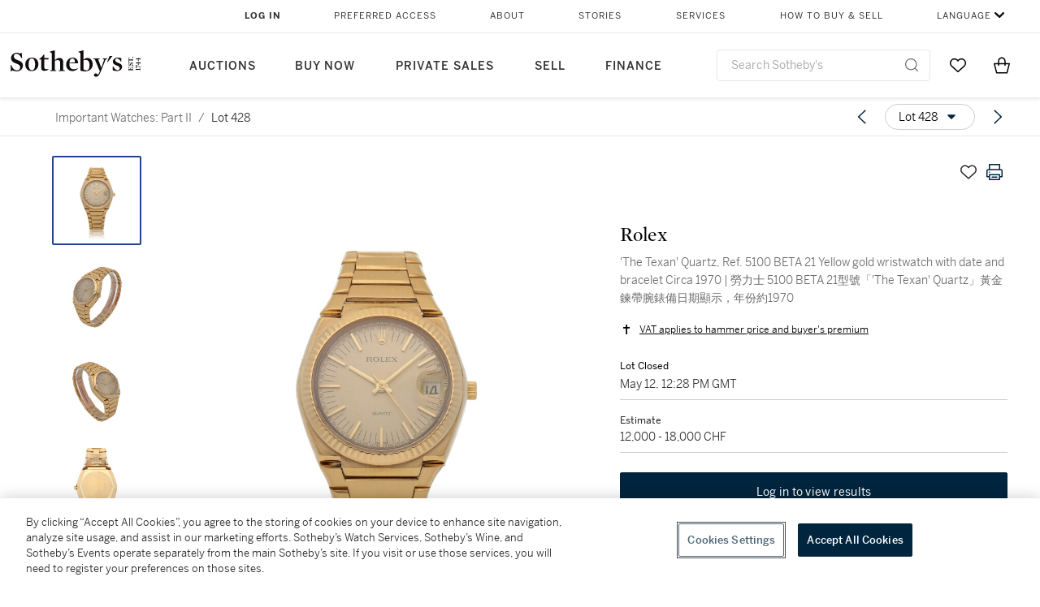

--- FILE ---
content_type: text/html; charset=utf-8
request_url: https://www.sothebys.com/en/buy/auction/2021/important-watches-part-ii/the-texan-quartz-ref-5100-beta-21-yellow-gold-2
body_size: 98120
content:
<!DOCTYPE html><html lang="en"><head><meta charSet="utf-8"/><meta name="viewport" content="width=device-width, initial-scale=1, shrink-to-fit=no"/><title>&#x27;The Texan&#x27; Quartz, Ref. 5100 BETA 21 Yellow gold wristwatch with date and bracelet Circa 1970 | 勞力士 5100 BETA 21型號「&#x27;The Texan&#x27; Quartz」黃金鍊帶腕錶備日期顯示，年份約1970 | Important Watches: Part II | 2021 | Sotheby&#x27;s</title><link href="https://www.sothebys.com/buy/dbce6987-dc44-4308-a36a-179fcc8226db/lots/4a2d08a6-cb40-457e-9250-fba7c0152072" rel="canonical"/><meta content="&lt;p&gt;Rolex&lt;/p&gt;&lt;p&gt;&#x27;The Texan&#x27; Quartz, Ref. 5100 BETA 21&lt;/p&gt;&lt;p&gt;Yellow gold wristwatch with date and bracelet&lt;/p&gt;&lt;p&gt;Circa 1970&lt;/p&gt;&lt;p&gt;勞力士 5100 BETA 21型號「&#x27;The Texan" name="description"/><meta content="&#x27;The Texan&#x27; Quartz, Ref. 5100 BETA 21 Yellow gold wristwatch with date and bracelet Circa 1970 | 勞力士 5100 BETA 21型號「&#x27;The Texan&#x27; Quartz」黃金鍊帶腕錶備日期顯示，年份約1970 | Important Watches: Part II | 2021 | Sotheby&#x27;s" property="og:title"/><meta content="&lt;p&gt;Rolex&lt;/p&gt;&lt;p&gt;&#x27;The Texan&#x27; Quartz, Ref. 5100 BETA 21&lt;/p&gt;&lt;p&gt;Yellow gold wristwatch with date and bracelet&lt;/p&gt;&lt;p&gt;Circa 1970&lt;/p&gt;&lt;p&gt;勞力士 5100 BETA 21型號「&#x27;The Texan&#x27; Quartz」黃金鍊帶腕錶備日期顯示，年份約1970&lt;/p&gt;&lt;p&gt;&lt;br&gt;&lt;/p&gt;&lt;p&gt;&lt;strong&gt;Dial: &lt;/strong&gt;gilt&lt;/p&gt;&lt;p&gt;&lt;strong&gt; Calibre: &lt;/strong&gt;cal. RE10 BETA 21 quartz, 13 jewels&lt;/p&gt;&lt;p&gt;&lt;strong&gt; Movement number: &lt;/strong&gt;00&#x27;006&#x27;700&lt;/p&gt;&lt;p&gt;&lt;strong&gt; Case: &lt;/strong&gt;18k yellow gold, snap-on back&lt;/p&gt;&lt;p&gt;&lt;strong&gt; Case number: &lt;/strong&gt;155, 161&lt;/p&gt;&lt;p&gt;&lt;strong&gt; Closure: &lt;/strong&gt;18k yellow gold Rolex bracelet and folding clasp&lt;/p&gt;&lt;p&gt;&lt;strong&gt; Dimensions: &lt;/strong&gt;39 mm, bracelet circumference approx.&amp;nbsp;195 mm&lt;/p&gt;&lt;p&gt;&lt;strong&gt; Signed: &lt;/strong&gt;case, dial and movement&lt;/p&gt;&lt;p&gt;&lt;strong&gt; Box: &lt;/strong&gt;no&lt;/p&gt;&lt;p&gt;&lt;strong&gt; Papers: &lt;/strong&gt;no&amp;nbsp;&amp;nbsp;&lt;/p&gt;&lt;p&gt;&lt;strong&gt; Accessories: &lt;/strong&gt;Rolex presentation case&lt;/p&gt;&lt;p&gt;&lt;br&gt;&lt;/p&gt;&lt;p&gt;To view Shipping Calculator, please click&amp;nbsp;&lt;a href=&quot;http://shipsothebys.com/sc/en/ge2111-geneva-watches-part-2&quot; rel=&quot;noopener noreferrer&quot; target=&quot;_blank&quot;&gt;here&lt;/a&gt;&lt;/p&gt;&lt;p&gt;&amp;nbsp;&lt;/p&gt;" property="og:description"/><meta content="https://sothebys-md.brightspotcdn.com/dims4/default/c256894/2147483647/strip/true/crop/2000x2000+0+0/resize/1024x1024!/quality/90/?url=http%3A%2F%2Fsothebys-brightspot.s3.amazonaws.com%2Fmedia-desk%2F9b%2Fff%2F425bee4644699147db777d27e675%2Fge2111-bvp8h-1.jpg" property="og:image"/><meta content="1024" property="og:image:width"/><meta content="1024" property="og:image:height"/><meta content="&#x27;The Texan&#x27; Quartz, Ref. 5100 BETA 21 Yellow gold wristwatch with date and bracelet Circa 1970 | 勞力士 5100 BETA 21型號「&#x27;The Texan&#x27; Quartz」黃金鍊帶腕錶備日期顯示，年份約1970" property="og:image:alt"/><meta content="Sotheby&#x27;s" property="og:site_name"/><meta content="website:sothebys" property="og:type"/><script type="application/ld+json">{"@context":"https://schema.org","@graph":[{"@type":"WebPage","name":"'The Texan' Quartz, Ref. 5100 BETA 21 Yellow gold wristwatch with date and bracelet Circa 1970 | 勞力士 5100 BETA 21型號「'The Texan' Quartz」黃金鍊帶腕錶備日期顯示，年份約1970 | Important Watches: Part II | 2021 | Sotheby's","url":"https://www.sothebys.com/buy/dbce6987-dc44-4308-a36a-179fcc8226db/lots/4a2d08a6-cb40-457e-9250-fba7c0152072","image":["https://sothebys-md.brightspotcdn.com/dims4/default/76617b8/2147483647/strip/true/crop/2000x2000+0+0/resize/385x385!/quality/90/?url=http%3A%2F%2Fsothebys-brightspot.s3.amazonaws.com%2Fmedia-desk%2F9b%2Fff%2F425bee4644699147db777d27e675%2Fge2111-bvp8h-1.jpg","https://sothebys-md.brightspotcdn.com/dims4/default/69afd02/2147483647/strip/true/crop/2000x2000+0+0/resize/385x385!/quality/90/?url=http%3A%2F%2Fsothebys-brightspot.s3.amazonaws.com%2Fmedia-desk%2F92%2F45%2F0ccbc2cb44ad912c870769d978c8%2Fge2111-bvp8h-2.jpg","https://sothebys-md.brightspotcdn.com/dims4/default/c626e32/2147483647/strip/true/crop/2000x2000+0+0/resize/385x385!/quality/90/?url=http%3A%2F%2Fsothebys-brightspot.s3.amazonaws.com%2Fmedia-desk%2Fec%2F8e%2Fa0e40c2940988d5be1c66cb3f347%2Fge2111-bvp8h-3.jpg","https://sothebys-md.brightspotcdn.com/dims4/default/919a049/2147483647/strip/true/crop/2000x2000+0+0/resize/385x385!/quality/90/?url=http%3A%2F%2Fsothebys-brightspot.s3.amazonaws.com%2Fmedia-desk%2Fc9%2F54%2F576c38cf4fc6985f966b9ec4fed5%2Fge2111-bvp8h-4.jpg","https://sothebys-md.brightspotcdn.com/dims4/default/73e9754/2147483647/strip/true/crop/2000x2000+0+0/resize/385x385!/quality/90/?url=http%3A%2F%2Fsothebys-brightspot.s3.amazonaws.com%2Fmedia-desk%2F5d%2F61%2Fb8d6ee6745cabfe8f31b15d62afe%2Fge2111-bvp8h-5.jpg","https://sothebys-md.brightspotcdn.com/dims4/default/fc643cb/2147483647/strip/true/crop/2000x1334+0+0/resize/385x257!/quality/90/?url=http%3A%2F%2Fsothebys-brightspot.s3.amazonaws.com%2Fmedia-desk%2F73%2Ff0%2F214d926f448382e43677962889f0%2Fge2111-bvp8h-6.jpg","https://sothebys-md.brightspotcdn.com/dims4/default/ff8d44e/2147483647/strip/true/crop/2000x1334+0+0/resize/385x257!/quality/90/?url=http%3A%2F%2Fsothebys-brightspot.s3.amazonaws.com%2Fmedia-desk%2F88%2Fed%2Fd14b28ea45bf827915c604be4da8%2Fge2111-bvp8h-7.jpg"],"breadcrumb":{"@type":"BreadcrumbList","numberOfItems":2,"itemListElement":[{"@type":"ListItem","position":1,"item":{"name":"Important Watches: Part II","@id":"https://www.sothebys.com/buy/dbce6987-dc44-4308-a36a-179fcc8226db"}},{"@type":"ListItem","position":2,"item":{"name":"'The Texan' Quartz, Ref. 5100 BETA 21 Yellow gold wristwatch with date and bracelet Circa 1970 | 勞力士 5100 BETA 21型號「'The Texan' Quartz」黃金鍊帶腕錶備日期顯示，年份約1970","@id":"https://www.sothebys.com/buy/dbce6987-dc44-4308-a36a-179fcc8226db/lots/4a2d08a6-cb40-457e-9250-fba7c0152072"}}]},"mainEntity":{"@type":"WebPageElement","offers":{"@type":"Offer","availability":"https://schema.org/SoldOut","itemOffered":[{"@type":"Product","name":"'The Texan' Quartz, Ref. 5100 BETA 21 Yellow gold wristwatch with date and bracelet Circa 1970 | 勞力士 5100 BETA 21型號「'The Texan' Quartz」黃金鍊帶腕錶備日期顯示，年份約1970 | Important Watches: Part II | 2021 | Sotheby's","url":"https://www.sothebys.com/buy/dbce6987-dc44-4308-a36a-179fcc8226db/lots/4a2d08a6-cb40-457e-9250-fba7c0152072","description":"Rolex'The Texan' Quartz, Ref. 5100 BETA 21Yellow gold wristwatch with date and braceletCirca 1970勞力士 5100 BETA 21型號「'The Texan' Quartz」黃金鍊帶腕錶備日期顯示，年份約1970Dial: gilt Calibre: cal. RE10 BETA 21 quartz, 13 jewels Movement number: 00'006'700 Case: 18k yellow gold, snap-on back Case number: 155, 161 Closure: 18k yellow gold Rolex bracelet and folding clasp Dimensions: 39 mm, bracelet circumference approx.195 mm Signed: case, dial and movement Box: no Papers: no Accessories: Rolex presentation caseTo view Shipping Calculator, please clickhere","productID":"4a2d08a6-cb40-457e-9250-fba7c0152072","itemCondition":""}],"seller":{"@type":"Organization","name":"Sotheby's"}}}}]}</script><link href="https://sothebys-md.brightspotcdn.com/dims4/default/ff8d44e/2147483647/strip/true/crop/2000x1334+0+0/resize/385x257!/quality/90/?url=http%3A%2F%2Fsothebys-brightspot.s3.amazonaws.com%2Fmedia-desk%2F88%2Fed%2Fd14b28ea45bf827915c604be4da8%2Fge2111-bvp8h-7.jpg" rel="preload" as="image"/><link href="https://sothebys-md.brightspotcdn.com/dims4/default/fc643cb/2147483647/strip/true/crop/2000x1334+0+0/resize/385x257!/quality/90/?url=http%3A%2F%2Fsothebys-brightspot.s3.amazonaws.com%2Fmedia-desk%2F73%2Ff0%2F214d926f448382e43677962889f0%2Fge2111-bvp8h-6.jpg" rel="preload" as="image"/><link href="https://sothebys-md.brightspotcdn.com/dims4/default/73e9754/2147483647/strip/true/crop/2000x2000+0+0/resize/385x385!/quality/90/?url=http%3A%2F%2Fsothebys-brightspot.s3.amazonaws.com%2Fmedia-desk%2F5d%2F61%2Fb8d6ee6745cabfe8f31b15d62afe%2Fge2111-bvp8h-5.jpg" rel="preload" as="image"/><link href="https://sothebys-md.brightspotcdn.com/dims4/default/919a049/2147483647/strip/true/crop/2000x2000+0+0/resize/385x385!/quality/90/?url=http%3A%2F%2Fsothebys-brightspot.s3.amazonaws.com%2Fmedia-desk%2Fc9%2F54%2F576c38cf4fc6985f966b9ec4fed5%2Fge2111-bvp8h-4.jpg" rel="preload" as="image"/><link href="https://sothebys-md.brightspotcdn.com/dims4/default/c626e32/2147483647/strip/true/crop/2000x2000+0+0/resize/385x385!/quality/90/?url=http%3A%2F%2Fsothebys-brightspot.s3.amazonaws.com%2Fmedia-desk%2Fec%2F8e%2Fa0e40c2940988d5be1c66cb3f347%2Fge2111-bvp8h-3.jpg" rel="preload" as="image"/><link href="https://sothebys-md.brightspotcdn.com/dims4/default/69afd02/2147483647/strip/true/crop/2000x2000+0+0/resize/385x385!/quality/90/?url=http%3A%2F%2Fsothebys-brightspot.s3.amazonaws.com%2Fmedia-desk%2F92%2F45%2F0ccbc2cb44ad912c870769d978c8%2Fge2111-bvp8h-2.jpg" rel="preload" as="image"/><link href="https://sothebys-md.brightspotcdn.com/dims4/default/76617b8/2147483647/strip/true/crop/2000x2000+0+0/resize/385x385!/quality/90/?url=http%3A%2F%2Fsothebys-brightspot.s3.amazonaws.com%2Fmedia-desk%2F9b%2Fff%2F425bee4644699147db777d27e675%2Fge2111-bvp8h-1.jpg" rel="preload" as="image"/><meta name="next-head-count" content="21"/><meta http-equiv="Content-Language" content="en"/><link rel="icon" type="image/png" href="/favicon-16x16.png"/><link rel="icon" type="image/png" href="/favicon-32x32.png"/><link rel="stylesheet" data-href="https://use.typekit.net/dfs5lfh.css"/><style>@-webkit-keyframes animation-1m36nf7{100%{-webkit-transform:translateX(-5vw);-moz-transform:translateX(-5vw);-ms-transform:translateX(-5vw);transform:translateX(-5vw);}}@keyframes animation-1m36nf7{100%{-webkit-transform:translateX(-5vw);-moz-transform:translateX(-5vw);-ms-transform:translateX(-5vw);transform:translateX(-5vw);}}@-webkit-keyframes animation-ft1o10{0%{-webkit-transform:translateX(-40vw);-moz-transform:translateX(-40vw);-ms-transform:translateX(-40vw);transform:translateX(-40vw);}70%{-webkit-transform:translateX(0vw);-moz-transform:translateX(0vw);-ms-transform:translateX(0vw);transform:translateX(0vw);}98%{-webkit-transform:translateY(-2px);-moz-transform:translateY(-2px);-ms-transform:translateY(-2px);transform:translateY(-2px);}99%{-webkit-transform:translateX(-100vw);-moz-transform:translateX(-100vw);-ms-transform:translateX(-100vw);transform:translateX(-100vw);}100%{-webkit-transform:translateY(0px);-moz-transform:translateY(0px);-ms-transform:translateY(0px);transform:translateY(0px);}}@keyframes animation-ft1o10{0%{-webkit-transform:translateX(-40vw);-moz-transform:translateX(-40vw);-ms-transform:translateX(-40vw);transform:translateX(-40vw);}70%{-webkit-transform:translateX(0vw);-moz-transform:translateX(0vw);-ms-transform:translateX(0vw);transform:translateX(0vw);}98%{-webkit-transform:translateY(-2px);-moz-transform:translateY(-2px);-ms-transform:translateY(-2px);transform:translateY(-2px);}99%{-webkit-transform:translateX(-100vw);-moz-transform:translateX(-100vw);-ms-transform:translateX(-100vw);transform:translateX(-100vw);}100%{-webkit-transform:translateY(0px);-moz-transform:translateY(0px);-ms-transform:translateY(0px);transform:translateY(0px);}}.css-3j849e{position:fixed;top:0px;left:0px;z-index:9998;height:2px;width:100vw;-webkit-transform:translateX(-100vw);-moz-transform:translateX(-100vw);-ms-transform:translateX(-100vw);transform:translateX(-100vw);background-color:#748794;}@-webkit-keyframes animation-jhn00i{0%{opacity:0.2;-webkit-transform:scale(0.66, 0.66);-moz-transform:scale(0.66, 0.66);-ms-transform:scale(0.66, 0.66);transform:scale(0.66, 0.66);}25%{opacity:1;-webkit-transform:scale(1, 1);-moz-transform:scale(1, 1);-ms-transform:scale(1, 1);transform:scale(1, 1);}50%{opacity:1;-webkit-transform:scale(1, 1);-moz-transform:scale(1, 1);-ms-transform:scale(1, 1);transform:scale(1, 1);}75%{opacity:0.2;-webkit-transform:scale(0.66, 0.66);-moz-transform:scale(0.66, 0.66);-ms-transform:scale(0.66, 0.66);transform:scale(0.66, 0.66);}100%{opacity:0.2;-webkit-transform:scale(0.66, 0.66);-moz-transform:scale(0.66, 0.66);-ms-transform:scale(0.66, 0.66);transform:scale(0.66, 0.66);}}@keyframes animation-jhn00i{0%{opacity:0.2;-webkit-transform:scale(0.66, 0.66);-moz-transform:scale(0.66, 0.66);-ms-transform:scale(0.66, 0.66);transform:scale(0.66, 0.66);}25%{opacity:1;-webkit-transform:scale(1, 1);-moz-transform:scale(1, 1);-ms-transform:scale(1, 1);transform:scale(1, 1);}50%{opacity:1;-webkit-transform:scale(1, 1);-moz-transform:scale(1, 1);-ms-transform:scale(1, 1);transform:scale(1, 1);}75%{opacity:0.2;-webkit-transform:scale(0.66, 0.66);-moz-transform:scale(0.66, 0.66);-ms-transform:scale(0.66, 0.66);transform:scale(0.66, 0.66);}100%{opacity:0.2;-webkit-transform:scale(0.66, 0.66);-moz-transform:scale(0.66, 0.66);-ms-transform:scale(0.66, 0.66);transform:scale(0.66, 0.66);}}.css-1yuhvjn{margin-top:16px;}@-webkit-keyframes animation-1f2tzwt{0%{-webkit-background-position:-800px,0px;background-position:-800px,0px;}100%{-webkit-background-position:800px,0px;background-position:800px,0px;}}@keyframes animation-1f2tzwt{0%{-webkit-background-position:-800px,0px;background-position:-800px,0px;}100%{-webkit-background-position:800px,0px;background-position:800px,0px;}}.css-k008qs{display:-webkit-box;display:-webkit-flex;display:-ms-flexbox;display:flex;}@-webkit-keyframes animation-vh3mck{0%{-webkit-transform:translateY(7vh);-moz-transform:translateY(7vh);-ms-transform:translateY(7vh);transform:translateY(7vh);}100%{-webkit-transform:translateY(0vh);-moz-transform:translateY(0vh);-ms-transform:translateY(0vh);transform:translateY(0vh);}}@keyframes animation-vh3mck{0%{-webkit-transform:translateY(7vh);-moz-transform:translateY(7vh);-ms-transform:translateY(7vh);transform:translateY(7vh);}100%{-webkit-transform:translateY(0vh);-moz-transform:translateY(0vh);-ms-transform:translateY(0vh);transform:translateY(0vh);}}@-webkit-keyframes animation-5559a5{0%{-webkit-transform:translateY(7vh);-moz-transform:translateY(7vh);-ms-transform:translateY(7vh);transform:translateY(7vh);}100%{-webkit-transform:translateY(20vh);-moz-transform:translateY(20vh);-ms-transform:translateY(20vh);transform:translateY(20vh);}}@keyframes animation-5559a5{0%{-webkit-transform:translateY(7vh);-moz-transform:translateY(7vh);-ms-transform:translateY(7vh);transform:translateY(7vh);}100%{-webkit-transform:translateY(20vh);-moz-transform:translateY(20vh);-ms-transform:translateY(20vh);transform:translateY(20vh);}}h1,h2,h3,h4,h5,h6,p,a,li,button,th,td{color:#333333;}body{font-family:benton-sans,sans-serif;}@-webkit-keyframes animation-ebjc1k{0%{opacity:0;}70%{opacity:0.7;}100%{opacity:1;}}@keyframes animation-ebjc1k{0%{opacity:0;}70%{opacity:0.7;}100%{opacity:1;}}@-webkit-keyframes animation-1iqg48{0%{-webkit-transform:translateX(-100%);-moz-transform:translateX(-100%);-ms-transform:translateX(-100%);transform:translateX(-100%);}100%{-webkit-transform:translateX(0%);-moz-transform:translateX(0%);-ms-transform:translateX(0%);transform:translateX(0%);}}@keyframes animation-1iqg48{0%{-webkit-transform:translateX(-100%);-moz-transform:translateX(-100%);-ms-transform:translateX(-100%);transform:translateX(-100%);}100%{-webkit-transform:translateX(0%);-moz-transform:translateX(0%);-ms-transform:translateX(0%);transform:translateX(0%);}}@-webkit-keyframes animation-ptkdgw{0%{-webkit-transform:translateX(0%);-moz-transform:translateX(0%);-ms-transform:translateX(0%);transform:translateX(0%);}100%{-webkit-transform:translateX(-100%);-moz-transform:translateX(-100%);-ms-transform:translateX(-100%);transform:translateX(-100%);}}@keyframes animation-ptkdgw{0%{-webkit-transform:translateX(0%);-moz-transform:translateX(0%);-ms-transform:translateX(0%);transform:translateX(0%);}100%{-webkit-transform:translateX(-100%);-moz-transform:translateX(-100%);-ms-transform:translateX(-100%);transform:translateX(-100%);}}@-webkit-keyframes animation-gze9rp{0%{-webkit-clip-path:inset(0 0 0 0);clip-path:inset(0 0 0 0);}100%{-webkit-clip-path:inset(0 0 0 100%);clip-path:inset(0 0 0 100%);}}@keyframes animation-gze9rp{0%{-webkit-clip-path:inset(0 0 0 0);clip-path:inset(0 0 0 0);}100%{-webkit-clip-path:inset(0 0 0 100%);clip-path:inset(0 0 0 100%);}}@-webkit-keyframes animation-k19k7a{0%{-webkit-clip-path:inset(0 100% 0 0);clip-path:inset(0 100% 0 0);}100%{-webkit-clip-path:inset(0 0 0 0);clip-path:inset(0 0 0 0);}}@keyframes animation-k19k7a{0%{-webkit-clip-path:inset(0 100% 0 0);clip-path:inset(0 100% 0 0);}100%{-webkit-clip-path:inset(0 0 0 0);clip-path:inset(0 0 0 0);}}.css-d31hgs{width:70%;padding:6px;display:-webkit-box;display:-webkit-flex;display:-ms-flexbox;display:flex;-webkit-user-select:none;-moz-user-select:none;-ms-user-select:none;user-select:none;-webkit-align-items:center;-webkit-box-align:center;-ms-flex-align:center;align-items:center;}@media (max-width: 767px){.css-d31hgs{width:90%;}}@media print{.css-d31hgs{display:none;}}@-webkit-keyframes animation-rcer73{0%{-webkit-transform:translateY(-100%);-moz-transform:translateY(-100%);-ms-transform:translateY(-100%);transform:translateY(-100%);}100%{-webkit-transform:translateY(0%);-moz-transform:translateY(0%);-ms-transform:translateY(0%);transform:translateY(0%);}}@keyframes animation-rcer73{0%{-webkit-transform:translateY(-100%);-moz-transform:translateY(-100%);-ms-transform:translateY(-100%);transform:translateY(-100%);}100%{-webkit-transform:translateY(0%);-moz-transform:translateY(0%);-ms-transform:translateY(0%);transform:translateY(0%);}}@-webkit-keyframes animation-1oihdh6{0%{-webkit-transform:translateY(0%);-moz-transform:translateY(0%);-ms-transform:translateY(0%);transform:translateY(0%);}100%{-webkit-transform:translateY(-100%);-moz-transform:translateY(-100%);-ms-transform:translateY(-100%);transform:translateY(-100%);}}@keyframes animation-1oihdh6{0%{-webkit-transform:translateY(0%);-moz-transform:translateY(0%);-ms-transform:translateY(0%);transform:translateY(0%);}100%{-webkit-transform:translateY(-100%);-moz-transform:translateY(-100%);-ms-transform:translateY(-100%);transform:translateY(-100%);}}.css-ycy229{position:fixed;top:0px;left:0px;right:0px;z-index:3000;}.css-6we575{width:100%;max-width:1920px;margin:auto;height:100%;display:grid;grid-template-columns:minmax(420px,auto) 533px;grid-column-gap:24px;grid-template-rows:48px minmax(750px,70vh) auto auto auto;grid-template-areas:'NavHeader NavHeader' 'Carousel PlaceBid' 'LotInfo PlaceBid' 'CatalogueNote CatalogueNote' 'RecommendedItems RecommendedItems';-webkit-align-items:start;-webkit-box-align:start;-ms-flex-align:start;align-items:start;}@media (max-width:980px){.css-6we575{grid-template-columns:minmax(0px,auto);grid-column-gap:0px;grid-template-rows:50px 56px auto auto auto auto auto;grid-template-areas:'NavHeader' 'Header' 'Carousel' 'PlaceBid' 'LotInfo' 'CatalogueNote' 'RecommendedItems';}}.css-1ljlvai{grid-area:NavHeader;height:100%;padding:8px 32px 8px 62px;border-bottom:1px solid #e7e7e7;}@media (max-width:980px){.css-1ljlvai{display:none;}}.css-1762j8h{display:none;-webkit-align-items:center;-webkit-box-align:center;-ms-flex-align:center;align-items:center;height:100%;padding-left:16px;}@media (max-width:980px){.css-1762j8h{grid-area:NavHeader;display:-webkit-box;display:-webkit-flex;display:-ms-flexbox;display:flex;}}.css-uxiebx{display:none;}@media (max-width:980px){.css-uxiebx{grid-area:Header;display:-webkit-box;display:-webkit-unset;display:-ms-unsetbox;display:unset;}}.css-svczye{margin:8px 12px;display:-webkit-box;display:-webkit-flex;display:-ms-flexbox;display:flex;-webkit-box-pack:justify;-webkit-justify-content:space-between;justify-content:space-between;}.css-1f6qhvw{grid-area:Carousel;height:100%;}.css-wtqily{grid-area:PlaceBid;height:100%;z-index:2;}.css-ma42pn{grid-area:LotInfo;word-break:break-word;margin:24px 0 16px 64px;}@media (min-width:980px){.css-ma42pn{border-top:1px solid #cecece;}}@media (max-width:980px){.css-ma42pn{margin:24px 16px;}}.css-1poeprp{grid-area:CatalogueNote;}.css-1l1jptx{grid-area:RecommendedItems;padding-left:16px;}.css-w6hyqn{display:none;overflow:hidden;z-index:99;width:100%;max-height:100px;position:fixed;left:0px;top:0px;opacity:1;padding:0px 24px;background-color:#ffffff;box-shadow:0 2px 4px 0 rgba(0, 0, 0, 0.1);}@media (max-width:1024px){.css-w6hyqn{padding:0px;}}.css-1l5xqdr{display:-webkit-box;display:-webkit-flex;display:-ms-flexbox;display:flex;-webkit-align-items:center;-webkit-box-align:center;-ms-flex-align:center;align-items:center;-webkit-box-pack:justify;-webkit-justify-content:space-between;justify-content:space-between;padding:16px 18px 10px;}@media (max-width:768px){.css-1l5xqdr{padding:16px 8px 10px;}}.css-1mervjy{display:-webkit-box;display:-webkit-flex;display:-ms-flexbox;display:flex;-webkit-align-items:center;-webkit-box-align:center;-ms-flex-align:center;align-items:center;overflow:hidden;}.css-7b7xv0{width:64px;min-width:64px;height:64px;overflow:hidden;}.css-egew9l{display:-webkit-box;display:-webkit-flex;display:-ms-flexbox;display:flex;-webkit-flex-direction:column;-ms-flex-direction:column;flex-direction:column;padding-left:24px;overflow:hidden;}@media (max-width:768px){.css-egew9l{display:none;}}.css-iqyuzw{display:-webkit-box;display:-webkit-flex;display:-ms-flexbox;display:flex;margin-left:16px;}.css-68zbsl{width:auto;}.css-1qh7smx{text-align:center;object-fit:contain;width:100%;height:100%;max-height:380px;max-width:300px;}.css-1on497r{overflow:hidden;overflow-wrap:break-word;word-break:break-word;-webkit-line-clamp:calc(1);display:-webkit-box;-webkit-box-orient:vertical;}.css-2v1h2i{display:-webkit-box;display:-webkit-flex;display:-ms-flexbox;display:flex;-webkit-box-pack:justify;-webkit-justify-content:space-between;justify-content:space-between;}@media (max-width:980px){.css-2v1h2i{display:none;}}.css-589stn{display:none;}@media (max-width:980px){.css-589stn{display:-webkit-box;display:-webkit-unset;display:-ms-unsetbox;display:unset;}}.css-ytumd6{-webkit-text-decoration:none;text-decoration:none;}.css-utab25{color:#6b6b6b;}.css-utab25:focus{outline:2px none #317aad;outline-offset:4px;outline-style:auto;}.css-18nuwk1{overflow:hidden;text-overflow:ellipsis;white-space:nowrap;color:#6b6b6b;}.css-18nuwk1:focus{outline:2px none #317aad;outline-offset:4px;outline-style:auto;}.css-18nuwk1:hover{cursor:pointer;}.css-18nuwk1 >*{-webkit-text-decoration:none;text-decoration:none;}.css-z3c84d{color:#6b6b6b;margin-left:8px;margin-right:8px;}.css-2svovr{overflow:hidden;text-overflow:ellipsis;white-space:nowrap;min-width:64px;color:#292929;}.css-2svovr:focus{outline:2px none #317aad;outline-offset:4px;outline-style:auto;}.css-uvab46{border-width:0px;width:40px;min-width:40px;height:32px;}.css-apepos{margin:0 8px;}.css-k1oqwg #LotNavigationDropdown_actions{overflow:auto;border:1px solid #e7e7e7;border-radius:4px;max-height:416px;margin-top:4px;max-width:90vw;min-width:483px;}@media (max-width: 767px){.css-k1oqwg #LotNavigationDropdown_actions{margin-left:-48px;max-width:94vw;min-width:0px;}}.css-k1oqwg #LotNavigationDropdown_button{width:100%;padding-left:16px;padding-right:16px;border-radius:20px;height:32px;}.css-u4p24i{display:-webkit-box;display:-webkit-flex;display:-ms-flexbox;display:flex;-webkit-flex-direction:row;-ms-flex-direction:row;flex-direction:row;-webkit-align-items:center;-webkit-box-align:center;-ms-flex-align:center;align-items:center;}.css-aswqrt{margin-left:auto;margin-right:auto;color:#000000;}.css-15fzge{margin-left:4px;}.css-w9b8lb{display:-webkit-box;display:-webkit-flex;display:-ms-flexbox;display:flex;-webkit-align-items:center;-webkit-box-align:center;-ms-flex-align:center;align-items:center;-webkit-box-pack:end;-ms-flex-pack:end;-webkit-justify-content:flex-end;justify-content:flex-end;grid-gap:8px;}@media (max-width: 767px){.css-w9b8lb{display:none;}}.css-1wucctp{display:-webkit-box;display:-webkit-flex;display:-ms-flexbox;display:flex;-webkit-align-items:center;-webkit-box-align:center;-ms-flex-align:center;align-items:center;-webkit-box-pack:end;-ms-flex-pack:end;-webkit-justify-content:flex-end;justify-content:flex-end;grid-gap:8px;}@media (min-width:768px){.css-1wucctp{display:none;}}.css-1cducoa{color:#00253e;}.css-rnm3nx{position:absolute;-webkit-transition:500ms ease 0ms opacity;transition:500ms ease 0ms opacity;opacity:1;color:#292929;}.css-18dmsqr{position:absolute;-webkit-transition:500ms ease 0ms opacity;transition:500ms ease 0ms opacity;opacity:0;color:#dd2415;}.css-1kw4td7{color:#292929;-webkit-transform:rotate(90deg);-moz-transform:rotate(90deg);-ms-transform:rotate(90deg);transform:rotate(90deg);}.css-4zoi2w{display:-webkit-box;display:-webkit-flex;display:-ms-flexbox;display:flex;-webkit-box-pack:center;-ms-flex-pack:center;-webkit-justify-content:center;justify-content:center;height:100%;padding:24px 0 33px 0;}@media (max-width:1225px){.css-4zoi2w{display:none;}}.css-dllwl0{object-fit:contain;margin-left:auto;margin-right:auto;max-width:100%;-webkit-transition:100ms cubic-bezier(0.5, 0, 1, 1) 0ms opacity;transition:100ms cubic-bezier(0.5, 0, 1, 1) 0ms opacity;max-height:100%;opacity:100;margin:auto;}@media (max-width:980px){.css-dllwl0{max-height:420px;margin:auto;}}.css-1o8pv66{padding:28px 40px 0 16px;height:100%;}@media (max-width:980px){.css-1o8pv66{padding:0;}}.css-hob81v{top:21px;width:100%;overflow:visible;display:-webkit-box;display:-webkit-flex;display:-ms-flexbox;display:flex;-webkit-flex-direction:column;-ms-flex-direction:column;flex-direction:column;position:static;-webkit-transition:500ms ease 0ms all;transition:500ms ease 0ms all;position:-webkit-sticky;position:sticky;}@media (max-width:980px){.css-hob81v{padding:0 16px 16px 16px;height:auto;min-height:0;}}.css-1sdfita{padding:24px 0;margin:auto 0;-webkit-transition:500ms ease 0ms all;transition:500ms ease 0ms all;}@media (max-width:980px){.css-1sdfita{border-top:1px solid #e7e7e7;padding:8px 0;margin:24px 0 24px 0;}}.css-1eeqv7n{width:100%;border-bottom:0px solid #e7e7e7;padding-bottom:8px;}.css-14ifmlq{margin-bottom:24px;}@media (max-width:980px){.css-14ifmlq{display:none;}}.css-542wex{word-break:break-word;}.css-8atqhb{width:100%;}.css-19idom{margin-bottom:8px;}.css-164r41r{margin-top:8px;}.css-1gsrsjw{z-index:2;display:-webkit-box;display:-webkit-flex;display:-ms-flexbox;display:flex;-webkit-flex-direction:column;-ms-flex-direction:column;flex-direction:column;-webkit-box-pack:center;-ms-flex-pack:center;-webkit-justify-content:center;justify-content:center;min-width:100%;opacity:1;-webkit-animation-duration:500ms;animation-duration:500ms;-webkit-animation-fill-mode:forwards;animation-fill-mode:forwards;-webkit-animation-timing-function:ease-in;animation-timing-function:ease-in;-webkit-animation-direction:normal;animation-direction:normal;}.css-1wrfq4b{display:-webkit-box;display:-webkit-flex;display:-ms-flexbox;display:flex;-webkit-flex-direction:column;-ms-flex-direction:column;flex-direction:column;position:relative;height:100%;-webkit-box-pack:justify;-webkit-justify-content:space-between;justify-content:space-between;}.css-5cm1aq{color:#000000;}.css-13x2r2t{margin-top:2px;color:#333333;}.css-7xm451{width:100%;display:-webkit-box;display:-webkit-flex;display:-ms-flexbox;display:flex;-webkit-box-pack:start;-ms-flex-pack:start;-webkit-justify-content:flex-start;justify-content:flex-start;background-color:#cecece;height:1px;margin-top:8px;}.css-yhri78{background-color:#dd2415;width:calc(100% - 100%);}.css-10118l7{color:#292929;}.css-137o4wl{font-weight:400!important;color:#292929;}.css-samn2{margin-top:8px;margin-bottom:16px;background-color:#cecece;height:1px;width:100%;}.css-2vp4xc{display:-webkit-box;display:-webkit-flex;display:-ms-flexbox;display:flex;-webkit-box-pack:justify;-webkit-justify-content:space-between;justify-content:space-between;-webkit-box-flex-wrap:wrap;-webkit-flex-wrap:wrap;-ms-flex-wrap:wrap;flex-wrap:wrap;-webkit-align-items:center;-webkit-box-align:center;-ms-flex-align:center;align-items:center;margin:40px 0;}@media (max-width:980px){.css-2vp4xc{margin-top:0px;}}@media (max-width: 767px){.css-2vp4xc{margin-bottom:16px;}}.css-b1yv46{font-size:24px!important;font-weight:700!important;color:#000000;display:-webkit-box;display:-webkit-flex;display:-ms-flexbox;display:flex;-webkit-box-flex:1;-webkit-flex-grow:1;-ms-flex-positive:1;flex-grow:1;white-space:nowrap;}.css-1ryhgg2{display:-webkit-box;display:-webkit-flex;display:-ms-flexbox;display:flex;-webkit-align-items:center;-webkit-box-align:center;-ms-flex-align:center;align-items:center;-webkit-box-flex-wrap:wrap;-webkit-flex-wrap:wrap;-ms-flex-wrap:wrap;flex-wrap:wrap;-webkit-box-pack:end;-ms-flex-pack:end;-webkit-justify-content:flex-end;justify-content:flex-end;}@media (max-width: 767px){.css-1ryhgg2{display:none;}}.css-i41z8b{display:none;}@media (max-width: 767px){.css-i41z8b{display:-webkit-box;display:-webkit-flex;display:-ms-flexbox;display:flex;padding-bottom:16px;-webkit-align-items:center;-webkit-box-align:center;-ms-flex-align:center;align-items:center;-webkit-box-flex-wrap:wrap;-webkit-flex-wrap:wrap;-ms-flex-wrap:wrap;flex-wrap:wrap;}}.css-1aw519d{font-size:16px;line-height:24px;font-family:benton-sans,sans-serif;color:#000000;}.css-1aw519d a{font-weight:400;-webkit-text-decoration:none;text-decoration:none;color:#333333;}.css-1aw519d a:visited{color:#333333;}.css-1aw519d a:hover{border-bottom:1px solid #333333;}.css-1aw519d strong{font-weight:600;}.css-1aw519d em{font-style:italic;}.css-1aw519d u{-webkit-text-decoration:underline;text-decoration:underline;}.css-1aw519d sub{vertical-align:sub;font-size:75%;}.css-1aw519d sup{vertical-align:super;font-size:75%;}.css-1aw519d ul{list-style:disc inside none;}.css-1aw519d ol{list-style:decimal inside none;}.css-r6e2mi{font-weight:600!important;text-transform:capitalize;margin-top:16px;margin-bottom:8px;}.css-o5hob9{display:-webkit-box;display:-webkit-flex;display:-ms-flexbox;display:flex;-webkit-box-pack:justify;-webkit-justify-content:space-between;justify-content:space-between;-webkit-align-items:center;-webkit-box-align:center;-ms-flex-align:center;align-items:center;width:100%;background:transparent;border:0 none transparent;padding:0;}.css-o5hob9:focus{outline:2px none #317aad;outline-offset:1px;outline-style:auto;overflow:hidden;}.css-o5hob9:hover{cursor:pointer;}.css-12efcmn{position:absolute;}.css-dm37tw{-webkit-transition:500ms ease 0ms -webkit-transform;transition:500ms ease 0ms transform;-webkit-transform:rotate(90deg);-moz-transform:rotate(90deg);-ms-transform:rotate(90deg);transform:rotate(90deg);}.css-1fes8lf{font-size:16px;line-height:24px;font-family:benton-sans,sans-serif;color:#000000;margin-top:16px;}.css-1fes8lf a{font-weight:400;-webkit-text-decoration:none;text-decoration:none;color:#333333;}.css-1fes8lf a:visited{color:#333333;}.css-1fes8lf a:hover{border-bottom:1px solid #333333;}.css-1fes8lf strong{font-weight:600;}.css-1fes8lf em{font-style:italic;}.css-1fes8lf u{-webkit-text-decoration:underline;text-decoration:underline;}.css-1fes8lf sub{vertical-align:sub;font-size:75%;}.css-1fes8lf sup{vertical-align:super;font-size:75%;}.css-1fes8lf ul{list-style:disc inside none;}.css-1fes8lf ol{list-style:decimal inside none;}.css-1m2it9n{max-width:100%;position:relative;left:50%;right:50%;margin-left:-50%;margin-right:-50%;}.css-1h7anqn{display:-webkit-box;display:-webkit-flex;display:-ms-flexbox;display:flex;-webkit-flex-direction:column;-ms-flex-direction:column;flex-direction:column;-webkit-box-flex-wrap:wrap;-webkit-flex-wrap:wrap;-ms-flex-wrap:wrap;flex-wrap:wrap;}.css-11b7kil{margin-left:8px;font-size:12px;line-height:18px;color:#23448d;color:#000000;}.css-11b7kil:focus{outline:2px none #317aad;outline-offset:4px;outline-style:auto;}.css-qih3n9{-webkit-transition:500ms ease 0ms -webkit-transform;transition:500ms ease 0ms transform;-webkit-transform:rotate(0deg);-moz-transform:rotate(0deg);-ms-transform:rotate(0deg);transform:rotate(0deg);}.css-1h2ruwl{white-space:nowrap;overflow:hidden;text-overflow:ellipsis;}.css-hbvj58{overflow:hidden;display:-webkit-box;-webkit-box-orient:vertical;-webkit-line-clamp:10;color:#000000;margin-bottom:8px;}@media (max-width: 767px){.css-hbvj58{-webkit-line-clamp:16;}}.css-1pk37rw{overflow:hidden;display:-webkit-box;-webkit-box-orient:vertical;-webkit-line-clamp:10;color:#000000;color:#6b6b6b;}@media (max-width: 767px){.css-1pk37rw{-webkit-line-clamp:16;}}</style><script src="https://sli.prod.sothelabs.com/sli-latest.js"></script><script>
                window.SLI = new Sli("bidclient", "prod");
                if (window.SLI && window.SLI.startTimer) {
                  window.SLI.startTimer("load_ldp")
                };
              </script><script>window.TIER = "production"</script><script>window.BRIGHTSPOT_IMAGE_PREFIX = "https://dam.sothebys.com/dam/image/"</script><script>window.VIKING_SUBSCRIPTIONS_URL = "wss://subscriptions.prod.sothelabs.com"</script><script>window.VIKING_SUBSCRIPTIONS_URL_V2 = "wss://clientapi-ws.prod.sothelabs.com/graphql"</script><script>window.CLIENTAPI_GRAPHQL_BROWSER_URL = "https://clientapi.prod.sothelabs.com/graphql"</script><script>window.VIKING_TRANSACTIONL_URL = "https://www.sothebys.com/buy/register"</script><script>window.MY_ACCOUNT_URL = "https://www.sothebys.com/my-account"</script><script>window.ALGOLIA_APP_ID = "KAR1UEUPJD"</script><script>window.ALGOLIA_INDEX_NAME = "prod_lots"</script><script>window.AUTH0_TENANT = "undefined"</script><script>window.AUTH0_CLIENT_ID = "LvmVnUg1l5tD5x40KydzKJAOBTXjESPn"</script><script>window.AUTH0_AUDIENCE = "https://customer.api.sothebys.com"</script><script>window.AUTH0_DOMAIN = "undefined"</script><script>window.AUTH0_CUSTOM_DOMAIN = "accounts.sothebys.com"</script><script>window.AUTH0_TOKEN_NAMESPACE = "undefined"</script><script>window.AUTH0_REDIRECT_URL_PATH = "/buy"</script><script>window.AEM_LOGIN_URL = "https://www.sothebys.com/api/auth0login?forceLogin=Y&resource="</script><script>window.NODE_ENV = "production"</script><script>window.BSP_AUCTION_RICH_CONTENT_URL = "https://www.sothebys.com/catalogue/"</script><script>window.BSP_LOT_IFRAME_URL = "https://www.sothebys.com/bsp-api/lot/details?itemId="</script><script>window.AUCTION_ROOM_URL = "https://www.sothebys.com"</script><script>window.BRIGHTCOVE_TOKEN = "undefined"</script><script>window.SENTRY_DSN = "https://fdb3c271a2b483632c2542eb170b5ea9@o142289.ingest.sentry.io/4505873427857408"</script><script>window.ONETRUST_KEY = "7754d653-fe9e-40b1-b526-f0bb1a6ea107"</script><script>window.URL_STB_GLOBAL = "https://www.sothebys.com/etc/designs/shared/js/stb-global.js"</script><script src="https://cdn-ukwest.onetrust.com/scripttemplates/otSDKStub.js" data-domain-script="7754d653-fe9e-40b1-b526-f0bb1a6ea107"></script><script src="https://www.sothebys.com/etc/designs/shared/js/stb-global.js"></script><script>
                !(function () {
                  // If the real analytics.js is already on the page return.

                  // If the snippet was invoked already show an error.

                  // Invoked flag, to make sure the snippet
                  // is never invoked twice.

                  // A list of the methods in Analytics.js to stub.

                  // Define a factory to create stubs. These are placeholders
                  // for methods in Analytics.js so that you never have to wait
                  // for it to load to actually record data. The method is
                  // stored as the first argument, so we can replay the data.

                  // For each of our methods, generate a queueing stub.

                  // Define a method to load Analytics.js from our CDN,
                  // and that will be sure to only ever load it once.

                  // Create an async script element based on your key.

                  //cdn.segment.com/analytics.js/v1/'

                  // Insert our script next to the first script element.

                  // Add a version to keep track of what's in the wild.

                  // Load Analytics.js with your key, which will automatically
                  // load the tools you've enabled for your account. Boosh!
                  // analytics.load("YOUR_WRITE_KEY", options);

                  // Create a queue, but don't obliterate an existing one!
                  var analytics = window.analytics = window.analytics || [];

                  // If the real analytics.js is already on the page return.
                  if (analytics.initialize) return;

                  // If the snippet was invoked already show an error.
                  if (analytics.invoked) {
                    if (window.console && console.error) {
                      console.error('Segment snippet included twice.');
                    }
                    return;
                  }

                  // Invoked flag, to make sure the snippet
                  // is never invoked twice.
                  analytics.invoked = true;

                  // A list of the methods in Analytics.js to stub.
                  analytics.methods = [
                    'trackSubmit',
                    'trackClick',
                    'trackLink',
                    'trackForm',
                    'pageview',
                    'identify',
                    'reset',
                    'group',
                    'track',
                    'ready',
                    'alias',
                    'debug',
                    'page',
                    'once',
                    'off',
                    'on',
                    'addSourceMiddleware'
                  ];

                  // Define a factory to create stubs. These are placeholders
                  // for methods in Analytics.js so that you never have to wait
                  // for it to load to actually record data. The `method` is
                  // stored as the first argument, so we can replay the data.
                  analytics.factory = function(method){
                    return function(){
                      var args = Array.prototype.slice.call(arguments);
                      args.unshift(method);
                      analytics.push(args);
                      return analytics;
                    };
                  };

                  // For each of our methods, generate a queueing stub.
                  for (var i = 0; i < analytics.methods.length; i++) {
                    var key = analytics.methods[i];
                    analytics[key] = analytics.factory(key);
                  }

                  // Define a method to load Analytics.js from our CDN,
                  // and that will be sure to only ever load it once.
                  analytics.load = function(key, options){
                    // Create an async script element based on your key.
                    var script = document.createElement('script');
                    script.type = 'text/javascript';
                    script.async = true;
                    script.src = 'https://cdn.segment.com/analytics.js/v1/'
                      + key + '/analytics.min.js';

                    // Insert our script next to the first script element.
                    var first = document.getElementsByTagName('script')[0];
                    first.parentNode.insertBefore(script, first);
                    analytics._loadOptions = options;
                  };

                  // Add a version to keep track of what's in the wild.
                  analytics.SNIPPET_VERSION = '4.1.0';

                  // Load Analytics.js with your key, which will automatically
                  // load the tools you've enabled for your account. Boosh!
                  // analytics.load("YOUR_WRITE_KEY", options);
                })();
              </script><script>
              window.OptanonWrapper = function() {
                var segmentApiKey = "3DPSfpG4OjRBGEMqXhG0ZZsFghihTZso";

                if (window.SothebysShared && window.SothebysShared.findSegmentIntegrations) {
                  window.SothebysShared.findSegmentIntegrations(segmentApiKey).then(function (integrations) {
                    if (typeof analytics !== 'undefined' && typeof analytics.load === 'function') {
                      analytics.load(segmentApiKey, { integrations: integrations })
                    }
                  });

                  function onOneTrustChanged() {
                    window.location.reload();
                  }

                  window.addEventListener('OTConsentApplied', onOneTrustChanged);
                }
              }
            </script><link rel="preload" href="/buy/_next/static/css/2938d8954da231e8.css" as="style"/><link rel="stylesheet" href="/buy/_next/static/css/2938d8954da231e8.css" data-n-g=""/><noscript data-n-css=""></noscript><script defer="" nomodule="" src="/buy/_next/static/chunks/polyfills-42372ed130431b0a.js"></script><script src="/buy/_next/static/chunks/webpack-41e4e2d1eb0c0667.js" defer=""></script><script src="/buy/_next/static/chunks/framework-8fb788e92ed91627.js" defer=""></script><script src="/buy/_next/static/chunks/main-c9b8403de4d43e67.js" defer=""></script><script src="/buy/_next/static/chunks/pages/_app-4245c3863c222740.js" defer=""></script><script src="/buy/_next/static/chunks/4c7eed1c-84f1d5ec87c55f10.js" defer=""></script><script src="/buy/_next/static/chunks/051308b0-b6864b2a63245119.js" defer=""></script><script src="/buy/_next/static/chunks/3bd14476-8c2aa147980a0185.js" defer=""></script><script src="/buy/_next/static/chunks/915-1ac8c5c7d740edb9.js" defer=""></script><script src="/buy/_next/static/chunks/106-24e896ed9f291f87.js" defer=""></script><script src="/buy/_next/static/chunks/971-cf4d84268c254eae.js" defer=""></script><script src="/buy/_next/static/chunks/474-de3c9adf46ca5835.js" defer=""></script><script src="/buy/_next/static/chunks/777-1a9548b214ccd9b5.js" defer=""></script><script src="/buy/_next/static/chunks/930-6a1f772085f38085.js" defer=""></script><script src="/buy/_next/static/chunks/287-84527cb7ee33e552.js" defer=""></script><script src="/buy/_next/static/chunks/pages/LotDetailPageNext-85ef68d36e506a1f.js" defer=""></script><script src="/buy/_next/static/WMj6g-TUNq979H7pMvMSD/_buildManifest.js" defer=""></script><script src="/buy/_next/static/WMj6g-TUNq979H7pMvMSD/_ssgManifest.js" defer=""></script><link rel="stylesheet" href="https://use.typekit.net/dfs5lfh.css"/></head><body><div id="BrightSpotHeader" data-sothebys-component-url="https://shared.sothebys.com/syndicate?pageComponent=header"></div><div id="root"><div id="__next"><div><div class="css-3j849e"></div><div class="css-ycy229" aria-live="polite"></div><div><div class="css-6we575"><div class="css-w6hyqn" aria-hidden="true"><div class="css-1l5xqdr"><div class="css-1mervjy"><div class="css-7b7xv0"><img class="css-1qh7smx" alt="&#x27;The Texan&#x27; Quartz, Ref. 5100 BETA 21 Yellow gold wristwatch with date and bracelet Circa 1970 | 勞力士 5100 BETA 21型號「&#x27;The Texan&#x27; Quartz」黃金鍊帶腕錶備日期顯示，年份約1970" sizes="248px" src="https://dam.sothebys.com/dam/image/lot/4a2d08a6-cb40-457e-9250-fba7c0152072/primary/extra_small" srcSet="https://dam.sothebys.com/dam/image/lot/4a2d08a6-cb40-457e-9250-fba7c0152072/primary/extra_small 150w,
https://dam.sothebys.com/dam/image/lot/4a2d08a6-cb40-457e-9250-fba7c0152072/primary/small 385w,
https://dam.sothebys.com/dam/image/lot/4a2d08a6-cb40-457e-9250-fba7c0152072/primary/medium 800w,
https://dam.sothebys.com/dam/image/lot/4a2d08a6-cb40-457e-9250-fba7c0152072/primary/large 1024w,
https://dam.sothebys.com/dam/image/lot/4a2d08a6-cb40-457e-9250-fba7c0152072/primary/extra_large 2048w" width="2048"/></div><div class="css-egew9l"><p class="label-module_label14Medium__uD9e- css-1on497r">428. Rolex</p><p class="paragraph-module_paragraph12Regular__8IyUe css-1h2ruwl">&#x27;The Texan&#x27; Quartz, Ref. 5100 BETA 21 Yellow gold wristwatch with date and bracelet Circa 1970 | 勞力士 5100 BETA 21型號「&#x27;The Texan&#x27; Quartz」黃金鍊帶腕錶備日期顯示，年份約1970</p></div></div><div class="css-iqyuzw"><div class="css-68zbsl"><button type="button" aria-disabled="false" class="button-module_buttonLarge__dZdJ6 button-module_button__RiZd- button-module_buttonPrimaryNavy__gutLQ button-module_buttonPrimary__tlsxX">Log in to view results</button></div></div></div></div><div class="css-1ljlvai"><div class="css-2v1h2i"><nav class="col-xs-8 col-sm-8 col-md-8 col-lg-8 css-d31hgs"><a class="css-ytumd6" href="/en/buy/auction/2021/important-watches-part-ii"><span><p class="paragraph-module_paragraph14Regular__Zfr98 css-18nuwk1" aria-label="Go back to auction detail page. Important Watches: Part II." data-testid="backToAdpLink">Important Watches: Part II</p></span></a><p class="paragraph-module_paragraph14Regular__Zfr98 css-z3c84d" aria-hidden="true">/</p><p class="paragraph-module_paragraph14Regular__Zfr98 css-2svovr" aria-current="page" tabindex="0">Lot 428</p></nav><div class="css-k008qs" data-testid="lotNavigation"><a href="/en/buy/auction/2021/important-watches-part-ii/the-texan-quartz-ref-5100-beta-21-white-gold-2"><button type="button" aria-disabled="false" class="css-uvab46 button-module_buttonLarge__dZdJ6 button-module_button__RiZd- button-module_buttonSecondary__Svb9S" aria-label="Previous lot" data-testid="previousLot"><svg xmlns="http://www.w3.org/2000/svg" width="24" height="24" fill="currentColor" aria-label="Chevron Left" viewBox="0 0 24 24"><path fill-rule="evenodd" d="M7 12a.75.75 0 0 1 .228-.539l8-7.75a.75.75 0 1 1 1.044 1.078L8.828 12l7.444 7.211a.75.75 0 1 1-1.044 1.078l-8-7.75A.75.75 0 0 1 7 12" clip-rule="evenodd"></path></svg></button></a><div class="css-apepos" data-testid="lotNavigationDropdown"><div id="LotNavigationDropdown" class="css-k1oqwg dropdown-module_dropdown__BBQ2u" aria-haspopup="true"><div><button id="LotNavigationDropdown_button" type="button" aria-disabled="false" class="button-module_buttonRegularIcon__DTRqn button-module_button__RiZd- button-module_buttonSecondary__Svb9S" aria-label="Options menu" aria-haspopup="true" aria-expanded="false"><div class="css-u4p24i" data-testid="lotDropDown"><p class="paragraph-module_paragraph14Regular__Zfr98 css-aswqrt">Lot 428</p><svg xmlns="http://www.w3.org/2000/svg" width="24" height="24" fill="currentColor" aria-label="Dropdown Form" viewBox="0 0 24 24" class="css-15fzge"><path fill-rule="evenodd" d="M7.307 9.713A.75.75 0 0 1 8 9.25h8a.75.75 0 0 1 .53 1.28l-4 4a.75.75 0 0 1-1.06 0l-4-4a.75.75 0 0 1-.163-.817" clip-rule="evenodd"></path></svg></div></button></div></div></div><a href="/en/buy/auction/2021/important-watches-part-ii/royal-oak-ref-26022or-oo-d098cr-01-pink-gold-2"><button type="button" aria-disabled="false" class="css-uvab46 button-module_buttonLarge__dZdJ6 button-module_button__RiZd- button-module_buttonSecondary__Svb9S" aria-label="Next lot" data-testid="nextLot"><svg xmlns="http://www.w3.org/2000/svg" width="24" height="24" fill="currentColor" aria-label="Chevron Right" viewBox="0 0 24 24"><path fill-rule="evenodd" d="M17 12a.75.75 0 0 1-.228.539l-8 7.75a.75.75 0 0 1-1.044-1.078L15.172 12 7.728 4.789A.75.75 0 0 1 8.772 3.71l8 7.75A.75.75 0 0 1 17 12" clip-rule="evenodd"></path></svg></button></a></div></div><div class="css-589stn"><a class="css-ytumd6" href="/en/buy/auction/2021/important-watches-part-ii"><span data-testid="lotBackADPButton"><p class="paragraph-module_paragraph12Regular__8IyUe css-utab25">Important Watches: Part II</p></span></a></div></div><div class="css-1762j8h"><div class="css-2v1h2i"><nav class="col-xs-8 col-sm-8 col-md-8 col-lg-8 css-d31hgs"><a class="css-ytumd6" href="/en/buy/auction/2021/important-watches-part-ii"><span><p class="paragraph-module_paragraph14Regular__Zfr98 css-18nuwk1" aria-label="Go back to auction detail page. Important Watches: Part II." data-testid="backToAdpLink">Important Watches: Part II</p></span></a><p class="paragraph-module_paragraph14Regular__Zfr98 css-z3c84d" aria-hidden="true">/</p><p class="paragraph-module_paragraph14Regular__Zfr98 css-2svovr" aria-current="page" tabindex="0">Lot 428</p></nav><div class="css-k008qs" data-testid="lotNavigation"><a href="/en/buy/auction/2021/important-watches-part-ii/the-texan-quartz-ref-5100-beta-21-white-gold-2"><button type="button" aria-disabled="false" class="css-uvab46 button-module_buttonLarge__dZdJ6 button-module_button__RiZd- button-module_buttonSecondary__Svb9S" aria-label="Previous lot" data-testid="previousLot"><svg xmlns="http://www.w3.org/2000/svg" width="24" height="24" fill="currentColor" aria-label="Chevron Left" viewBox="0 0 24 24"><path fill-rule="evenodd" d="M7 12a.75.75 0 0 1 .228-.539l8-7.75a.75.75 0 1 1 1.044 1.078L8.828 12l7.444 7.211a.75.75 0 1 1-1.044 1.078l-8-7.75A.75.75 0 0 1 7 12" clip-rule="evenodd"></path></svg></button></a><div class="css-apepos" data-testid="lotNavigationDropdown"><div id="LotNavigationDropdown" class="css-k1oqwg dropdown-module_dropdown__BBQ2u" aria-haspopup="true"><div><button id="LotNavigationDropdown_button" type="button" aria-disabled="false" class="button-module_buttonRegularIcon__DTRqn button-module_button__RiZd- button-module_buttonSecondary__Svb9S" aria-label="Options menu" aria-haspopup="true" aria-expanded="false"><div class="css-u4p24i" data-testid="lotDropDown"><p class="paragraph-module_paragraph14Regular__Zfr98 css-aswqrt">Lot 428</p><svg xmlns="http://www.w3.org/2000/svg" width="24" height="24" fill="currentColor" aria-label="Dropdown Form" viewBox="0 0 24 24" class="css-15fzge"><path fill-rule="evenodd" d="M7.307 9.713A.75.75 0 0 1 8 9.25h8a.75.75 0 0 1 .53 1.28l-4 4a.75.75 0 0 1-1.06 0l-4-4a.75.75 0 0 1-.163-.817" clip-rule="evenodd"></path></svg></div></button></div></div></div><a href="/en/buy/auction/2021/important-watches-part-ii/royal-oak-ref-26022or-oo-d098cr-01-pink-gold-2"><button type="button" aria-disabled="false" class="css-uvab46 button-module_buttonLarge__dZdJ6 button-module_button__RiZd- button-module_buttonSecondary__Svb9S" aria-label="Next lot" data-testid="nextLot"><svg xmlns="http://www.w3.org/2000/svg" width="24" height="24" fill="currentColor" aria-label="Chevron Right" viewBox="0 0 24 24"><path fill-rule="evenodd" d="M17 12a.75.75 0 0 1-.228.539l-8 7.75a.75.75 0 0 1-1.044-1.078L15.172 12 7.728 4.789A.75.75 0 0 1 8.772 3.71l8 7.75A.75.75 0 0 1 17 12" clip-rule="evenodd"></path></svg></button></a></div></div><div class="css-589stn"><a class="css-ytumd6" href="/en/buy/auction/2021/important-watches-part-ii"><span data-testid="lotBackADPButton"><p class="paragraph-module_paragraph12Regular__8IyUe css-utab25">Important Watches: Part II</p></span></a></div></div><div class="css-uxiebx"><div class="css-svczye"><div class="css-k008qs"><a href="/en/buy/auction/2021/important-watches-part-ii/the-texan-quartz-ref-5100-beta-21-white-gold-2"><button type="button" aria-disabled="false" class="css-uvab46 button-module_buttonLarge__dZdJ6 button-module_button__RiZd- button-module_buttonSecondary__Svb9S" aria-label="Previous lot" data-testid="previousLot"><svg xmlns="http://www.w3.org/2000/svg" width="24" height="24" fill="currentColor" aria-label="Chevron Left" viewBox="0 0 24 24"><path fill-rule="evenodd" d="M7 12a.75.75 0 0 1 .228-.539l8-7.75a.75.75 0 1 1 1.044 1.078L8.828 12l7.444 7.211a.75.75 0 1 1-1.044 1.078l-8-7.75A.75.75 0 0 1 7 12" clip-rule="evenodd"></path></svg></button></a><div class="css-apepos" data-testid="lotNavigationDropdown"><div id="LotNavigationDropdown" class="css-k1oqwg dropdown-module_dropdown__BBQ2u" aria-haspopup="true"><div><button id="LotNavigationDropdown_button" type="button" aria-disabled="false" class="button-module_buttonRegularIcon__DTRqn button-module_button__RiZd- button-module_buttonSecondary__Svb9S" aria-label="Options menu" aria-haspopup="true" aria-expanded="false"><div class="css-u4p24i" data-testid="lotDropDown"><p class="paragraph-module_paragraph14Regular__Zfr98 css-aswqrt">Lot 428</p><svg xmlns="http://www.w3.org/2000/svg" width="24" height="24" fill="currentColor" aria-label="Dropdown Form" viewBox="0 0 24 24" class="css-15fzge"><path fill-rule="evenodd" d="M7.307 9.713A.75.75 0 0 1 8 9.25h8a.75.75 0 0 1 .53 1.28l-4 4a.75.75 0 0 1-1.06 0l-4-4a.75.75 0 0 1-.163-.817" clip-rule="evenodd"></path></svg></div></button></div></div></div><a href="/en/buy/auction/2021/important-watches-part-ii/royal-oak-ref-26022or-oo-d098cr-01-pink-gold-2"><button type="button" aria-disabled="false" class="css-uvab46 button-module_buttonLarge__dZdJ6 button-module_button__RiZd- button-module_buttonSecondary__Svb9S" aria-label="Next lot" data-testid="nextLot"><svg xmlns="http://www.w3.org/2000/svg" width="24" height="24" fill="currentColor" aria-label="Chevron Right" viewBox="0 0 24 24"><path fill-rule="evenodd" d="M17 12a.75.75 0 0 1-.228.539l-8 7.75a.75.75 0 0 1-1.044-1.078L15.172 12 7.728 4.789A.75.75 0 0 1 8.772 3.71l8 7.75A.75.75 0 0 1 17 12" clip-rule="evenodd"></path></svg></button></a></div><div class="css-w9b8lb"><button type="button" aria-disabled="false" class="button-module_buttonSmallIcon__NrRV0 button-module_button__RiZd- button-module_buttonTertiary__ApQ-M" aria-label="Save lot" data-testid="saveHeartButton"><svg xmlns="http://www.w3.org/2000/svg" width="24" height="24" fill="currentColor" aria-label="Heart" viewBox="0 0 24 24" class="css-rnm3nx"><path d="M20.335 5.104a5.586 5.586 0 0 0-8.102.001 6 6 0 0 0-.233.253 8 8 0 0 0-.232-.254 5.6 5.6 0 0 0-4.05-1.738 5.6 5.6 0 0 0-4.051 1.738 5.98 5.98 0 0 0-1.662 4.372c.067 1.631.812 3.153 2.092 4.28l7.41 6.685a.75.75 0 0 0 1.005-.001l7.384-6.678c1.287-1.133 2.032-2.655 2.099-4.287a5.97 5.97 0 0 0-1.66-4.37m-1.437 7.539-6.89 6.23-6.913-6.238c-.976-.858-1.542-2.003-1.591-3.22a4.47 4.47 0 0 1 1.242-3.27 4.1 4.1 0 0 1 2.97-1.279 4.1 4.1 0 0 1 2.971 1.28c.274.283.496.574.661.863.267.468 1.036.468 1.303 0 .165-.287.388-.578.662-.864a4.1 4.1 0 0 1 2.972-1.279c1.12 0 2.175.455 2.97 1.28a4.47 4.47 0 0 1 1.242 3.268c-.05 1.22-.615 2.364-1.6 3.229"></path></svg><svg xmlns="http://www.w3.org/2000/svg" width="24" height="24" fill="currentColor" aria-label="Heart" viewBox="0 0 24 24" class="css-18dmsqr"><path d="M20.335 5.104a5.586 5.586 0 0 0-8.102.001 6 6 0 0 0-.233.253 8 8 0 0 0-.232-.254 5.6 5.6 0 0 0-4.05-1.738 5.6 5.6 0 0 0-4.051 1.738 5.98 5.98 0 0 0-1.662 4.372c.067 1.631.812 3.153 2.092 4.28l7.41 6.685a.75.75 0 0 0 1.005-.001l7.384-6.678c1.287-1.133 2.032-2.655 2.099-4.287a5.97 5.97 0 0 0-1.66-4.37"></path></svg></button><button type="button" aria-disabled="false" class="button-module_buttonSmallIcon__NrRV0 button-module_button__RiZd- button-module_buttonTertiary__ApQ-M" aria-label="Print lot details" data-testid="printModal"><svg xmlns="http://www.w3.org/2000/svg" width="24" height="24" fill="currentColor" aria-label="Print" viewBox="0 0 24 24" class="css-1cducoa"><path d="M19.745 8.325h-.75V2.749a.75.75 0 0 0-.75-.749H5.756a.75.75 0 0 0-.75.75v5.575h-.75a2.25 2.25 0 0 0-2.248 2.248v7.114c0 .414.336.75.75.75h2.248v2.813c0 .414.336.75.75.75h12.49a.75.75 0 0 0 .75-.75v-2.814h2.249a.75.75 0 0 0 .75-.749v-7.114c0-1.24-1.01-2.248-2.25-2.248M6.504 3.499h10.992v4.826H6.504zM17.496 20.5H6.504v-4.497h10.992zm2.998-3.564h-1.499v-1.682a.75.75 0 0 0-.75-.75H5.756a.75.75 0 0 0-.75.75v1.682H3.506v-6.364a.75.75 0 0 1 .75-.75h15.489a.75.75 0 0 1 .75.75z"></path><path d="M14.919 17.503H9.08a.75.75 0 0 0 0 1.5h5.838a.75.75 0 0 0 0-1.5M6.014 11.473a.7.7 0 0 0-.57 0c-.1.04-.18.09-.25.16a.749.749 0 0 0 .82 1.22.749.749 0 0 0 0-1.379"></path></svg></button></div><div class="css-1wucctp"><button type="button" aria-disabled="false" class="button-module_buttonSmallIcon__NrRV0 button-module_button__RiZd- button-module_buttonTertiary__ApQ-M" aria-label="Save lot" data-testid="saveHeartButton"><svg xmlns="http://www.w3.org/2000/svg" width="24" height="24" fill="currentColor" aria-label="Heart" viewBox="0 0 24 24" class="css-rnm3nx"><path d="M20.335 5.104a5.586 5.586 0 0 0-8.102.001 6 6 0 0 0-.233.253 8 8 0 0 0-.232-.254 5.6 5.6 0 0 0-4.05-1.738 5.6 5.6 0 0 0-4.051 1.738 5.98 5.98 0 0 0-1.662 4.372c.067 1.631.812 3.153 2.092 4.28l7.41 6.685a.75.75 0 0 0 1.005-.001l7.384-6.678c1.287-1.133 2.032-2.655 2.099-4.287a5.97 5.97 0 0 0-1.66-4.37m-1.437 7.539-6.89 6.23-6.913-6.238c-.976-.858-1.542-2.003-1.591-3.22a4.47 4.47 0 0 1 1.242-3.27 4.1 4.1 0 0 1 2.97-1.279 4.1 4.1 0 0 1 2.971 1.28c.274.283.496.574.661.863.267.468 1.036.468 1.303 0 .165-.287.388-.578.662-.864a4.1 4.1 0 0 1 2.972-1.279c1.12 0 2.175.455 2.97 1.28a4.47 4.47 0 0 1 1.242 3.268c-.05 1.22-.615 2.364-1.6 3.229"></path></svg><svg xmlns="http://www.w3.org/2000/svg" width="24" height="24" fill="currentColor" aria-label="Heart" viewBox="0 0 24 24" class="css-18dmsqr"><path d="M20.335 5.104a5.586 5.586 0 0 0-8.102.001 6 6 0 0 0-.233.253 8 8 0 0 0-.232-.254 5.6 5.6 0 0 0-4.05-1.738 5.6 5.6 0 0 0-4.051 1.738 5.98 5.98 0 0 0-1.662 4.372c.067 1.631.812 3.153 2.092 4.28l7.41 6.685a.75.75 0 0 0 1.005-.001l7.384-6.678c1.287-1.133 2.032-2.655 2.099-4.287a5.97 5.97 0 0 0-1.66-4.37"></path></svg></button><div id="MenuDropdown" class="dropdown-module_dropdown__BBQ2u" aria-haspopup="true"><div><button id="MenuDropdown_button" type="button" aria-disabled="false" class="button-module_buttonRegularIcon__DTRqn button-module_button__RiZd- button-module_buttonTertiary__ApQ-M" aria-label="Options menu" aria-haspopup="true" aria-expanded="false"><svg xmlns="http://www.w3.org/2000/svg" width="24" height="24" fill="currentColor" aria-label="Three Dots" viewBox="0 0 24 24" class="css-1kw4td7"><circle cx="12" cy="5" r="1.5" stroke="#00253E"></circle><circle cx="12" cy="12" r="1.5" stroke="#00253E"></circle><circle cx="12" cy="19" r="1.5" stroke="#00253E"></circle></svg></button></div></div></div></div></div><div class="css-1f6qhvw"><div class="css-4zoi2w"><img class="css-dllwl0" alt="View full screen - View 1 of Lot 428. &#x27;The Texan&#x27; Quartz, Ref. 5100 BETA 21 Yellow gold wristwatch with date and bracelet Circa 1970 | 勞力士 5100 BETA 21型號「&#x27;The Texan&#x27; Quartz」黃金鍊帶腕錶備日期顯示，年份約1970." height="2048" sizes="620px" src="https://sothebys-md.brightspotcdn.com/dims4/default/76617b8/2147483647/strip/true/crop/2000x2000+0+0/resize/385x385!/quality/90/?url=http%3A%2F%2Fsothebys-brightspot.s3.amazonaws.com%2Fmedia-desk%2F9b%2Fff%2F425bee4644699147db777d27e675%2Fge2111-bvp8h-1.jpg" srcSet="https://sothebys-md.brightspotcdn.com/dims4/default/c256894/2147483647/strip/true/crop/2000x2000+0+0/resize/1024x1024!/quality/90/?url=http%3A%2F%2Fsothebys-brightspot.s3.amazonaws.com%2Fmedia-desk%2F9b%2Fff%2F425bee4644699147db777d27e675%2Fge2111-bvp8h-1.jpg 1024w,
https://sothebys-md.brightspotcdn.com/dims4/default/6a3f1ba/2147483647/strip/true/crop/2000x2000+0+0/resize/2048x2048!/quality/90/?url=http%3A%2F%2Fsothebys-brightspot.s3.amazonaws.com%2Fmedia-desk%2F9b%2Fff%2F425bee4644699147db777d27e675%2Fge2111-bvp8h-1.jpg 2048w,
https://sothebys-md.brightspotcdn.com/dims4/default/76617b8/2147483647/strip/true/crop/2000x2000+0+0/resize/385x385!/quality/90/?url=http%3A%2F%2Fsothebys-brightspot.s3.amazonaws.com%2Fmedia-desk%2F9b%2Fff%2F425bee4644699147db777d27e675%2Fge2111-bvp8h-1.jpg 385w,
https://sothebys-md.brightspotcdn.com/dims4/default/b532895/2147483647/strip/true/crop/2000x2000+0+0/resize/800x800!/quality/90/?url=http%3A%2F%2Fsothebys-brightspot.s3.amazonaws.com%2Fmedia-desk%2F9b%2Fff%2F425bee4644699147db777d27e675%2Fge2111-bvp8h-1.jpg 800w" width="2048"/></div></div><div class="css-wtqily" id="placebidtombstone" data-testid="actionNeededToBidModal"><div class="css-1o8pv66"><div class="css-14ifmlq"><div class="css-w9b8lb"><button type="button" aria-disabled="false" class="button-module_buttonSmallIcon__NrRV0 button-module_button__RiZd- button-module_buttonTertiary__ApQ-M" aria-label="Save lot" data-testid="saveHeartButton"><svg xmlns="http://www.w3.org/2000/svg" width="24" height="24" fill="currentColor" aria-label="Heart" viewBox="0 0 24 24" class="css-rnm3nx"><path d="M20.335 5.104a5.586 5.586 0 0 0-8.102.001 6 6 0 0 0-.233.253 8 8 0 0 0-.232-.254 5.6 5.6 0 0 0-4.05-1.738 5.6 5.6 0 0 0-4.051 1.738 5.98 5.98 0 0 0-1.662 4.372c.067 1.631.812 3.153 2.092 4.28l7.41 6.685a.75.75 0 0 0 1.005-.001l7.384-6.678c1.287-1.133 2.032-2.655 2.099-4.287a5.97 5.97 0 0 0-1.66-4.37m-1.437 7.539-6.89 6.23-6.913-6.238c-.976-.858-1.542-2.003-1.591-3.22a4.47 4.47 0 0 1 1.242-3.27 4.1 4.1 0 0 1 2.97-1.279 4.1 4.1 0 0 1 2.971 1.28c.274.283.496.574.661.863.267.468 1.036.468 1.303 0 .165-.287.388-.578.662-.864a4.1 4.1 0 0 1 2.972-1.279c1.12 0 2.175.455 2.97 1.28a4.47 4.47 0 0 1 1.242 3.268c-.05 1.22-.615 2.364-1.6 3.229"></path></svg><svg xmlns="http://www.w3.org/2000/svg" width="24" height="24" fill="currentColor" aria-label="Heart" viewBox="0 0 24 24" class="css-18dmsqr"><path d="M20.335 5.104a5.586 5.586 0 0 0-8.102.001 6 6 0 0 0-.233.253 8 8 0 0 0-.232-.254 5.6 5.6 0 0 0-4.05-1.738 5.6 5.6 0 0 0-4.051 1.738 5.98 5.98 0 0 0-1.662 4.372c.067 1.631.812 3.153 2.092 4.28l7.41 6.685a.75.75 0 0 0 1.005-.001l7.384-6.678c1.287-1.133 2.032-2.655 2.099-4.287a5.97 5.97 0 0 0-1.66-4.37"></path></svg></button><button type="button" aria-disabled="false" class="button-module_buttonSmallIcon__NrRV0 button-module_button__RiZd- button-module_buttonTertiary__ApQ-M" aria-label="Print lot details" data-testid="printModal"><svg xmlns="http://www.w3.org/2000/svg" width="24" height="24" fill="currentColor" aria-label="Print" viewBox="0 0 24 24" class="css-1cducoa"><path d="M19.745 8.325h-.75V2.749a.75.75 0 0 0-.75-.749H5.756a.75.75 0 0 0-.75.75v5.575h-.75a2.25 2.25 0 0 0-2.248 2.248v7.114c0 .414.336.75.75.75h2.248v2.813c0 .414.336.75.75.75h12.49a.75.75 0 0 0 .75-.75v-2.814h2.249a.75.75 0 0 0 .75-.749v-7.114c0-1.24-1.01-2.248-2.25-2.248M6.504 3.499h10.992v4.826H6.504zM17.496 20.5H6.504v-4.497h10.992zm2.998-3.564h-1.499v-1.682a.75.75 0 0 0-.75-.75H5.756a.75.75 0 0 0-.75.75v1.682H3.506v-6.364a.75.75 0 0 1 .75-.75h15.489a.75.75 0 0 1 .75.75z"></path><path d="M14.919 17.503H9.08a.75.75 0 0 0 0 1.5h5.838a.75.75 0 0 0 0-1.5M6.014 11.473a.7.7 0 0 0-.57 0c-.1.04-.18.09-.25.16a.749.749 0 0 0 .82 1.22.749.749 0 0 0 0-1.379"></path></svg></button></div><div class="css-1wucctp"><button type="button" aria-disabled="false" class="button-module_buttonSmallIcon__NrRV0 button-module_button__RiZd- button-module_buttonTertiary__ApQ-M" aria-label="Save lot" data-testid="saveHeartButton"><svg xmlns="http://www.w3.org/2000/svg" width="24" height="24" fill="currentColor" aria-label="Heart" viewBox="0 0 24 24" class="css-rnm3nx"><path d="M20.335 5.104a5.586 5.586 0 0 0-8.102.001 6 6 0 0 0-.233.253 8 8 0 0 0-.232-.254 5.6 5.6 0 0 0-4.05-1.738 5.6 5.6 0 0 0-4.051 1.738 5.98 5.98 0 0 0-1.662 4.372c.067 1.631.812 3.153 2.092 4.28l7.41 6.685a.75.75 0 0 0 1.005-.001l7.384-6.678c1.287-1.133 2.032-2.655 2.099-4.287a5.97 5.97 0 0 0-1.66-4.37m-1.437 7.539-6.89 6.23-6.913-6.238c-.976-.858-1.542-2.003-1.591-3.22a4.47 4.47 0 0 1 1.242-3.27 4.1 4.1 0 0 1 2.97-1.279 4.1 4.1 0 0 1 2.971 1.28c.274.283.496.574.661.863.267.468 1.036.468 1.303 0 .165-.287.388-.578.662-.864a4.1 4.1 0 0 1 2.972-1.279c1.12 0 2.175.455 2.97 1.28a4.47 4.47 0 0 1 1.242 3.268c-.05 1.22-.615 2.364-1.6 3.229"></path></svg><svg xmlns="http://www.w3.org/2000/svg" width="24" height="24" fill="currentColor" aria-label="Heart" viewBox="0 0 24 24" class="css-18dmsqr"><path d="M20.335 5.104a5.586 5.586 0 0 0-8.102.001 6 6 0 0 0-.233.253 8 8 0 0 0-.232-.254 5.6 5.6 0 0 0-4.05-1.738 5.6 5.6 0 0 0-4.051 1.738 5.98 5.98 0 0 0-1.662 4.372c.067 1.631.812 3.153 2.092 4.28l7.41 6.685a.75.75 0 0 0 1.005-.001l7.384-6.678c1.287-1.133 2.032-2.655 2.099-4.287a5.97 5.97 0 0 0-1.66-4.37"></path></svg></button><div id="MenuDropdown" class="dropdown-module_dropdown__BBQ2u" aria-haspopup="true"><div><button id="MenuDropdown_button" type="button" aria-disabled="false" class="button-module_buttonRegularIcon__DTRqn button-module_button__RiZd- button-module_buttonTertiary__ApQ-M" aria-label="Options menu" aria-haspopup="true" aria-expanded="false"><svg xmlns="http://www.w3.org/2000/svg" width="24" height="24" fill="currentColor" aria-label="Three Dots" viewBox="0 0 24 24" class="css-1kw4td7"><circle cx="12" cy="5" r="1.5" stroke="#00253E"></circle><circle cx="12" cy="12" r="1.5" stroke="#00253E"></circle><circle cx="12" cy="19" r="1.5" stroke="#00253E"></circle></svg></button></div></div></div></div><div class="css-hob81v"><div class="css-1sdfita"><div class="css-1eeqv7n"><div class="css-542wex"><h1 class="headline-module_headline24Regular__FNS1U css-hbvj58" data-cy="lot-title" data-testid="lotTitle">Rolex</h1><p class="paragraph-module_paragraph14Regular__Zfr98 css-1pk37rw" data-testid="lotSubTitle">&#x27;The Texan&#x27; Quartz, Ref. 5100 BETA 21 Yellow gold wristwatch with date and bracelet Circa 1970 | 勞力士 5100 BETA 21型號「&#x27;The Texan&#x27; Quartz」黃金鍊帶腕錶備日期顯示，年份約1970</p></div></div><div class="css-8atqhb"><div class="css-164r41r"><div class="css-1h7anqn"><span aria-labelledby="0VATAppliesToHammerPriceandBuyersPremium"><svg role="presentation" style="vertical-align:middle" height="24px" width="16" fill="currentColor" preserveAspectRatio="xMidYMid meet" viewBox="0 0 16 24" aria-hidden="true" aria-labelledby="0VATAppliesToHammerPriceandBuyersPremium"><g><path d="M12 10.713H8.882V18H7.144v-7.287H4V9.091h3.144V6h1.738v3.091H12z"></path></g></svg><a class="css-11b7kil" id="0VATAppliesToHammerPriceandBuyersPremium" href="#">VAT applies to hammer price and buyer&#x27;s premium</a></span></div></div></div></div><div class="css-1wrfq4b"><div class="css-1gsrsjw"><div class="css-19idom"><!--$--><p class="label-module_label12Medium__THkRn css-5cm1aq" data-testid="lotStateLabel">Lot Closed</p><p class="paragraph-module_paragraph14Regular__Zfr98 css-13x2r2t" data-testid="lotStateText">May 12, 12:28 PM GMT </p><div class="css-7xm451"><div class="css-yhri78"></div></div><div class="css-1yuhvjn" data-testid="lotEstimate"><p class="label-module_label12Medium__THkRn css-10118l7">Estimate</p><p class="paragraph-module_paragraph14Regular__Zfr98 css-137o4wl">12,000 - 18,000 CHF</p></div><div class="css-samn2"></div><!--/$--></div></div><button type="button" aria-disabled="false" class="button-module_buttonLarge__dZdJ6 button-module_button__RiZd- button-module_buttonPrimaryNavy__gutLQ button-module_buttonPrimary__tlsxX">Log in to view results</button></div></div></div></div><div class="css-ma42pn" data-testid="lotDetails" id="LotDetails"><div class="css-2vp4xc"><p class="label-module_label18Medium__LZmdm css-b1yv46">Lot Details</p><div class="css-1ryhgg2"></div></div><div class="css-i41z8b"></div><p class="label-module_label18Medium__LZmdm css-r6e2mi" data-testid="lotDetailsDescription">Description</p><div class="css-1aw519d"><p>Rolex</p><p>'The Texan' Quartz, Ref. 5100 BETA 21</p><p>Yellow gold wristwatch with date and bracelet</p><p>Circa 1970</p><p>勞力士 5100 BETA 21型號「'The Texan' Quartz」黃金鍊帶腕錶備日期顯示，年份約1970</p><p><br></p><p><strong>Dial: </strong>gilt</p><p><strong> Calibre: </strong>cal. RE10 BETA 21 quartz, 13 jewels</p><p><strong> Movement number: </strong>00'006'700</p><p><strong> Case: </strong>18k yellow gold, snap-on back</p><p><strong> Case number: </strong>155, 161</p><p><strong> Closure: </strong>18k yellow gold Rolex bracelet and folding clasp</p><p><strong> Dimensions: </strong>39 mm, bracelet circumference approx.&nbsp;195 mm</p><p><strong> Signed: </strong>case, dial and movement</p><p><strong> Box: </strong>no</p><p><strong> Papers: </strong>no&nbsp;&nbsp;</p><p><strong> Accessories: </strong>Rolex presentation case</p><p><br></p><p>To view Shipping Calculator, please click&nbsp;<a rel="noopener noreferrer" href="http://shipsothebys.com/sc/en/ge2111-geneva-watches-part-2">here</a></p><p>&nbsp;</p></div><div class="css-1yuhvjn" data-testid="collapseButtonConditionReport"><button aria-expanded="false" class="css-o5hob9"><p class="label-module_label18Medium__LZmdm css-r6e2mi">Condition report</p><div><svg xmlns="http://www.w3.org/2000/svg" width="24" height="24" fill="currentColor" aria-label="Minus" viewBox="0 0 24 24" class="css-12efcmn"><path d="M19.25 12.75H4.75a.75.75 0 0 1 0-1.5h14.5a.75.75 0 0 1 0 1.5"></path></svg><svg xmlns="http://www.w3.org/2000/svg" width="24" height="24" fill="currentColor" aria-label="Minus" viewBox="0 0 24 24" class="css-dm37tw"><path d="M19.25 12.75H4.75a.75.75 0 0 1 0-1.5h14.5a.75.75 0 0 1 0 1.5"></path></svg></div></button><div style="height:0;overflow:hidden" aria-hidden="true" class="rah-static rah-static--height-zero"><div><div class="css-1fes8lf">Please log in</div></div></div></div><div class="css-1yuhvjn" data-testid="collapseButtonCatalogueNote"><button aria-expanded="true" class="css-o5hob9"><p class="label-module_label18Medium__LZmdm css-r6e2mi">Catalogue note</p><div><svg xmlns="http://www.w3.org/2000/svg" width="24" height="24" fill="currentColor" aria-label="Minus" viewBox="0 0 24 24" class="css-12efcmn"><path d="M19.25 12.75H4.75a.75.75 0 0 1 0-1.5h14.5a.75.75 0 0 1 0 1.5"></path></svg><svg xmlns="http://www.w3.org/2000/svg" width="24" height="24" fill="currentColor" aria-label="Minus" viewBox="0 0 24 24" class="css-qih3n9"><path d="M19.25 12.75H4.75a.75.75 0 0 1 0-1.5h14.5a.75.75 0 0 1 0 1.5"></path></svg></div></button><div style="height:auto;overflow:visible" aria-hidden="false" class="rah-static rah-static--height-auto"><div><div class="css-1fes8lf">The quartz crisis undoubtedly was, and in many ways still is, a very divisive period in the manufacturing of wristwatches. While the mechanical wristwatch ultimately prevailed, it was a time where all manufactures, even the most powerful, were forced to re-evaluate what the future potentially held.&nbsp;<br><br>To consider this, twenty-one manufactures collaborated to form the Centre Electronique Horologer and one of that number&nbsp;was Rolex. From this collaboration was born, in 1969, the Beta-21 and&nbsp;powered by this new movement, the Rolex reference 5100 became the first quartz watch ever manufactured by the company.&nbsp;<br><br>The first batch of 1000 pieces was produced in yellow gold and numbered to the case back, as can be seen with the present lot, numbered 155. These first 1000 were all purchased before production even began, Rolex offering a tour of their factory to all those who joined this new and exclusive Quartz powered club. Production however lasted only two years, and as such the reference was made in very limited number by Rolex's usual standards, offering any collector a superb opportunity to own a piece of Rolex's history, especially one that is reminiscent of such a turbulent time.&nbsp;</div></div></div></div></div><div class="css-1poeprp"><div class="css-1m2it9n"><iframe style="height:0px;margin:0;padding:0;width:100%" scrolling="no" src="https://www.sothebys.com/bsp-api/lot/details?itemId=4a2d08a6-cb40-457e-9250-fba7c0152072"></iframe></div></div><div class="css-1l1jptx"></div></div></div></div></div><script id="__NEXT_DATA__" type="application/json">{"props":{"pageProps":{"algoliaSearchKeyJson":"[base64]","lotId":"4a2d08a6-cb40-457e-9250-fba7c0152072","auctionId":"dbce6987-dc44-4308-a36a-179fcc8226db","apolloCache":{"Auction:QXVjdGlvbl9kYmNlNjk4Ny1kYzQ0LTQzMDgtYTM2YS0xNzlmY2M4MjI2ZGI=":{"__typename":"Auction","auctionId":"dbce6987-dc44-4308-a36a-179fcc8226db","slug":{"__typename":"AuctionSlug","name":"important-watches-part-ii","year":"2021"},"id":"QXVjdGlvbl9kYmNlNjk4Ny1kYzQ0LTQzMDgtYTM2YS0xNzlmY2M4MjI2ZGI=","sapSaleNumber":"GE2111","locationV2":{"__typename":"AuctionLocation","displayLocation":{"__typename":"Location","name":"Geneva","timezone":"Europe/Zurich"},"name":"Geneva"},"lotCards({\"countryOfOrigin\":\"US\",\"filter\":\"ALL\"})":[{"__typename":"LotCard","lotId":"b39e606c-32a0-413a-ab4e-d74e7e6dbb2c","lotNumber":{"__typename":"VisibleLotNumber","lotNumber":"401"},"creatorsDisplayTitle":"Patek Philippe","slug":{"__typename":"LotSlug","lotSlug":"aquanaut-ref-5167a-stainless-steel-wristwatch-with-2","auctionSlug":{"__typename":"AuctionSlug","year":"2021","name":"important-watches-part-ii"}},"title":"Aquanaut, Ref. 5167A Stainless steel wristwatch with date Circa 2018 | 百達翡麗 5167A型號「Aquanaut」精鋼腕錶備日期顯示，年份約2018","subtitle":null},{"__typename":"LotCard","lotId":"de878657-2123-4eb3-9fa1-38b99932d496","lotNumber":{"__typename":"VisibleLotNumber","lotNumber":"405"},"creatorsDisplayTitle":"Patek Philippe","slug":{"__typename":"LotSlug","lotSlug":"ref-5180-1g-white-gold-skeletonized-wristwatch","auctionSlug":{"__typename":"AuctionSlug","year":"2021","name":"important-watches-part-ii"}},"title":"Ref. 5180/1G White gold skeletonized wristwatch Circa 2014 | 百達翡麗 5180/1G型號白金鏤空腕錶，年份約2014","subtitle":null},{"__typename":"LotCard","lotId":"393737d4-40e1-444a-83ff-6a1c51798cff","lotNumber":{"__typename":"VisibleLotNumber","lotNumber":"406"},"creatorsDisplayTitle":"Rolex","slug":{"__typename":"LotSlug","lotSlug":"hulk-submariner-ref-116610lv-stainless-steel","auctionSlug":{"__typename":"AuctionSlug","year":"2021","name":"important-watches-part-ii"}},"title":"'Hulk' Submariner, Ref. 116610LV Stainless steel wristwatch with date and bracelet Circa 2010 | 勞力士 116610LV型號「'Hulk' Submariner」精鋼鍊帶腕錶備日期顯示，年份約2010","subtitle":null},{"__typename":"LotCard","lotId":"3e74037a-fb67-40b3-b812-7a941b406c69","lotNumber":{"__typename":"VisibleLotNumber","lotNumber":"407"},"creatorsDisplayTitle":"Rolex","slug":{"__typename":"LotSlug","lotSlug":"blue-deepsea-sea-dweller-ref-116660-stainless","auctionSlug":{"__typename":"AuctionSlug","year":"2021","name":"important-watches-part-ii"}},"title":"'Blue' Deepsea Sea-Dweller, Ref. 116660 Stainless steel wristwatch with date and bracelet made to commemorate James Cameron's historic solo dive Circa 2015 | 勞力士 116660型號「'Blue' Deepsea Sea-Dweller」精鋼鍊帶腕錶備日期顯示，為紀念詹姆斯・卡梅隆單人潛水創舉而製，年份約2015","subtitle":null},{"__typename":"LotCard","lotId":"4528bad0-28ca-4b45-b1a5-0c27f459fc16","lotNumber":{"__typename":"VisibleLotNumber","lotNumber":"408"},"creatorsDisplayTitle":"Rolex","slug":{"__typename":"LotSlug","lotSlug":"batman-gmt-master-ii-ref-116710blnr-stainless","auctionSlug":{"__typename":"AuctionSlug","year":"2021","name":"important-watches-part-ii"}},"title":"'Batman' GMT-Master II, Ref. 116710BLNR Stainless steel dual time zone wristwatch with date and bracelet Circa 2015 | 勞力士 116710BLNR型號「'Batman' GMT-Master II」精鋼兩地時間鍊帶腕錶備日期顯示，年份約2015","subtitle":null},{"__typename":"LotCard","lotId":"8a724295-b6a2-454b-8462-f0630da726eb","lotNumber":{"__typename":"VisibleLotNumber","lotNumber":"409"},"creatorsDisplayTitle":"Rolex","slug":{"__typename":"LotSlug","lotSlug":"daytona-24-winner-cosmograph-daytona-ref-116520","auctionSlug":{"__typename":"AuctionSlug","year":"2021","name":"important-watches-part-ii"}},"title":"‘Daytona 24 Winner’ Daytona, Ref. 116520 Stainless steel chronograph wristwatch with bracelet awarded to Mr. Bill Riley from the overall winner team Porsche-Riley of the 2010 Rolex 24 at Daytona International Speedway Circa 2010 | 勞力士 116520型號「'Daytona 24 Winner' Cosmograph Daytona」精鋼計時鍊帶腕錶，授予勞力士迪通拿24小時耐力賽迪通拿國際賽道冠軍得主，年份約2008","subtitle":null},{"__typename":"LotCard","lotId":"fdcb24a2-0524-4909-a7fb-ffd9c8b3b147","lotNumber":{"__typename":"VisibleLotNumber","lotNumber":"410"},"creatorsDisplayTitle":"Rolex","slug":{"__typename":"LotSlug","lotSlug":"daytona-ref-116520-stainless-steel-chronograph","auctionSlug":{"__typename":"AuctionSlug","year":"2021","name":"important-watches-part-ii"}},"title":"Daytona, Ref. 116520 Stainless steel chronograph wristwatch with bracelet Circa 2010 | 勞力士 116520型號「Daytona」精鋼計時鍊帶腕錶，年份約2010","subtitle":null},{"__typename":"LotCard","lotId":"06143007-4bab-4175-8a7e-c229034f0c45","lotNumber":{"__typename":"VisibleLotNumber","lotNumber":"411"},"creatorsDisplayTitle":"Rolex","slug":{"__typename":"LotSlug","lotSlug":"daytona-ref-116519-white-gold-chronograph-2","auctionSlug":{"__typename":"AuctionSlug","year":"2021","name":"important-watches-part-ii"}},"title":"Daytona, Ref. 116519 White gold chronograph wristwatch with sodalite dial Circa 2005 | 勞力士 116519型號「Daytona」白金計時腕錶配方鈉石錶盤，年份約2005","subtitle":null},{"__typename":"LotCard","lotId":"d45a93f3-864d-4b9a-91d1-9b673accf768","lotNumber":{"__typename":"VisibleLotNumber","lotNumber":"412"},"creatorsDisplayTitle":"Rolex","slug":{"__typename":"LotSlug","lotSlug":"beach-daytona-ref-116519-white-gold-chronograph-2","auctionSlug":{"__typename":"AuctionSlug","year":"2021","name":"important-watches-part-ii"}},"title":"Daytona, Ref. 116519 White gold chronograph wristwatch with ‘beach’ turquoise dial Circa 2009 | 勞力士 116519型號「'Beach' Daytona」白金計時腕錶配綠松石錶盤，年份約2009","subtitle":null},{"__typename":"LotCard","lotId":"7415fd92-df66-4666-94e7-f9fcd35b0975","lotNumber":{"__typename":"VisibleLotNumber","lotNumber":"413"},"creatorsDisplayTitle":"Rolex","slug":{"__typename":"LotSlug","lotSlug":"daytona-ref-116599-white-gold-and-diamond-set-2","auctionSlug":{"__typename":"AuctionSlug","year":"2021","name":"important-watches-part-ii"}},"title":"Daytona, Ref. 116599 White gold and diamond-set chronograph wristwatch Circa 2001 | 勞力士 116599型號「Daytona」白金鑲鑽石計時腕錶，年份約2001","subtitle":null},{"__typename":"LotCard","lotId":"76c94995-d202-41f0-8173-8a5d04cca7b2","lotNumber":{"__typename":"VisibleLotNumber","lotNumber":"414"},"creatorsDisplayTitle":"Rolex","slug":{"__typename":"LotSlug","lotSlug":"zenith-daytona-ref-16523-stainless-steel-and-2","auctionSlug":{"__typename":"AuctionSlug","year":"2021","name":"important-watches-part-ii"}},"title":"'Zenith' Daytona, Ref. 16523 Stainless steel and yellow gold chronograph wristwatch with bracelet and 'inverted 6' dial Circa 1991 | 勞力士 16523型號「'Zenith' Daytona」精鋼及白金計時鍊帶腕錶配倒轉「6」字小錶盤，年份約1991","subtitle":null},{"__typename":"LotCard","lotId":"3bc8eee6-6233-497a-93eb-456a3a542ee5","lotNumber":{"__typename":"VisibleLotNumber","lotNumber":"415"},"creatorsDisplayTitle":"Rolex","slug":{"__typename":"LotSlug","lotSlug":"zenith-daytona-ref-16520-stainless-steel","auctionSlug":{"__typename":"AuctionSlug","year":"2021","name":"important-watches-part-ii"}},"title":"'Zenith' Daytona, Ref. 16520 Stainless steel chronograph wristwatch with bracelet and 'inverted 6' dial Circa 1995 | 勞力士 16520型號「'Zenith' Daytona」精鋼計時鍊帶腕錶配倒轉「6」字小錶盤，年份約1995","subtitle":null},{"__typename":"LotCard","lotId":"9c2bbea6-3010-4588-b03e-166eacc7589f","lotNumber":{"__typename":"VisibleLotNumber","lotNumber":"416"},"creatorsDisplayTitle":"Rolex","slug":{"__typename":"LotSlug","lotSlug":"submariner-ref-116613ln-stainless-steel-and-yellow","auctionSlug":{"__typename":"AuctionSlug","year":"2021","name":"important-watches-part-ii"}},"title":"Submariner, Ref. 116613LN Stainless steel and yellow gold wristwatch with date and bracelet Circa 2015 | 勞力士 116613LN型號「Submariner」精鋼及黃金鍊帶腕錶備日期顯示，年份約2015","subtitle":null},{"__typename":"LotCard","lotId":"5cb64085-9e11-47b7-adf0-7b174d07cf76","lotNumber":{"__typename":"VisibleLotNumber","lotNumber":"417"},"creatorsDisplayTitle":"Rolex","slug":{"__typename":"LotSlug","lotSlug":"james-bond-small-crown-submariner-ref-6536-1","auctionSlug":{"__typename":"AuctionSlug","year":"2021","name":"important-watches-part-ii"}},"title":"'James Bond Small Crown' Submariner, Ref. 6536/1 Stainless steel wristwatch with red depth rating Circa 1955 | 勞力士 6536/1型號「'James Bond Small Crown' Submariner」精鋼腕錶備紅字潛水深度標記，年份約1955","subtitle":null},{"__typename":"LotCard","lotId":"2008988e-1a49-473d-8f79-5e1042114fa5","lotNumber":{"__typename":"VisibleLotNumber","lotNumber":"418"},"creatorsDisplayTitle":"Rolex","slug":{"__typename":"LotSlug","lotSlug":"red-submariner-ref-1680-stainless-steel-wristwatch","auctionSlug":{"__typename":"AuctionSlug","year":"2021","name":"important-watches-part-ii"}},"title":"'Red' Submariner, Ref. 1680 Stainless steel wristwatch with date, bracelet and Mark II 'Meters First' dial Circa 1970 | 勞力士 1680型號「'Red' Submariner」精鋼鍊帶腕錶備日期顯示，配「Mark II 'Meters First'」錶盤，年份約1970","subtitle":null},{"__typename":"LotCard","lotId":"c0fe09c5-00b2-4897-83ec-55c69d648d83","lotNumber":{"__typename":"VisibleLotNumber","lotNumber":"419"},"creatorsDisplayTitle":"Rolex","slug":{"__typename":"LotSlug","lotSlug":"explorer-ref-1016-stainless-steel-wristwatch-with","auctionSlug":{"__typename":"AuctionSlug","year":"2021","name":"important-watches-part-ii"}},"title":"Explorer, Ref. 1016 Stainless steel wristwatch with \"frog's foot\" dial and bracelet Circa 1968 | 勞力士 1016型號「Explorer」精鋼鍊帶腕錶配「frog's foot」錶盤，年份約1968","subtitle":null},{"__typename":"LotCard","lotId":"7d840491-a3f2-4d64-b2da-5f24a86087aa","lotNumber":{"__typename":"VisibleLotNumber","lotNumber":"420"},"creatorsDisplayTitle":"Rolex","slug":{"__typename":"LotSlug","lotSlug":"day-date-ref-18206-platinum-and-diamond-set-2","auctionSlug":{"__typename":"AuctionSlug","year":"2021","name":"important-watches-part-ii"}},"title":"Day-Date, Ref. 18206 Platinum and diamond-set wristwatch with day, date and bracelet Circa 1994 | 勞力士 18206型號「Day-Date」鉑金鑲鑽石鍊帶腕錶備星期及日期顯示，年份約1994","subtitle":null},{"__typename":"LotCard","lotId":"01e9b987-b6b9-40ed-92c1-8932a290d687","lotNumber":{"__typename":"VisibleLotNumber","lotNumber":"421"},"creatorsDisplayTitle":"Rolex","slug":{"__typename":"LotSlug","lotSlug":"datejust-ii-ref-116334-stainless-steel-and-white","auctionSlug":{"__typename":"AuctionSlug","year":"2021","name":"important-watches-part-ii"}},"title":"Datejust II, Ref. 116334 Stainless steel and white gold wristwatch with date and bracelet Circa 2016 | 勞力士 116334型號「Datejust II」精鋼及白金鍊帶腕錶備日期顯示，年份約2016","subtitle":null},{"__typename":"LotCard","lotId":"b656453f-5c20-45a0-979d-2dc4773ef2bf","lotNumber":{"__typename":"VisibleLotNumber","lotNumber":"422"},"creatorsDisplayTitle":"Rolex","slug":{"__typename":"LotSlug","lotSlug":"yacht-master-ii-ref-116680-stainless-steel-fly","auctionSlug":{"__typename":"AuctionSlug","year":"2021","name":"important-watches-part-ii"}},"title":"Yacht-Master II, Ref. 116680 Stainless steel fly-back chronograph wristwatch with programmable countdown mechanism and bracelet Circa 2015 | 勞力士 116680型號「Yacht-Master II」精鋼飛返計時鍊帶腕錶備倒數計時調校裝置，年份約2015","subtitle":null},{"__typename":"LotCard","lotId":"60adb9f8-19a2-4560-bec3-c6b90c252737","lotNumber":{"__typename":"VisibleLotNumber","lotNumber":"424"},"creatorsDisplayTitle":"Rolex","slug":{"__typename":"LotSlug","lotSlug":"pre-daytona-ref-6234-stainless-steel-chronograph","auctionSlug":{"__typename":"AuctionSlug","year":"2021","name":"important-watches-part-ii"}},"title":"'Pre-Daytona', Ref. 6234 Stainless steel chronograph wristwatch Circa 1959 | 勞力士 6234型號「Pre-Daytona」精鋼計時腕錶，年份約1959","subtitle":null},{"__typename":"LotCard","lotId":"9c5232f2-9e4d-4a92-ac06-ad91a179ef88","lotNumber":{"__typename":"VisibleLotNumber","lotNumber":"426"},"creatorsDisplayTitle":"Rolex","slug":{"__typename":"LotSlug","lotSlug":"sigma-dial-daytona-ref-6265-stainless-steel-2","auctionSlug":{"__typename":"AuctionSlug","year":"2021","name":"important-watches-part-ii"}},"title":"'Sigma Dial' Daytona, Ref. 6265 Stainless steel chronograph wristwatch with bracelet Circa 1973 | 勞力士 6265型號「'Sigma Dial' Daytona」精鋼計時鍊帶腕錶，年份約1973","subtitle":null},{"__typename":"LotCard","lotId":"65c29dac-201f-4061-a0bc-2c546d128a50","lotNumber":{"__typename":"VisibleLotNumber","lotNumber":"427"},"creatorsDisplayTitle":"Rolex","slug":{"__typename":"LotSlug","lotSlug":"the-texan-quartz-ref-5100-beta-21-white-gold-2","auctionSlug":{"__typename":"AuctionSlug","year":"2021","name":"important-watches-part-ii"}},"title":"'The Texan' Quartz, Ref. 5100 BETA 21 White gold wristwatch with date and bracelet Circa 1970 | 勞力士 5100 BETA 21型號「'The Texan' Quartz」白金鍊帶腕錶備日期顯示，年份約1970","subtitle":null},{"__typename":"LotCard","lotId":"4a2d08a6-cb40-457e-9250-fba7c0152072","lotNumber":{"__typename":"VisibleLotNumber","lotNumber":"428"},"creatorsDisplayTitle":"Rolex","slug":{"__typename":"LotSlug","lotSlug":"the-texan-quartz-ref-5100-beta-21-yellow-gold-2","auctionSlug":{"__typename":"AuctionSlug","year":"2021","name":"important-watches-part-ii"}},"title":"'The Texan' Quartz, Ref. 5100 BETA 21 Yellow gold wristwatch with date and bracelet Circa 1970 | 勞力士 5100 BETA 21型號「'The Texan' Quartz」黃金鍊帶腕錶備日期顯示，年份約1970","subtitle":null},{"__typename":"LotCard","lotId":"dd9e440a-6333-4554-bf88-0fbc4ca3157f","lotNumber":{"__typename":"VisibleLotNumber","lotNumber":"429"},"creatorsDisplayTitle":"Audemars Piguet","slug":{"__typename":"LotSlug","lotSlug":"royal-oak-ref-26022or-oo-d098cr-01-pink-gold-2","auctionSlug":{"__typename":"AuctionSlug","year":"2021","name":"important-watches-part-ii"}},"title":"Royal Oak, Ref. 26022OR.OO.D098CR.01 Pink gold chronograph wristwatch with date Circa 2011 | 愛彼 26022OR.OO.D098CR.01型號「Royal Oak」粉紅金計時腕錶備日期顯示，年份約2011","subtitle":null},{"__typename":"LotCard","lotId":"8fbee247-a78d-4d48-92ba-573de9bbb714","lotNumber":{"__typename":"VisibleLotNumber","lotNumber":"432"},"creatorsDisplayTitle":"A. Lange \u0026 Söhne","slug":{"__typename":"LotSlug","lotSlug":"lange-1-ref-101-021-yellow-gold-wristwatch-with","auctionSlug":{"__typename":"AuctionSlug","year":"2021","name":"important-watches-part-ii"}},"title":"Lange 1, Ref. 101.021 Yellow gold wristwatch with digital date display and power reserve indication Circa 2001 | 朗格 101.021型號「Lange 1」黃金腕錶備數字日期及動力儲存顯示，年份約2001","subtitle":null},{"__typename":"LotCard","lotId":"2731b1ce-3b58-4d66-a016-da7885c5bc0b","lotNumber":{"__typename":"VisibleLotNumber","lotNumber":"433"},"creatorsDisplayTitle":"Breguet","slug":{"__typename":"LotSlug","lotSlug":"marine-ref-5817st-stainless-steel-wristwatch-with","auctionSlug":{"__typename":"AuctionSlug","year":"2021","name":"important-watches-part-ii"}},"title":"Marine, Ref. 5817ST Stainless steel wristwatch with digital date display and additional stainless steel bracelet Circa 2007 | 寶璣 5817ST型號「Marine」精鋼鍊帶腕錶備數字日期顯示，年份約2007","subtitle":null},{"__typename":"LotCard","lotId":"ad75349c-9e24-4853-89cc-26d5d4df947b","lotNumber":{"__typename":"VisibleLotNumber","lotNumber":"436"},"creatorsDisplayTitle":"Roger Dubuis","slug":{"__typename":"LotSlug","lotSlug":"hommage-biretrographe-ref-h40-5630-5-limited","auctionSlug":{"__typename":"AuctionSlug","year":"2021","name":"important-watches-part-ii"}},"title":"Hommage Biretrographe, ref. H40 5630 5 Limited Edition Pink gold chronograph wristwatch with retrograde date and date Circa 2000 | 羅杰杜彼 H40 5630 5型號「Hommage Biretrographe」限量版粉紅金計時腕錶備逆跳日期及日期顯示，年份約2000","subtitle":null},{"__typename":"LotCard","lotId":"1fececfe-3c45-4272-a47b-a230af8a3c15","lotNumber":{"__typename":"VisibleLotNumber","lotNumber":"437"},"creatorsDisplayTitle":"Roger Dubuis","slug":{"__typename":"LotSlug","lotSlug":"windows-perpetual-calendar-ref-h043-1439-5-limited","auctionSlug":{"__typename":"AuctionSlug","year":"2021","name":"important-watches-part-ii"}},"title":"Window's Perpetual Calendar, Ref. H043 1439 5 Limited Edition pink gold perpetual calendar wirstwatch with moon phases and leap year indication Circa 2010 | 羅杰杜彼 H043 1439 5型號「Window's Perpetual Calendar」限量版粉紅金萬年曆腕錶備月相及閏年顯示，年份約2010","subtitle":null},{"__typename":"LotCard","lotId":"5a89dab3-30d0-4bd3-a790-03476936396e","lotNumber":{"__typename":"VisibleLotNumber","lotNumber":"438"},"creatorsDisplayTitle":"Roger Dubuis","slug":{"__typename":"LotSlug","lotSlug":"la-monegasque-ref-dbmg0003-86280-limited-edition","auctionSlug":{"__typename":"AuctionSlug","year":"2021","name":"important-watches-part-ii"}},"title":"La Monégasque, Ref. DBMG0003, 86280 Limited edition pink gold chronograph wristwatch with 'roulette wheel' dial Circa 2011 | 羅杰杜彼 DBMG0003, 86280型號「La Monégasque」限量版粉紅金計時腕錶配「roulette wheel」錶盤，年份約2011","subtitle":null},{"__typename":"LotCard","lotId":"c2e396c4-f67e-4012-9dc8-2e64f2e08471","lotNumber":{"__typename":"VisibleLotNumber","lotNumber":"439"},"creatorsDisplayTitle":"Gérald Genta","slug":{"__typename":"LotSlug","lotSlug":"arena-biretro-ref-bsp-y-80-titanium-jumping-hour","auctionSlug":{"__typename":"AuctionSlug","year":"2021","name":"important-watches-part-ii"}},"title":"Arena BiRetro, Ref. BSP.Y.80 Titanium jumping hour wristwatch with retrograde minutes, date and bracelet Circa 2009 | Gérald Genta BSP.Y.80型號「Arena BiRetro」鈦金屬跳時鍊帶腕錶備分鐘逆跳及日期顯示，年份約2009","subtitle":null},{"__typename":"LotCard","lotId":"eddf4495-1616-400f-b477-cf30a29a6ca7","lotNumber":{"__typename":"VisibleLotNumber","lotNumber":"440"},"creatorsDisplayTitle":"Daniel Roth","slug":{"__typename":"LotSlug","lotSlug":"metropolitan-24-cities-ref-875-x-10-stainless","auctionSlug":{"__typename":"AuctionSlug","year":"2021","name":"important-watches-part-ii"}},"title":"Metropolitan 24 Cities, Ref. 875.X.10 Stainless steel world time wristwatch with AM/PM indication Circa 2005 | Daniel Roth 875.X.10 型號「Metropolitan 24 Cities」精鋼世界時間腕錶備上/下午顯示，年份約2005","subtitle":null},{"__typename":"LotCard","lotId":"c0c8f6c1-9553-4b21-b6ee-cda0e50df655","lotNumber":{"__typename":"VisibleLotNumber","lotNumber":"441"},"creatorsDisplayTitle":"Jaeger-LeCoultre","slug":{"__typename":"LotSlug","lotSlug":"master-minute-repeater-ref-151-t-67-s-limited-3","auctionSlug":{"__typename":"AuctionSlug","year":"2021","name":"important-watches-part-ii"}},"title":"Master Minute Repeater, Ref. 151.T.67.S Limited edition titanium semi-skeletonized minute repeating wristwatch with power reserve and torque indication Circa 2006 | 積家 151.T.67.S型號「Master Minute Repeater」限量版鈦金屬半鏤空三問腕錶備動力儲存及扭矩力顯示，年份約2006","subtitle":null},{"__typename":"LotCard","lotId":"ca09dd1e-e74f-4398-8881-4c4d3d1aa453","lotNumber":{"__typename":"VisibleLotNumber","lotNumber":"442"},"creatorsDisplayTitle":"Jaeger-LeCoultre","slug":{"__typename":"LotSlug","lotSlug":"reverso-septantieme-ref-300-64-20-limited-edition","auctionSlug":{"__typename":"AuctionSlug","year":"2021","name":"important-watches-part-ii"}},"title":"Reverso Septantième, Ref. 300.64.20 Limited edition platinum reversible wristwatch with date, day/night and 8-day power reserve indication made for the 70th anniversary of the Reverso Circa 2003 | 積家 300.64.20型號「Reverso Septantième」限量版鉑金可翻轉腕錶備日期、晝夜及8日動力儲存顯示，為紀念 Reverso 系列誕生70週年而製，年份約2003","subtitle":null},{"__typename":"LotCard","lotId":"6b04753a-400a-4cc0-9e44-45e1d084984f","lotNumber":{"__typename":"VisibleLotNumber","lotNumber":"443"},"creatorsDisplayTitle":"Jaeger-LeCoultre","slug":{"__typename":"LotSlug","lotSlug":"reverso-geographique-ref-270-258-pink-gold","auctionSlug":{"__typename":"AuctionSlug","year":"2021","name":"important-watches-part-ii"}},"title":"Reverso Geographique, ref. 270.258 Pink gold reversible world time wristwatch with day \u0026 night indiciation Circa 2000 | 積家 270.258型號「Reverso Geographique」粉紅金世界時間腕錶備晝夜顯示，錶殼可翻轉，年份約2000","subtitle":null},{"__typename":"LotCard","lotId":"d41c4f33-bf83-4276-b900-b7101b62c7e5","lotNumber":{"__typename":"VisibleLotNumber","lotNumber":"444"},"creatorsDisplayTitle":"Breguet","slug":{"__typename":"LotSlug","lotSlug":"classique-ref-3350br-12-286-pink-gold-tourbillon-2","auctionSlug":{"__typename":"AuctionSlug","year":"2021","name":"important-watches-part-ii"}},"title":"Classique, Ref. 3350BR/12/286 Pink gold tourbillon wristwatch Made in 1996 | 寶璣 3350BR/12/286型號「Classique」粉紅金陀飛輪腕錶，1996年製","subtitle":null},{"__typename":"LotCard","lotId":"7f9c72aa-62e1-44b7-9c94-40751adeeca6","lotNumber":{"__typename":"VisibleLotNumber","lotNumber":"448"},"creatorsDisplayTitle":"Patek Philippe","slug":{"__typename":"LotSlug","lotSlug":"jumbo-ellipse-ref-3738-1-yellow-gold-bracelet","auctionSlug":{"__typename":"AuctionSlug","year":"2021","name":"important-watches-part-ii"}},"title":"'Jumbo' Ellipse, Ref. 3738/1 Yellow gold bracelet watch Made in 1978 | 百達翡麗 3738/1型號「'Jumbo' Ellipse」黃金鍊帶腕錶，1978年製","subtitle":null},{"__typename":"LotCard","lotId":"b0bf7025-1564-45ac-a854-afe558228202","lotNumber":{"__typename":"VisibleLotNumber","lotNumber":"449"},"creatorsDisplayTitle":"Patek Philippe","slug":{"__typename":"LotSlug","lotSlug":"tv-screen-ellipse-ref-3604-2-yellow-gold-bracelet","auctionSlug":{"__typename":"AuctionSlug","year":"2021","name":"important-watches-part-ii"}},"title":"'TV-Screen' Ellipse, Ref. 3604/2 Yellow gold bracelet watch with date Made in 1973 | 百達翡麗 3604/2型號「'TV-Screen' Ellipse」黃金鍊帶腕錶備日期顯示，1973年製","subtitle":null},{"__typename":"LotCard","lotId":"e1c90370-4d09-470d-8178-9cab91e3ecca","lotNumber":{"__typename":"VisibleLotNumber","lotNumber":"451"},"creatorsDisplayTitle":"Patek Philippe","slug":{"__typename":"LotSlug","lotSlug":"nautilus-ref-3800-stainless-steel-wristwatch-with-2","auctionSlug":{"__typename":"AuctionSlug","year":"2021","name":"important-watches-part-ii"}},"title":"Nautilus, Ref. 3800 Stainless steel wristwatch with date and bracelet Made in 1999 | 百達翡麗 3800型號「Nautilus」精鋼鍊帶腕錶備日期顯示，1999年製","subtitle":null},{"__typename":"LotCard","lotId":"5e36ae29-c147-4e62-abe8-40578e285e4b","lotNumber":{"__typename":"VisibleLotNumber","lotNumber":"452"},"creatorsDisplayTitle":"Patek Philippe","slug":{"__typename":"LotSlug","lotSlug":"nautilus-ref-3800-stainless-steel-and-yellow-gold-2","auctionSlug":{"__typename":"AuctionSlug","year":"2021","name":"important-watches-part-ii"}},"title":"Nautilus, Ref. 3800 Stainless steel and yellow gold wristwatch with date and bracelet Made in 1985 | 百達翡麗 3800型號「Nautilus」精鋼黃金鍊帶腕錶備日期顯示，1985年製","subtitle":null},{"__typename":"LotCard","lotId":"2695092c-a27f-4889-b2d4-18734a9a68d1","lotNumber":{"__typename":"VisibleLotNumber","lotNumber":"454"},"creatorsDisplayTitle":"Longines","slug":{"__typename":"LotSlug","lotSlug":"ref-6592-4-stainless-steel-flyback-chronograph","auctionSlug":{"__typename":"AuctionSlug","year":"2021","name":"important-watches-part-ii"}},"title":"Ref. 6592-4 Stainless steel flyback chronograph wristwatch Circa 1962 | 浪琴 6592-4型號精鋼飛返計時腕錶，年份約1962","subtitle":null},{"__typename":"LotCard","lotId":"f8dc0669-df2a-4006-bac6-1beabff6a6a7","lotNumber":{"__typename":"VisibleLotNumber","lotNumber":"455"},"creatorsDisplayTitle":"Vacheron Constantin","slug":{"__typename":"LotSlug","lotSlug":"ref-4310-yellow-gold-wristwatch-circa-1950","auctionSlug":{"__typename":"AuctionSlug","year":"2021","name":"important-watches-part-ii"}},"title":"Ref. 4310 Yellow gold wristwatch Circa 1950 | 江詩丹頓 4310型號黃金腕錶，年份約1950","subtitle":null},{"__typename":"LotCard","lotId":"3f65a741-563c-4b55-87b6-7d5e3ad8ef44","lotNumber":{"__typename":"VisibleLotNumber","lotNumber":"456"},"creatorsDisplayTitle":"Swiss","slug":{"__typename":"LotSlug","lotSlug":"yellow-gold-hunting-cased-minute-repeating-watch","auctionSlug":{"__typename":"AuctionSlug","year":"2021","name":"important-watches-part-ii"}},"title":"Yellow gold hunting cased minute repeating watch Circa 1900 | 瑞士製 黃金三問懷錶，年份約1900","subtitle":null},{"__typename":"LotCard","lotId":"3eaaa8f1-59b6-4754-872f-4626c407341d","lotNumber":{"__typename":"VisibleLotNumber","lotNumber":"457"},"creatorsDisplayTitle":"Huguenin \u0026 Grezet","slug":{"__typename":"LotSlug","lotSlug":"yellow-gold-hunting-cased-two-train-split-seconds","auctionSlug":{"__typename":"AuctionSlug","year":"2021","name":"important-watches-part-ii"}},"title":"Yellow gold hunting-cased two train split-seconds chronograph watch with independent seconds and 1/4 seconds indication Circa 1890 | Huguenin \u0026 Grezet  黃金雙傳動追針計時懷錶備獨立跳秒及四分一跳秒顯示，年份約1890","subtitle":null},{"__typename":"LotCard","lotId":"f7f9dcea-9e42-4c70-94e8-ccfe150b605f","lotNumber":{"__typename":"VisibleLotNumber","lotNumber":"458"},"creatorsDisplayTitle":"Longines","slug":{"__typename":"LotSlug","lotSlug":"yellow-gold-open-faced-minute-repeating","auctionSlug":{"__typename":"AuctionSlug","year":"2021","name":"important-watches-part-ii"}},"title":"Yellow gold open-faced minute repeating chronograph watch with enamel dial Circa 1910 | 浪琴 黃金三問計時懷錶配琺瑯錶盤，年份約1910","subtitle":null},{"__typename":"LotCard","lotId":"f787a47f-867f-4321-8348-713f38b996d9","lotNumber":{"__typename":"VisibleLotNumber","lotNumber":"459"},"creatorsDisplayTitle":"Ed Koehn","slug":{"__typename":"LotSlug","lotSlug":"yellow-gold-open-faced-minute-repeating-split","auctionSlug":{"__typename":"AuctionSlug","year":"2021","name":"important-watches-part-ii"}},"title":"Yellow gold open faced minute repeating split second chronograph watch Circa 1800 | Ed Koehn 黃金三問追針計時懷錶，年份約1800","subtitle":null},{"__typename":"LotCard","lotId":"4b7ac9d5-7b4d-4bba-9ee0-44b5c908c73e","lotNumber":{"__typename":"VisibleLotNumber","lotNumber":"460"},"creatorsDisplayTitle":"English","slug":{"__typename":"LotSlug","lotSlug":"gold-hunting-cased-freesprung-lever-watch-with-up","auctionSlug":{"__typename":"AuctionSlug","year":"2021","name":"important-watches-part-ii"}},"title":"Gold hunting cased freesprung lever watch with up/down indiciation and start/stop slide Circa 1920 | 英國製  黃金螺旋游絲懷錶備上鍊時間顯示及開始/停頓滑桿，年份約1920","subtitle":null},{"__typename":"LotCard","lotId":"c65801b6-7534-4d02-8f54-6954bda53dbf","lotNumber":{"__typename":"VisibleLotNumber","lotNumber":"461"},"creatorsDisplayTitle":"Vacheron Constantin","slug":{"__typename":"LotSlug","lotSlug":"chronometre-royal-yellow-gold-open-faced-watch","auctionSlug":{"__typename":"AuctionSlug","year":"2021","name":"important-watches-part-ii"}},"title":"Chronometre Royal Yellow gold open-faced watch with enamel dial Circa 1910 | 江詩丹頓 「Chronometre Royal」黃金懷錶配琺瑯錶盤，年份約1910","subtitle":null},{"__typename":"LotCard","lotId":"0cad1a41-178c-4696-9cac-7f3d01fc8f78","lotNumber":{"__typename":"VisibleLotNumber","lotNumber":"462"},"creatorsDisplayTitle":"Le Phare","slug":{"__typename":"LotSlug","lotSlug":"yellow-gold-hunting-cased-quarter-repeating-watch","auctionSlug":{"__typename":"AuctionSlug","year":"2021","name":"important-watches-part-ii"}},"title":"Yellow gold hunting-cased quarter repeating watch with enamel dial Circa 1900 | Le Phare 黃金二問報時懷錶配琺瑯錶盤，年份約1900","subtitle":null},{"__typename":"LotCard","lotId":"d49f986f-a000-4ef0-9111-b37b5050d386","lotNumber":{"__typename":"VisibleLotNumber","lotNumber":"464"},"creatorsDisplayTitle":"Perrin frères","slug":{"__typename":"LotSlug","lotSlug":"gold-and-enamel-open-faced-quarter-repeating","auctionSlug":{"__typename":"AuctionSlug","year":"2021","name":"important-watches-part-ii"}},"title":"Gold and enamel open-faced quarter repeating musical cylinder watch Circa 1820 | Perrin frères 黃金畫琺瑯二問報時音樂懷錶，年份約1820","subtitle":null},{"__typename":"LotCard","lotId":"44453869-4d3f-4b8e-95d7-5db59f43641e","lotNumber":{"__typename":"VisibleLotNumber","lotNumber":"465"},"creatorsDisplayTitle":"Perrin frères","slug":{"__typename":"LotSlug","lotSlug":"gold-open-faced-quarter-repeating-musical-cylinder","auctionSlug":{"__typename":"AuctionSlug","year":"2021","name":"important-watches-part-ii"}},"title":"Gold open faced quarter repeating musical cylinder watch Circa 1880 | Perrin frères 黃金二問報時音樂懷錶，年份約1880","subtitle":null},{"__typename":"LotCard","lotId":"5309f3c3-58e7-4542-9bff-afb05d4cf44f","lotNumber":{"__typename":"VisibleLotNumber","lotNumber":"466"},"creatorsDisplayTitle":"Cartier","slug":{"__typename":"LotSlug","lotSlug":"ours-polaire-rotonde-de-cartier-ref-3448-limited","auctionSlug":{"__typename":"AuctionSlug","year":"2021","name":"important-watches-part-ii"}},"title":"'Ours Polaire' Rotonde de Cartier, Ref. 3448 Limited edition white gold wristwatch with plique-à-jour paillonné enamel dial Circa 2011 | 卡地亞 3448型號「'Ours Polaire' Rotonde de Cartier」限量版白金腕錶配鏤空琺瑯錶盤，年份約2011","subtitle":null},{"__typename":"LotCard","lotId":"0a7d2c05-6cd3-4c62-a287-e5b070fcf6a1","lotNumber":{"__typename":"VisibleLotNumber","lotNumber":"468"},"creatorsDisplayTitle":"Cartier","slug":{"__typename":"LotSlug","lotSlug":"cpcp-tortue-monopoussoir-ref-2396b-white-gold-2","auctionSlug":{"__typename":"AuctionSlug","year":"2021","name":"important-watches-part-ii"}},"title":"'CPCP' Tortue Monopoussoir, Ref. 2396B White gold single-button chronograph wristwatch Circa 2002 | 卡地亞 2396B型號 「'CPCP' Tortue Monopoussoir」白金計時單按鈕腕錶，年份約2002","subtitle":null},{"__typename":"LotCard","lotId":"3e690d56-311b-4fe6-8642-f73895a2769c","lotNumber":{"__typename":"VisibleLotNumber","lotNumber":"469"},"creatorsDisplayTitle":"Cartier","slug":{"__typename":"LotSlug","lotSlug":"pasha-ref-0925-1-yellow-gold-triple-time-zone","auctionSlug":{"__typename":"AuctionSlug","year":"2021","name":"important-watches-part-ii"}},"title":"Pasha, Ref. 0925-1 Yellow gold triple time zone wristwatch with date and moon phases Circa 1990 | 卡地亞  0925-1型號「Pasha」黃金三地時間腕錶備日期及月相顯示，年份約1990","subtitle":null},{"__typename":"LotCard","lotId":"dc375cfd-44ca-4315-b8d5-7d2a5e33556d","lotNumber":{"__typename":"VisibleLotNumber","lotNumber":"471"},"creatorsDisplayTitle":"Cartier","slug":{"__typename":"LotSlug","lotSlug":"pasha-ref-0995-1-yellow-gold-wristwatch-with-date","auctionSlug":{"__typename":"AuctionSlug","year":"2021","name":"important-watches-part-ii"}},"title":"Pasha, Ref. 0995-1 Yellow gold wristwatch with date and moon phases Circa 1990 | 卡地亞 0995-1型號「Pasha」黃金腕錶備日期及月相顯示，年份約1990","subtitle":null},{"__typename":"LotCard","lotId":"43ab93af-836a-4184-9ed2-63e1d9b9b7bf","lotNumber":{"__typename":"VisibleLotNumber","lotNumber":"472"},"creatorsDisplayTitle":"Cartier","slug":{"__typename":"LotSlug","lotSlug":"pasha-ref-2308-white-gold-and-diamond-set","auctionSlug":{"__typename":"AuctionSlug","year":"2021","name":"important-watches-part-ii"}},"title":"Pasha, Ref. 2308 White gold and diamond-set wristwatch with date and bracelet Circa 2000 | 卡地亞 2308型號「Pasha」白金鑲鑽石鍊帶腕錶備日期顯示，年份約2000","subtitle":null},{"__typename":"LotCard","lotId":"c2e25a8b-4081-4145-bd17-61accadefdcb","lotNumber":{"__typename":"VisibleLotNumber","lotNumber":"473"},"creatorsDisplayTitle":"Cartier","slug":{"__typename":"LotSlug","lotSlug":"yellow-gold-minute-repeating-open-faced-watch","auctionSlug":{"__typename":"AuctionSlug","year":"2021","name":"important-watches-part-ii"}},"title":"Yellow gold minute repeating open-faced watch Circa 1918 | 卡地亞 黃金三問懷錶，年份約1918","subtitle":null},{"__typename":"LotCard","lotId":"727f837e-47ab-4c58-a7b1-6948fd1eb8d8","lotNumber":{"__typename":"VisibleLotNumber","lotNumber":"478"},"creatorsDisplayTitle":"Cartier","slug":{"__typename":"LotSlug","lotSlug":"rock-crystal-platinum-and-diamond-set-open-faced","auctionSlug":{"__typename":"AuctionSlug","year":"2021","name":"important-watches-part-ii"}},"title":"Rock crystal, platinum and diamond-set open-faced watch Circa 1925 | 卡地亞 鉑金鑲鑽石及水晶懷錶，年份約1925","subtitle":null},{"__typename":"LotCard","lotId":"eb18a361-cfc5-4e89-8f50-389f7300f147","lotNumber":{"__typename":"VisibleLotNumber","lotNumber":"479"},"creatorsDisplayTitle":"Cartier","slug":{"__typename":"LotSlug","lotSlug":"yellow-gold-open-faced-watch-circa-1930","auctionSlug":{"__typename":"AuctionSlug","year":"2021","name":"important-watches-part-ii"}},"title":"Yellow gold open-faced watch Circa 1930 | 卡地亞 黃金懷錶，年份約1930","subtitle":null},{"__typename":"LotCard","lotId":"56bf5e2d-88ec-4716-858c-c70ded7e4a75","lotNumber":{"__typename":"VisibleLotNumber","lotNumber":"482"},"creatorsDisplayTitle":"Unsigned","slug":{"__typename":"LotSlug","lotSlug":"gold-open-faced-quarter-repeating-cylinder-watch","auctionSlug":{"__typename":"AuctionSlug","year":"2021","name":"important-watches-part-ii"}},"title":"Gold open faced quarter repeating cylinder watch Circa 1800 | 黃金二問報時懷錶，年份約1800","subtitle":null},{"__typename":"LotCard","lotId":"078c8f81-4a88-4dc9-9c03-1f606c6bbfec","lotNumber":{"__typename":"VisibleLotNumber","lotNumber":"483"},"creatorsDisplayTitle":"LeCoultre","slug":{"__typename":"LotSlug","lotSlug":"rock-crystal-and-platinum-open-faced-watch-circa","auctionSlug":{"__typename":"AuctionSlug","year":"2021","name":"important-watches-part-ii"}},"title":"Rock crystal and platinum open faced watch Circa 1925 | 積家 鉑金鑲水晶懷錶，年份約1925","subtitle":null},{"__typename":"LotCard","lotId":"b46dfda7-981b-457a-9c4b-bad9e1b4b099","lotNumber":{"__typename":"VisibleLotNumber","lotNumber":"484"},"creatorsDisplayTitle":"Cartier","slug":{"__typename":"LotSlug","lotSlug":"yellow-gold-mystery-clock-circa-1960","auctionSlug":{"__typename":"AuctionSlug","year":"2021","name":"important-watches-part-ii"}},"title":"Yellow gold mystery clock Circa 1960 | 卡地亞 黃金座鐘，年份約1960","subtitle":null},{"__typename":"LotCard","lotId":"233b3f99-4c7f-4952-a7a9-1fd665c217d0","lotNumber":{"__typename":"VisibleLotNumber","lotNumber":"485"},"creatorsDisplayTitle":"Cartier","slug":{"__typename":"LotSlug","lotSlug":"cpcp-tortue-quantieme-perpetuel-ref-2646-platinum","auctionSlug":{"__typename":"AuctionSlug","year":"2021","name":"important-watches-part-ii"}},"title":"'CPCP' Tortue Quantième Perpétuel, Ref. 2646 Platinum perpetual calendar wristwatch with leap-year and 24-hour indication Circa 2003 | 卡地亞 2646型號「'CPCP' Tortue Quantième Perpétuel」鉑金萬年曆腕錶備閏年及24小時顯示，年份約2003","subtitle":null},{"__typename":"LotCard","lotId":"ba2461dc-c967-4fdb-a3de-979c2801c2c6","lotNumber":{"__typename":"VisibleLotNumber","lotNumber":"494"},"creatorsDisplayTitle":"Patek Philippe","slug":{"__typename":"LotSlug","lotSlug":"calatrava-ref-96-platinum-and-diamond-set","auctionSlug":{"__typename":"AuctionSlug","year":"2021","name":"important-watches-part-ii"}},"title":"Calatrava, Ref. 96 Platinum and diamond-set wristwatch Made in 1949 | 百達翡麗 96型號「Calatrava」鉑金鑲鑽石腕錶，1949年製","subtitle":null},{"__typename":"LotCard","lotId":"a87b9784-cc52-4b3d-8ef6-5f9615ff9385","lotNumber":{"__typename":"VisibleLotNumber","lotNumber":"496"},"creatorsDisplayTitle":"Patek Philippe","slug":{"__typename":"LotSlug","lotSlug":"spider-lugs-ref-1579-yellow-gold-chronograph","auctionSlug":{"__typename":"AuctionSlug","year":"2021","name":"important-watches-part-ii"}},"title":"'Spider lugs', Ref. 1579 Yellow gold chronograph wristwatch with fancy lugs Circa 1950 | 百達翡麗 1579型號「Spider lugs」黃金計時腕錶配錶耳，年份約1950","subtitle":null},{"__typename":"LotCard","lotId":"60cc51af-1714-446a-80a3-37e1c87b0605","lotNumber":{"__typename":"VisibleLotNumber","lotNumber":"497"},"creatorsDisplayTitle":"Patek Philippe","slug":{"__typename":"LotSlug","lotSlug":"pink-gold-ruby-and-diamond-set-watch-circa-1942","auctionSlug":{"__typename":"AuctionSlug","year":"2021","name":"important-watches-part-ii"}},"title":"Pink gold, ruby and diamond-set watch Circa 1942 | 百達翡麗 粉紅金鑲紅寶石及鑽石腕錶，年份約1942","subtitle":null},{"__typename":"LotCard","lotId":"cc7bc715-3ed3-4961-a854-80f5b772d7e2","lotNumber":{"__typename":"VisibleLotNumber","lotNumber":"498"},"creatorsDisplayTitle":"Hublot","slug":{"__typename":"LotSlug","lotSlug":"big-bang-unico-sapphire-ref-411-jx-1170-rx-limited","auctionSlug":{"__typename":"AuctionSlug","year":"2021","name":"important-watches-part-ii"}},"title":"Big Bang Unico Sapphire, Ref. 411.JX.1170.RX Limited edition sapphire crystal skeletonized flyback chronograph wristwatch with date Circa 2016 | 宇舶 411.JX.1170.RX型號「Big Bang Unico Sapphire」限量版藍寶石及水晶鏤空飛返計時腕錶備日期顯示，年份約2016","subtitle":null},{"__typename":"LotCard","lotId":"81b56cd7-1669-486d-ad93-7856b29840db","lotNumber":{"__typename":"VisibleLotNumber","lotNumber":"499"},"creatorsDisplayTitle":"Hublot","slug":{"__typename":"LotSlug","lotSlug":"big-bang-ref-310-cm-1110-rx-limited-edition","auctionSlug":{"__typename":"AuctionSlug","year":"2021","name":"important-watches-part-ii"}},"title":"Big Bang, Ref. 310.CM.1110.RX Limited edition titanium and ceramic semi-skeletonized chronograph wristwatch Circa 2010 | 宇舶 310.CM.1110.RX型號「Big Bang」限量版鈦金屬及陶瓷半鏤空計時腕錶，年份約2010","subtitle":null},{"__typename":"LotCard","lotId":"31cd6adb-8afc-4fbb-8b58-f982aab91b5f","lotNumber":{"__typename":"VisibleLotNumber","lotNumber":"501"},"creatorsDisplayTitle":"Roger Dubuis","slug":{"__typename":"LotSlug","lotSlug":"easy-diver-ref-sed40-14-52-00-01a10-b1-limited","auctionSlug":{"__typename":"AuctionSlug","year":"2021","name":"important-watches-part-ii"}},"title":"Easy Diver, Ref. SED40-14-52-00/01A10/B1 Limited edition pink gold wristwatch with mother-of-pearl dial Circa 2010 | 羅杰杜彼 SED40-14-52-00/01A10/B1型號「Easy Diver」限量版粉紅金腕錶配珍珠母錶盤，年份約2010","subtitle":null},{"__typename":"LotCard","lotId":"69e9da89-8d1a-4488-9838-4ac89a36ebac","lotNumber":{"__typename":"VisibleLotNumber","lotNumber":"502"},"creatorsDisplayTitle":"Piaget","slug":{"__typename":"LotSlug","lotSlug":"ref-9341-b2-white-gold-and-lapis-lazuli-bracelet","auctionSlug":{"__typename":"AuctionSlug","year":"2021","name":"important-watches-part-ii"}},"title":"Ref. 9341 B2 White gold and lapis lazuli bracelet watch Circa 1975 | 伯爵 9341 B2型號白金鑲青金石鍊帶腕錶，年份約1975","subtitle":null},{"__typename":"LotCard","lotId":"a688828e-175a-4584-a231-b468de180017","lotNumber":{"__typename":"VisibleLotNumber","lotNumber":"504"},"creatorsDisplayTitle":"Audemars Piguet","slug":{"__typename":"LotSlug","lotSlug":"yellow-gold-perpetual-calendar-wristwatch-with","auctionSlug":{"__typename":"AuctionSlug","year":"2021","name":"important-watches-part-ii"}},"title":"Yellow gold perpetual calendar wristwatch with moon phases Circa 1985 | 愛彼 黃金萬年曆腕錶備月相顯示，年份約1985","subtitle":null},{"__typename":"LotCard","lotId":"4530180a-7221-4126-8ba0-ea63cf265c05","lotNumber":{"__typename":"VisibleLotNumber","lotNumber":"511"},"creatorsDisplayTitle":"Vacheron Constantin","slug":{"__typename":"LotSlug","lotSlug":"ref-4870-yellow-gold-wristwatch-with-two-tone-dial","auctionSlug":{"__typename":"AuctionSlug","year":"2021","name":"important-watches-part-ii"}},"title":"Ref. 4870 Yellow gold wristwatch with two-tone dial Circa 1960 | 江詩丹頓 4870型號黃金腕錶配雙色錶盤，年份約1960","subtitle":null},{"__typename":"LotCard","lotId":"bb949e5e-7e66-463d-8089-c71a5a142b84","lotNumber":{"__typename":"VisibleLotNumber","lotNumber":"512"},"creatorsDisplayTitle":"Vacheron Constantin","slug":{"__typename":"LotSlug","lotSlug":"ref-6073-yellow-gold-wristwatch-with-fancy-lugs","auctionSlug":{"__typename":"AuctionSlug","year":"2021","name":"important-watches-part-ii"}},"title":"Ref. 6073 Yellow gold wristwatch with fancy lugs Circa 1955 | 江詩丹頓 6073型號黃金腕錶配錶耳，年份約1955","subtitle":null},{"__typename":"LotCard","lotId":"d96f89da-1f41-4f4a-846c-d1e4cc8a6a97","lotNumber":{"__typename":"VisibleLotNumber","lotNumber":"513"},"creatorsDisplayTitle":"Rolex","slug":{"__typename":"LotSlug","lotSlug":"gmt-master-ref-1675-stainless-steel-dual-time-zone","auctionSlug":{"__typename":"AuctionSlug","year":"2021","name":"important-watches-part-ii"}},"title":"GMT-Master, Ref. 1675 Stainless steel dual time zone wristwatch with date and bracelet Circa 1981 | 勞力士 1675型號「GMT-Master」精鋼兩地時間鍊帶腕錶備日期顯示，年份約1981","subtitle":null},{"__typename":"LotCard","lotId":"c64eb728-e11b-4379-901b-bd234cb1d237","lotNumber":{"__typename":"VisibleLotNumber","lotNumber":"514"},"creatorsDisplayTitle":"Rolex","slug":{"__typename":"LotSlug","lotSlug":"datejust-ref-16234-stainless-steel-and-white-gold","auctionSlug":{"__typename":"AuctionSlug","year":"2021","name":"important-watches-part-ii"}},"title":"Datejust, Ref. 16234 Stainless steel and white gold wristwatch with date, bracelet and diamond-set sodalite dial Circa 2000 | 勞力士 16234型號「Datejust」精鋼及白金鍊帶腕錶備日期顯示，配鑽石及方鈉石錶盤，年份約2000","subtitle":null},{"__typename":"LotCard","lotId":"8930ea11-ea2e-4a11-b2f1-e7ac59098efb","lotNumber":{"__typename":"VisibleLotNumber","lotNumber":"516"},"creatorsDisplayTitle":"Rolex","slug":{"__typename":"LotSlug","lotSlug":"red-submariner-ref-1680-stainless-steel-wristwatch-2","auctionSlug":{"__typename":"AuctionSlug","year":"2021","name":"important-watches-part-ii"}},"title":"'Red' Submariner, Ref. 1680 Stainless steel wristwatch with date Circa 1972 | 勞力士 1680型號「'Red' Submariner」精鋼腕錶備日期顯示，年份約1972","subtitle":null},{"__typename":"LotCard","lotId":"055baeb0-44f9-467c-ac78-010762e54ee6","lotNumber":{"__typename":"VisibleLotNumber","lotNumber":"517"},"creatorsDisplayTitle":"Rolex","slug":{"__typename":"LotSlug","lotSlug":"double-red-sea-dweller-ref-1665-stainless-steel-2","auctionSlug":{"__typename":"AuctionSlug","year":"2021","name":"important-watches-part-ii"}},"title":"'Double Red' Sea-Dweller, Ref. 1665 Stainless steel wristwatch with date, helium escape valve and bracelet Circa 1975 | 勞力士 1665型號「'Double Red' Sea-Dweller」精鋼鍊帶腕錶備日期顯示及排氦閥，年份約1975","subtitle":null},{"__typename":"LotCard","lotId":"5d3043f5-7674-4506-b9c1-e848553f3516","lotNumber":{"__typename":"VisibleLotNumber","lotNumber":"518"},"creatorsDisplayTitle":"Rolex","slug":{"__typename":"LotSlug","lotSlug":"retailed-by-tiffany-co-submariner-ref-16800-2","auctionSlug":{"__typename":"AuctionSlug","year":"2021","name":"important-watches-part-ii"}},"title":"Retailed by Tiffany \u0026 Co.: Submariner, Ref. 16800 Stainless steel wristwatch with date and bracelet Circa 1985 | 勞力士｜零售商為蒂芙尼：16800型號「Submariner」精鋼鍊帶腕錶備日期顯示，年份約1985","subtitle":null},{"__typename":"LotCard","lotId":"5e7368da-8640-4194-9cc0-05e2aa877b3b","lotNumber":{"__typename":"VisibleLotNumber","lotNumber":"519"},"creatorsDisplayTitle":"Audemars Piguet","slug":{"__typename":"LotSlug","lotSlug":"royal-oak-yellow-gold-and-diamond-set-wristwatch-2","auctionSlug":{"__typename":"AuctionSlug","year":"2021","name":"important-watches-part-ii"}},"title":"Royal Oak Yellow gold and diamond-set wristwatch with date and bracelet Circa 1985 | 愛彼 「Royal Oak」黃金鑲鑽石鍊帶腕錶備日期顯示，年份約1985","subtitle":null},{"__typename":"LotCard","lotId":"afc2fe0e-ae49-4ed7-af35-76518aa986cc","lotNumber":{"__typename":"VisibleLotNumber","lotNumber":"521"},"creatorsDisplayTitle":"Audemars Piguet","slug":{"__typename":"LotSlug","lotSlug":"royal-oak-ref-14486tr-pink-gold-and-tantalum-2","auctionSlug":{"__typename":"AuctionSlug","year":"2021","name":"important-watches-part-ii"}},"title":"Royal Oak, Ref. 14486TR Pink gold and tantalum wristwatch with date and bracelet Circa 1993 | 愛彼 14486TR型號「Royal Oak」粉紅金及鉭金屬鍊帶腕錶備日期顯示，年份約1993","subtitle":null},{"__typename":"LotCard","lotId":"7b72dbcf-1454-463a-9606-fc4f67a08665","lotNumber":{"__typename":"VisibleLotNumber","lotNumber":"526"},"creatorsDisplayTitle":"Zenith","slug":{"__typename":"LotSlug","lotSlug":"el-primero-stainless-steel-chronograph-wristwatch","auctionSlug":{"__typename":"AuctionSlug","year":"2021","name":"important-watches-part-ii"}},"title":"El Primero Stainless steel chronograph wristwatch with date Circa 1970 | 真力時 「El Primero」精鋼計時腕錶備日期顯示，年份約1970","subtitle":null},{"__typename":"LotCard","lotId":"5e036710-bc5c-4435-bcb4-38f48adbeb02","lotNumber":{"__typename":"VisibleLotNumber","lotNumber":"527"},"creatorsDisplayTitle":"Heuer","slug":{"__typename":"LotSlug","lotSlug":"autavia-gmt-ref-11630-stainless-steel-dual-time","auctionSlug":{"__typename":"AuctionSlug","year":"2021","name":"important-watches-part-ii"}},"title":"AUTAVIA GMT, REF 11630 STAINLESS STEEL DUAL TIME CHRONOGRAPH WRISTWATCH WITH DATE CIRCA 1965 | 豪雅 11630型號「AUTAVIA GMT」精鋼兩地時間計時腕錶備日期顯示，年份約1965","subtitle":null},{"__typename":"LotCard","lotId":"8e711178-5ba1-4d61-a919-d134c13aafdc","lotNumber":{"__typename":"VisibleLotNumber","lotNumber":"528"},"creatorsDisplayTitle":"Daniel Roth","slug":{"__typename":"LotSlug","lotSlug":"ref-247-x-10-stainless-steel-chronograph","auctionSlug":{"__typename":"AuctionSlug","year":"2021","name":"important-watches-part-ii"}},"title":"Ref. 247.X.10 Stainless steel chronograph wristwatch with date and bracelet Circa 2005 | Daniel Roth 247.X.10型號精鋼計時鍊帶腕錶備日期顯示，年份約2005","subtitle":null},{"__typename":"LotCard","lotId":"191f80bd-7cf3-4ef8-8649-8106ba72f121","lotNumber":{"__typename":"VisibleLotNumber","lotNumber":"529"},"creatorsDisplayTitle":"Daniel Roth","slug":{"__typename":"LotSlug","lotSlug":"ref-807-l-10-stainless-steel-wristwatch-with-date","auctionSlug":{"__typename":"AuctionSlug","year":"2021","name":"important-watches-part-ii"}},"title":"Ref. 807.L.10 Stainless steel wristwatch with date and retrograde hours Circa 2005 | Daniel Roth 807.L.10型號精鋼腕錶備日期及逆跳小時顯示，年份約2005","subtitle":null},{"__typename":"LotCard","lotId":"6d227bfe-25db-4805-af3c-08d72455f5a4","lotNumber":{"__typename":"VisibleLotNumber","lotNumber":"530"},"creatorsDisplayTitle":"Vacheron Constantin","slug":{"__typename":"LotSlug","lotSlug":"malte-grande-classique-ref-81000-white-gold","auctionSlug":{"__typename":"AuctionSlug","year":"2021","name":"important-watches-part-ii"}},"title":"Malte Grande Classique, ref. 81000 White gold wristwatch Circa 2004 | 江詩丹頓 81000型號「Malte Grande Classique」白金腕錶，年份約2004","subtitle":null},{"__typename":"LotCard","lotId":"58faa352-53e5-495f-bce0-098c1dfc75d1","lotNumber":{"__typename":"VisibleLotNumber","lotNumber":"531"},"creatorsDisplayTitle":"Vacheron Constantin","slug":{"__typename":"LotSlug","lotSlug":"malte-regulateur-ref-42005-yellow-gold-dual-time","auctionSlug":{"__typename":"AuctionSlug","year":"2021","name":"important-watches-part-ii"}},"title":"Malte Regulateur, Ref. 42005 Yellow gold dual time wristwatch with date and regulator dial Circa 2005 | 江詩丹頓 42005型號「Malte Regulateur」黃金兩地時間腕錶備日期顯示及三針一線錶盤，年份約2005","subtitle":null},{"__typename":"LotCard","lotId":"52852b81-0d6b-4481-a174-70ed39eada36","lotNumber":{"__typename":"VisibleLotNumber","lotNumber":"532"},"creatorsDisplayTitle":"Bulgari","slug":{"__typename":"LotSlug","lotSlug":"diagono-ref-sd-38-g-yellow-gold-wristwatch-with","auctionSlug":{"__typename":"AuctionSlug","year":"2021","name":"important-watches-part-ii"}},"title":"Diagono, ref. SD 38 G Yellow gold wristwatch with date Circa 2000 | 寶格麗 SD 38 G型號「Diagono」黃金腕錶備日期顯示，年份約2000","subtitle":null},{"__typename":"LotCard","lotId":"2e36dd85-7047-4692-8019-b17cbda28a03","lotNumber":{"__typename":"VisibleLotNumber","lotNumber":"533"},"creatorsDisplayTitle":"Vacheron Constantin","slug":{"__typename":"LotSlug","lotSlug":"ref-42100-000g-white-gold-wristwatch-with-date","auctionSlug":{"__typename":"AuctionSlug","year":"2021","name":"important-watches-part-ii"}},"title":"Ref. 42100/000G White gold wristwatch with date Circa 2005 | 江詩丹頓 42100/000G型號白金腕錶備日期顯示，年份約2005","subtitle":null},{"__typename":"LotCard","lotId":"534ac9a1-a1a4-4088-aec7-2ec3fe3353f6","lotNumber":{"__typename":"VisibleLotNumber","lotNumber":"534"},"creatorsDisplayTitle":"Omega","slug":{"__typename":"LotSlug","lotSlug":"snoopy-speedmaster-stainless-steel-chronograph","auctionSlug":{"__typename":"AuctionSlug","year":"2021","name":"important-watches-part-ii"}},"title":"'Snoopy' Speedmaster Stainless steel chronograph wristwatch Circa 2020 | 歐米茄 「'Snoopy' Speedmaster」精鋼計時腕錶，年份約2020","subtitle":null},{"__typename":"LotCard","lotId":"7c671a34-75b0-46db-950e-8e60b435c158","lotNumber":{"__typename":"VisibleLotNumber","lotNumber":"535"},"creatorsDisplayTitle":"Breguet","slug":{"__typename":"LotSlug","lotSlug":"marine-ref-8828br5d586dd00-pink-gold-and-diamond-2","auctionSlug":{"__typename":"AuctionSlug","year":"2021","name":"important-watches-part-ii"}},"title":"Marine, Ref. 8828BR5D586DD00 Pink gold and diamond-set chronograph wristwatch with date Circa 2009 | 寶璣 8828BR5D586DD00型號「Marine」粉紅金鑲鑽石計時腕錶備日期顯示，年份約2009","subtitle":null},{"__typename":"LotCard","lotId":"f840e602-cf71-44d7-95c2-7688c9cadc33","lotNumber":{"__typename":"VisibleLotNumber","lotNumber":"537"},"creatorsDisplayTitle":"Urwerk","slug":{"__typename":"LotSlug","lotSlug":"ref-ur-105-ta-limited-edition-titanium-turbine","auctionSlug":{"__typename":"AuctionSlug","year":"2021","name":"important-watches-part-ii"}},"title":"Ref. UR-105 TA Limited edition titanium turbine-powered wristwatch with satellite hour display and control board Circa 2017 | Urwerk UR-105 TA型號限量版鈦金屬渦輪動力腕錶備衛星時刻顯示及控制板，年份約2017","subtitle":null},{"__typename":"LotCard","lotId":"c7d4de4d-3ac5-4063-bcc4-24c91df63f5d","lotNumber":{"__typename":"VisibleLotNumber","lotNumber":"538"},"creatorsDisplayTitle":"Arnold \u0026 Son","slug":{"__typename":"LotSlug","lotSlug":"dial-side-true-beat-ref-1atas-u02a-limited-edition","auctionSlug":{"__typename":"AuctionSlug","year":"2021","name":"important-watches-part-ii"}},"title":"Dial Side True Beat, Ref. 1ATAS.U02A Limited edition stainless steel wristwatch with dead beat seconds and Arabic dial Circa 2017 | Arnold \u0026 Son 1ATAS.U02A型號「Dial Side True Beat」限量版精鋼腕錶備跳秒裝置，錶盤飾阿拉伯數字，年份約2017","subtitle":null},{"__typename":"LotCard","lotId":"111c6eb8-8537-4072-b851-f9999c19dee7","lotNumber":{"__typename":"VisibleLotNumber","lotNumber":"539"},"creatorsDisplayTitle":"Ulysse Nardin","slug":{"__typename":"LotSlug","lotSlug":"moonstruck-ref-1062-113-limited-edition-pink-gold","auctionSlug":{"__typename":"AuctionSlug","year":"2021","name":"important-watches-part-ii"}},"title":"Moonstruck, Ref. 1062-113 Limited edition pink gold celestial wristwatch with date, moon phases and mother-of-pearl dial Circa 2013 | 雅典 1062-113型號「Moonstruck」限量版粉紅金天文腕錶備日期及月相顯示，配珍珠母錶盤，年份約2013","subtitle":null},{"__typename":"LotCard","lotId":"ef6b15e5-423a-4e6d-8bb9-7291826478e2","lotNumber":{"__typename":"VisibleLotNumber","lotNumber":"540"},"creatorsDisplayTitle":"Harry Winston","slug":{"__typename":"LotSlug","lotSlug":"midnight-ref-450-mas42w-white-gold-skeletonized","auctionSlug":{"__typename":"AuctionSlug","year":"2021","name":"important-watches-part-ii"}},"title":"Midnight, Ref. 450-MAS42W White gold skeletonized wristwatch Circa 2015 | 海瑞溫斯頓 450-MAS42W型號「Midnight」白金鏤空腕錶，年份約2015","subtitle":null},{"__typename":"LotCard","lotId":"527c5419-0bd8-4c7a-b7ca-ca49e56f7aaa","lotNumber":{"__typename":"VisibleLotNumber","lotNumber":"544"},"creatorsDisplayTitle":"Franck Muller","slug":{"__typename":"LotSlug","lotSlug":"ref-7880-cc-at-stainless-steel-chronograph","auctionSlug":{"__typename":"AuctionSlug","year":"2021","name":"important-watches-part-ii"}},"title":"Ref. 7880 CC AT Stainless steel chronograph wristwatch with date Circa 2006 | Franck Muller 7880 CC AT型號精鋼計時腕錶備日期顯示，年份約2006","subtitle":null},{"__typename":"LotCard","lotId":"66aa86e4-c8d8-4bd1-b9dc-f94af9a38db3","lotNumber":{"__typename":"VisibleLotNumber","lotNumber":"545"},"creatorsDisplayTitle":"Franck Muller","slug":{"__typename":"LotSlug","lotSlug":"casablanca-ref-5850-stainless-steel-wristwatch","auctionSlug":{"__typename":"AuctionSlug","year":"2021","name":"important-watches-part-ii"}},"title":"Casablanca, Ref. 5850 Stainless steel wristwatch Circa 2002 | Franck Muller 5850型號「Casablanca」精鋼腕錶，年份約2002","subtitle":null},{"__typename":"LotCard","lotId":"602f1745-ef15-42d8-8429-5571e09df84a","lotNumber":{"__typename":"VisibleLotNumber","lotNumber":"548"},"creatorsDisplayTitle":"Patek Philippe","slug":{"__typename":"LotSlug","lotSlug":"officers-case-ref-5059-pink-gold-perpetual-2","auctionSlug":{"__typename":"AuctionSlug","year":"2021","name":"important-watches-part-ii"}},"title":"'Officer's Case', Ref. 5059 Pink gold perpetual calendar wristwatch with retrograde date, moon phases and leap-year indication Made in 1999 | 百達翡麗 5059型號「Officer's Case」粉紅金萬年曆腕錶備逆跳日期、月相及閏年顯示，1999年製","subtitle":null},{"__typename":"LotCard","lotId":"1234e5b1-898a-4e47-8c47-45e3f47455f0","lotNumber":{"__typename":"VisibleLotNumber","lotNumber":"550"},"creatorsDisplayTitle":"Audemars Piguet","slug":{"__typename":"LotSlug","lotSlug":"arnolds-all-stars-jules-audemars-ref-26094bc-oo-2","auctionSlug":{"__typename":"AuctionSlug","year":"2021","name":"important-watches-part-ii"}},"title":"'Arnold's All-Stars' Jules Audemars, Ref. 26094BC.OO.D095CR.01 Limited edition white gold perpetual calendar chronograph wristwatch with moon phases and leap-year indication Circa 2010 | 愛彼 26094BC.OO.D095CR.01型號「'Arnold's All-Stars' Jules Audemars」限量版白金萬年曆計時腕錶備月相及閏年顯示，年份約2010","subtitle":null},{"__typename":"LotCard","lotId":"cae38797-b3e5-472d-ba10-d8d225fe785d","lotNumber":{"__typename":"VisibleLotNumber","lotNumber":"552"},"creatorsDisplayTitle":"Patek Philippe","slug":{"__typename":"LotSlug","lotSlug":"nautilus-ref-7010-pink-gold-and-diamond-set","auctionSlug":{"__typename":"AuctionSlug","year":"2021","name":"important-watches-part-ii"}},"title":"Nautilus, Ref. 7010 Pink gold and diamond-set wristwatch with date Circa 2016 | 百達翡麗 7010型號「Nautilus」粉紅金鑲鑽石腕錶備日期顯示，年份約2016","subtitle":null},{"__typename":"LotCard","lotId":"a0e909bc-a4ef-40aa-9d42-b76aeb457338","lotNumber":{"__typename":"VisibleLotNumber","lotNumber":"553"},"creatorsDisplayTitle":"Rolex","slug":{"__typename":"LotSlug","lotSlug":"pepsi-gmt-master-ii-ref-126710blro-stainless-steel","auctionSlug":{"__typename":"AuctionSlug","year":"2021","name":"important-watches-part-ii"}},"title":"'Pepsi' GMT-Master II, Ref. 126710BLRO Stainless steel dual time wristwatch with date and bracelet Circa 2019 | 勞力士 126710BLRO型號「'Pepsi' GMT-Master II」精鋼兩地時間鍊帶腕錶備日期顯示，年份約2019","subtitle":null},{"__typename":"LotCard","lotId":"d4b6e1f4-8fb5-474a-8aec-59cc164e6e17","lotNumber":{"__typename":"VisibleLotNumber","lotNumber":"554"},"creatorsDisplayTitle":"Rolex","slug":{"__typename":"LotSlug","lotSlug":"zenith-daytona-ref-16520-stainless-steel-2","auctionSlug":{"__typename":"AuctionSlug","year":"2021","name":"important-watches-part-ii"}},"title":"'Zenith' Daytona, Ref. 16520 Stainless steel chronograph wristwatch with bracelet Circa 2000 | 勞力士 16520型號「'Zenith' Daytona」精鋼計時鍊帶腕錶，年份約2000","subtitle":null},{"__typename":"LotCard","lotId":"477f49cf-5a57-4331-b7a2-61e2caf1d72a","lotNumber":{"__typename":"VisibleLotNumber","lotNumber":"556"},"creatorsDisplayTitle":"Rolex","slug":{"__typename":"LotSlug","lotSlug":"kermit-flat-4-submariner-ref-16610lv-stainless","auctionSlug":{"__typename":"AuctionSlug","year":"2021","name":"important-watches-part-ii"}},"title":"'Kermit Flat 4' Submariner, Ref. 16610LV Stainless steel wrsitwatch the date and bracelet Circa 2003 | 勞力士 16610LV型號「'Kermit Flat 4' Submariner」精鋼鍊帶腕錶備日期顯示，年份約2003","subtitle":null}],"title":"Important Watches: Part II","currency":"CHF","location":"Geneva","departmentNames":["Watches","Marketing"],"type":"Timed","sessions":[{"__ref":"Session:U2Vzc2lvbl9kYmNlNjk4Ny1kYzQ0LTQzMDgtYTM2YS0xNzlmY2M4MjI2ZGJfMA=="}],"recommendedLotsEnabled":true,"bidIncrementTable":null,"state":"Closed","bidPhase":{"__ref":"AuctionBidPhaseConnection:QXVjdGlvbkJpZFBoYXNlQ29ubmVjdGlvbl9kYmNlNjk4Ny1kYzQ0LTQzMDgtYTM2YS0xNzlmY2M4MjI2ZGI="},"enrollment":{"__typename":"AuctionEnrollment","restrictedDate":null,"result":null,"paddle":null,"account":null,"bidCap":{"__ref":"BidCapConnection:QmlkQ2FwQ29ubmVjdGlvbl9kYmNlNjk4Ny1kYzQ0LTQzMDgtYTM2YS0xNzlmY2M4MjI2ZGI="}},"conditionsOfSale":"\u003cp\u003eBuying at Auction\u003c/p\u003e\u003cp\u003eThe following pages are designed to give you useful information on how to buy at auction. Sotheby’s staff as listed at the front of this catalogue will be happy to assist you. However, it is important that you read the following information carefully and note that Sotheby’s acts for the seller; you should refer in particular to Conditions 5 to 7 of the Conditions of Business published in this catalogue. Prospective bidders should also consult www.sothebys. com for the most up to date cataloguing of the property in this catalogue.\u003c/p\u003e\u003cp\u003eBuyer’s Premium and Overhead Premium\u003c/p\u003e\u003cp\u003eA buyer’s premium and overhead premium will be added to the hammer price and payable by the buyer of each lot as part of the total purchase price. The buyer’s premium is at a rate of 25% of the hammer price up to and including CHF 400,000; 20% of any amount in excess of CHF 400,000 up to and including CHF 4,000,000; and 13.9% of any amount in excess of CHF 4,000,000. The overhead premium, which covers an allocation of Sotheby’s overhead costs relating to our facilities, property handling and other administrative expenses, is 1% of the hammer price. These rates are exclusive of any applicable VAT.\u003c/p\u003e\u003cp\u003eVAT Value Added Tax (VAT) will be payable at 7.7% on the hammer price, buyer’s premium, overhead premium and any supplementary charges †. Buyers domiciled outside Switzerland are entitled to a refund of VAT after receipt by Sotheby’s of an official Swiss export declaration for the objects purchased, duly stamped by Swiss customs. However, buyers must export their purchases from Switzerland no later than thirty (30) days after collection. Sotheby’s invoice may be free of VAT on the basis that the property will be shipped outside of Switzerland. In the event that property is collected from Sotheby’s or shipped within Switzerland it will be necessary to re- issue your invoice with VAT.\u003c/p\u003e\u003cp\u003eSales and Use Tax Buyers should note that local sales taxes or use taxes may become payable upon import of items following purchase (for example, use tax may be due when purchased items are imported into certain states in the US). Buyer should obtain their own advice in this regard.\u003c/p\u003e\u003cp\u003eIn the event that Sotheby’s ships items for a purchaser in this sale to a destination within a US state in which Sotheby’s is registered to collect sales tax, Sotheby’s is obliged to collect and remit the respective state’s sales / use tax in effect on the total purchase price (including hammer price, buyer’s premium, overhead premium and any requested shipping services including insurance, as applicable ) of such items, regardless of the country in which the purchaser resides or is a citizen. Where the purchaser has provided Sotheby’s with a valid Resale Exemption Certificate prior to the release of the property, sales / use tax will not be charged. Clients who wish to provide resale or exemption documentation for their purchases should contact Post Sale Services.\u003c/p\u003e\u003cp\u003eClients who wish to have their purchased lots shipped to the us by Sotheby’s are advised to contact the Post Sale Manager listed in the front of this catalogue before arranging shipping.\u003c/p\u003e\u003cp\u003e1.\u0026nbsp;\u0026nbsp;Before the Auction\u003c/p\u003e\u003cp\u003eSotheby’s may require such necessary financial references, guarantees, deposits and/or such other security in its absolute discretion as security for any client wishing to bid at auction. Please bear in mind that we are unable to obtain financial references over weekends or public holidays.\u003c/p\u003e\u003cp\u003eCatalogue Subscriptions Annual subscriptions to catalogues will ensure that you receive catalogues regularly. If you require any information on catalogue subscriptions, please telephone 41 (0)22 908 4800 or 44 (0)20 7293 6444\u003c/p\u003e\u003cp\u003eBidding in advance of the live auction\u0026nbsp;Certain auctions have a period of online bidding followed by a live auction.\u0026nbsp;In such cases, if you are unable to attend the live auction in person and wish to place bids, or simply wish to bid in advance of the live auction, you may do so on sothebys.com or via the Sotheby’s App (each an “Online Platform” and together, the “Online Platforms”).\u0026nbsp;In order to do so, you must register an account with Sotheby’s and provide the requested information. Once you have done so, navigate to your desired lot and click the “Place Bid” button to start the process. You may bid at or above the starting bid displayed on the Online Platforms. Please note that Sotheby’s reserves the right to amend the starting bid prior to the start of the live auction. You may also input your maximum bid which, upon confirmation, will be executed automatically up to this predefined maximum value, in response to other bids, including bids placed by Sotheby’s on behalf of the seller, up to the amount of the reserve (if applicable).\u0026nbsp;The current leading bid will be visible to all bidders; the value and status of your maximum bid will be visible only to you. If the status of your bid changes, you will receive notifications via email and push (if you have enabled push notifications on your device) prior to the start of the live auction. You may raise your maximum bid at any time in advance of the live auction. Please note that in certain circumstances clients who have been outbid may be reinstated as the leading bidder and will receive notification via email or push (if enabled on your device).\u0026nbsp;Please refer further to the DURING THE AUCTION section below.\u0026nbsp;Online bids are made subject to the Additional Terms and Conditions for Online Bidding, which are published below and can also be viewed at sothebys.com, as well as the Conditions of Business applicable to the sale.\u0026nbsp;\u003c/p\u003e\u003cp\u003ePre-sale Estimates Pre-sale estimates are intended as a guide for prospective buyers. Any bid between the high and low pre-sale estimates would, in our opinion, offer a chance of success. However, all lots can realise prices above or below the pre-sale estimates.\u003c/p\u003e\u003cp\u003eIt is advisable to consult us nearer the time of sale as estimates can be subject to revision. The estimates printed in the auction catalogue do not include the buyer’s premium, overhead premium or VAT.\u003c/p\u003e\u003cp\u003ePre-sale Estimates in US Dollars or Euros Although the sale is conducted in Swiss Francs, for your convenience, the pre-sale estimates in this catalogue are also printed in US Dollars and/or Euros. The rate of exchange from Swiss Francs to US Dollars or Euros is the rate at the time of production of this catalogue. Therefore, you should treat the estimates in US dollars or Euros as a guide only.\u003c/p\u003e\u003cp\u003eProvenance In certain circumstances, Sotheby’s may print in the catalogue the history of ownership of a work of art if such information contributes to scholarship or is otherwise well known and assists in distinguishing the work of art. However, the identity of the seller or previous owners may not be disclosed for a variety of reasons.\u003c/p\u003e\u003cp\u003eFor example, such information may be excluded to accommodate a seller’s request for confidentiality or because the identity of prior owners is unknown given the age of the work of art.\u003c/p\u003e\u003cp\u003e2.\u0026nbsp;\u0026nbsp;DURING THE AUCTION\u003c/p\u003e\u003cp\u003eConditions of Business Sotheby’s auctions are governed by the Conditions of Business published in this catalogue. These apply to all aspects of the relationship between Sotheby’s and actual and prospective bidders and buyers. Anyone considering bidding in a Sotheby’s auction should read them carefully. They may be amended by way of notices posted in the saleroom or by way of announcement made by the auctioneer. Online bids are made subject to the Conditions of Business applicable to the sale and the Additional Terms and Conditions for Online Bidding, which are published below and can also be viewed at sothebys.com.\u003c/p\u003e\u003cp\u003eBidding at the Live Auction Following any applicable online bidding period, bids may be executed during the live auction in person, on the telephone or online via an Online Platform.\u003c/p\u003e\u003cp\u003eAuction speeds vary, but average between 50 and 120 lots per hour. The bidding steps are generally in increments of approximately 10% of the previous bid.\u003c/p\u003e\u003cp\u003ePlease refer to Conditions 9\u0026nbsp;to 12 of the Conditions of Business published in this catalogue.\u003c/p\u003e\u003cp\u003eBidding in Person If you would like to bid in person at the live auction, you may register for a paddle prior to the start of the live auction through an Online Platform or by contacting the Bids Department.\u0026nbsp;Alternatively, you may register for a paddle upon entering the saleroom. Proof of identity will be required. If you are a first-time bidder, you will also be asked for your address, phone number, email address and signature in order to create your account.\u0026nbsp;If you have a Sotheby’s Identification Card, it will facilitate the registration process.\u003c/p\u003e\u003cp\u003eShould you be the successful buyer of any lot, please ensure that your paddle can be seen by the auctioneer and that it is your number that is called out. Should there be any doubts as to price or buyer, please draw the auctioneer’s attention to it immediately.\u003c/p\u003e\u003cp\u003eAll lots sold will be invoiced to the name and address in which the paddle has been registered and cannot be transferred to other names and addresses.\u003c/p\u003e\u003cp\u003ePlease do not mislay your paddle; in the event of loss, inform the Sales Clerk immediately. At the end of the sale, please return your paddle to the registration desk.\u003c/p\u003e\u003cp\u003eTelephone Bids In some circumstances, we offer the ability to place bids by telephone live to a Sotheby’s representative on the auction floor.\u0026nbsp;If bidding by telephone, we suggest that you leave a maximum bid which we can execute on your behalf in the event we are unable to reach you.\u0026nbsp;Please see sothebys.com or contact the Bid Department prior to the sale to make arrangements or to answer any questions you may have. Telephone bids are accepted only at Sotheby’s discretion and at the caller’s risk. Calls may also be recorded at Sotheby’s discretion. By bidding on the telephone, prospective buyers consent thereto.\u003c/p\u003e\u003cp\u003eAbsentee Bids For some sales (other than where the option to submit an Advance Bid (as defined below) is enabled and a current bid is visible on the Online Platforms), if you are unable to attend the live auction in person, you may place your maximum bid prior to the start of the live auction on an Online Platform or by submitting your maximum bid in writing to the Bids Department.\u0026nbsp;When the lot that you are interested in comes up for sale, the auctioneer will execute the bid on your behalf, making every effort to purchase the lot for as little as possible and never exceeding your limit. Please place your bids as early as possible, as in the event of identical absentee bids the earliest received will take precedence.\u0026nbsp;Bids should be submitted at least twenty-four hours before the auction.\u0026nbsp;This service is free and confidential.\u003c/p\u003e\u003cp\u003eAdvance Bidding\u0026nbsp;\u0026nbsp;For certain sales, bidders may submit bids in advance of the live auction (“Advance Bid”) through an Online Platform, as described above in “BEFORE THE AUCTION” section or by submitting your maximum bid in writing to the Bids Department. For these sales, if you submit an Advance Bid prior to the live auction, the system will automatically bid on your behalf up to and including your predetermined maximum Advance Bid in response to other bids and will alert you via email and push notifications (if enabled on your device). During the live auction, if your Advance Bid remains as the leading bid, the auctioneer will execute your bid on your behalf in response to other bids.\u0026nbsp;You may also continue to bid during the live auction above your predetermined maximum Advance Bid via an Online Platform using the Live Online Bidding method described below.\u003c/p\u003e\u003cp\u003eLive Online Bidding If you cannot attend the live auction, it may be possible to bid live online via an Online Platform.\u0026nbsp;For information about registering to bid via an Online Platform please refer to sothebys.com.\u0026nbsp;\u003c/p\u003e\u003cp\u003eConsecutive and Responsive Bidding The auctioneer may open the bidding on any lot by placing a bid on behalf of the seller. The auctioneer may further bid on behalf of the seller, up to the amount of the reserve, by placing consecutive or responsive bids for a lot. Please refer to Condition 12 of the Conditions of Business published below.\u003c/p\u003e\u003cp\u003eInterested Parties Announcement In situations where a person who is allowed to bid on a lot has a direct or indirect interest in such lot, such as the beneficiary or executor of an estate selling the lot, a joint owner of the lot, or a party providing or participating in a guarantee of the lot, Sotheby’s will make an announcement in the saleroom that interested parties may bid on the lot. In certain instances, interested parties may have knowledge of the reserves.\u003c/p\u003e\u003cp\u003eEmployee Bidding Sotheby’s employees may bid only if the employee does not know the reserve and fully complies with Sotheby’s internal rules governing employee bidding.\u003c/p\u003e\u003cp\u003eUS Economic Sanctions The United States maintains economic and trade sanctions against targeted foreign countries, groups and organisations. There may be restrictions on the import into the United States of certain items originating in sanctioned countries, including Burrma, , Cuba, Iran, North Korea and Sudan. The purchaser’s inability to import any item into the US or any other country as a result of these or other restrictions shall not justify cancellation or rescission of the sale or any delay in payment. Please check with the specialist department if you are uncertain as to whether a lot is subject to these import restrictions, or any other restrictions on importation or exportation.\u003c/p\u003e\u003cp\u003eCurrency Board The sale is conducted in Swiss francs. As a courtesy to bidders, a currency board is operated in many salerooms. It displays the lot number and current bid in both Swiss francs and foreign currencies. Exchange rates are approximations based on recent exchange rate information and should not be relied upon as a precise invoice amount. Sotheby’s assumes no responsibility for any error or omission in the currency amounts shown.\u003c/p\u003e\u003cp\u003e3.\u0026nbsp;After the Auction\u003c/p\u003e\u003cp\u003eInvoices Successful bidders will receive an invoice detailing their purchase and giving instructions for payment and clearance of goods.\u003c/p\u003e\u003cp\u003ePayment Payment in Swiss francs is due immediately after the sale and may be made by the following methods:\u003c/p\u003e\u003cp\u003eCredit/debit card – Sotheby’s accepts payment by Visa, MasterCard and American Express. China Union Pay may be available for certain sales. Cardholder Not Present may not exceed CHF50,000 per sale, and can be made online at www.sothebys.com/en/invoice-payment.html.\u003c/p\u003e\u003cp\u003eShould you have any queries please call Post Sale Services at +41 (0)22 908 48 44. Payment by card for any amount may be made in person at our Geneva office.\u0026nbsp;Payments in excess of CHF50,000 are subject to the following surcharges:\u0026nbsp;American Express is subject to a 1.95% service charge; Visa or Mastercard and non-local debit cards are subject to a 1.55% service charge and CUP card is subject to a 1.75% service charge.\u003c/p\u003e\u003cp\u003eBank transfer – Please include your name, Sotheby’s account number and invoice number with your instructions to your bank. Please note that we reserve the right to decline payments received from anyone other than the buyer of record and that clearance of such payments will be required. Please contact our Post Sale Services Department if you have any questions concerning clearance.\u003c/p\u003e\u003cp\u003eBank transfers should be made to:\u003c/p\u003e\u003cp\u003eHSBC Bank plc Ldn Zurich Branch\u003c/p\u003e\u003cp\u003eAccount No. 001000975002\u003c/p\u003e\u003cp\u003eSort code 08701\u003c/p\u003e\u003cp\u003eSwift Code HSBCCHZZXXX\u003c/p\u003e\u003cp\u003eIban:\u0026nbsp;CH2008701001000975002\u003c/p\u003e\u003cp\u003eCash – It is against Sotheby’s general policy to accept single or multiple related payments in the form of cash or cash equivalents in excess of the local currency equivalent of US$10,000.\u003c/p\u003e\u003cp\u003eIt is Sotheby’s policy to request any new clients or buyers preferring to make a cash payment to provide proof of identity (by providing some form of government issued identification containing a photograph, such as a passport, identity card or driver’s licence) and confirmation of permanent address.\u003c/p\u003e\u003cp\u003eWe reserve the right to seek identification of the source of funds received.\u003c/p\u003e\u003cp\u003eNew Clients If you have opened a new account with Sotheby’s since 1 December 2002, and have not already provided appropriate identification, you will be asked to present documentation confirming your identity before your property or sale proceeds can be released to you.\u0026nbsp;We may also contact you to request a bank reference.\u0026nbsp;Please provide valid government issued photographic identification such as a passport, identity card or driver’s licence and confirm your permanent address.\u003c/p\u003e\u003cp\u003eThe Conditions of Business require buyers to pay immediately for their purchases. However, in limited circumstances and with the seller’s agreement, Sotheby’s may grant buyers it deems creditworthy the option of paying for their purchases on an extended payment term basis. Generally credit terms must be arranged prior to the sale. In advance of determining whether to grant the extended payment terms, Sotheby’s may require credit references and proof of identity and residence.\u003c/p\u003e\u003cp\u003eCollection It is Sotheby’s policy to request proof of identity on collection of a lot. Lots will be released to you or your authorised representative when full and clear payment has been received by Sotheby’s and a release note has been produced by our Cashiers, who are open Monday to Friday, 9.30 am to 5.30 pm. Collection is available in Geneva or Zurich.\u003c/p\u003e\u003cp\u003eIf you are in any doubt about the location of your purchase, please contact Post Sales Services prior to arranging collection. Removal interests, storage and handling charges will be levied on uncollected lots.\u003c/p\u003e\u003cp\u003ePlease refer to Conditions 18 and 25 of the Conditions of Business published in this catalogue.\u003c/p\u003e\u003cp\u003eStorage Charges Storage and handling charges plus VAT may apply. Please refer to Condition 25 of the Conditions of Business published in this catalogue.\u003c/p\u003e\u003cp\u003eLoss or Damage Buyers are reminded that Sotheby’s accepts liability for loss or damage to lots for a maximum period of thirty (30) days after the date of the auction.\u003c/p\u003e\u003cp\u003ePlease refer to Condition 21 of the Conditions of Business published in this catalogue.\u003c/p\u003e\u003cp\u003eShipping Sotheby’s Shipping Logistics can advise buyers on exporting and shipping property. Our office is open between the hours of 9.30 am to 5.30 pm and you can contact Post Sales Services (Mon – Fri 9.30 am to 5.30 pm), tel. +41 (0) 22 908 48 44, email: CHPostSaleServices@sothebys.com.\u003c/p\u003e\u003cp\u003ePurchases will be despatched as soon as possible upon clearance from the Client Accounts department and receipt of your written despatch instructions and of any export licence or certificates that may be required. Despatch will be arranged at the buyer’s expense.\u003c/p\u003e\u003cp\u003eSotheby’s may receive a fee for its own account from the agent arranging the despatch. Estimates and information on all methods can be provided upon request and enquiries should be marked for the attention of Sotheby’s Shipping Logistics and faxed to +41 (0)22 908 4801 at Sotheby’s Geneva office or to +41 (0)44 226 2206 at Sotheby’s Zurich office, as appropriate. Additionally, a form to provide shipping instructions is attached to the back of the buyer’s invoice.\u003c/p\u003e\u003cp\u003eYour shipper will include a quote for transit insurance.\u003c/p\u003e\u003cp\u003eAll shipments should be unpacked and checked on delivery and any discrepancies notified to the transit insurer or shipper immediately.\u003c/p\u003e\u003cp\u003eExport The export of any lot from Switzerland or import into any other country may be subject to one or more export or import licences being granted.\u003c/p\u003e\u003cp\u003eIt is the buyer’s responsibility to obtain any relevant export or import licence.\u003c/p\u003e\u003cp\u003eThe denial of any licence required or delay in obtaining such licence cannot justify the cancellation of the sale or any delay in making payment of the total amount due. Sotheby’s, upon request and for an administrative fee, may apply for a licence to export your lot(s) outside Switzerland. Sotheby’s recommends that you retain all import and export papers, including licences, as in certain countries you may be required to produce them to governmental authorities.\u003c/p\u003e\u003cp\u003eEndangered Species Items made of or incorporating plant or animal material, such as coral, crocodile, ivory, whalebone, tortoiseshell, etc., irrespective of age or value, may require a licence or certificate prior to exportation and require additional licences or certificates upon importation to any country outside Switzerland. Please note that the ability to obtain an export licence or certificate does not ensure the ability to obtain an import licence or certificate in another country, and vice versa. For example, it is illegal to import African elephant ivory into the United States. Sotheby’s suggests that buyers check with their own government regarding wildlife import requirements prior to placing a bid. It is the buyer’s responsibility to obtain any export or import licences and/or certificates as well as any other required documentation (please refer to Condition 23 of the Conditions of Business published in this catalogue).\u003c/p\u003e\u003cp\u003ePlease note that Sotheby’s is not able to assist buyers with the shipment of any lots containing ivory and/or other restricted materials into the US. A buyer’s inability to export or import these lots cannot justify a delay in payment or a sale’s cancellation.\u003c/p\u003e\u003cp\u003e4.\u0026nbsp;ADDITIONAL SERVICES\u003c/p\u003e\u003cp\u003ePre-sale Auction Estimates Sotheby’s will be pleased to give preliminary pre-sale auction estimates for your property. This service is free of charge and is available from Sotheby’s. We advise you to make an appointment with the relevant expert department. Upon request, we may also travel to your home to provide preliminary pre- sale auction estimates.\u003c/p\u003e\u003cp\u003eValuations The Valuation department provides written inventories and valuations throughout Europe for many purposes including insurance, probate and succession division, asset management and tax planning. Valuations can be tailored to suit most needs. Fees are highly competitive. For further information please contact our offices in Switzerland on +41 (0)22 908 4801 or the Valuations Department in London on +44 (0)20 7293 6422, fax +44 (0)20 7293 5957.\u003c/p\u003e\u003cp\u003e\u003cbr\u003e\u003c/p\u003e\u003cp\u003eexplanation of symbols\u003c/p\u003e\u003cp\u003eThe following key explains the symbols you may see inside this catalogue.\u003c/p\u003e\u003cp\u003e\u003cbr\u003e\u003c/p\u003e\u003cp\u003e○ Guaranteed Property\u003c/p\u003e\u003cp\u003eThe seller of lots with this symbol has been guaranteed a minimum price from one auction or a series of auctions. This guarantee may be provided by Sotheby’s or jointly by Sotheby’s and a third party.\u0026nbsp;Sotheby’s and any third parties providing a guarantee jointly with Sotheby’s benefit financially if a guaranteed lot is sold successfully and may incur a loss if the sale is not successful.\u0026nbsp;If the Guaranteed Property symbol for a lot is not included in the printing of the auction catalogue, a pre-sale or pre-lot announcement will be made indicating that there is a guarantee on the lot. If every lot in a catalogue is -guaranteed, the Important Notices in the sale catalogue will so state and this symbol will not be used for each lot.\u003c/p\u003e\u003cp\u003e\u003cbr\u003e\u003c/p\u003e\u003cp\u003e△ Property in which Sotheby’s has an Ownership Interest\u003c/p\u003e\u003cp\u003eLots with this symbol indicate that Sotheby’s owns the lot in whole or in part or has an economic interest in the lot equivalent to an ownership interest.\u003c/p\u003e\u003cp\u003e\u003cbr\u003e\u003c/p\u003e\u003cp\u003e□ No Reserve\u003c/p\u003e\u003cp\u003eUnless indicated by a box (□), all lots in this catalogue are offered subject to a reserve. A reserve is the confidential minimum hammer price established between Sotheby’s and the seller and below which a lot will not be sold. The reserve is generally set at a percentage of the low estimate and will not exceed the low estimate for the lot. If any lots in the catalogue are offered without a reserve, these lots are indicated by a box (□). If all lots in the catalogue areoffered without a reserve, a Special Notice will be included to this effect and the box symbol will not be used.\u003c/p\u003e\u003cp\u003e\u003cbr\u003e\u003c/p\u003e\u003cp\u003e⋑ Irrevocable Bids\u003c/p\u003e\u003cp\u003eLots with this symbol indicate that a party has provided Sotheby’s with an irrevocable bid on the lot that will be executed during the sale at a value that ensures that the lot will sell. The irrevocable bidder, who may bid in excess of the irrevocable bid, may be compensated for providing the irrevocable bid by receiving a contingent fee, a fixed fee or both. If the irrevocable bidder is the successful bidder, any contingent fee, fixed fee or both (as applicable) for providing the irrevocable bid may be netted against the irrevocable bidder’s obligation to pay the full purchase price for the lot and the purchase price reported for the lot shall be net of any such fees.\u0026nbsp;If the irrevocable bid is not secured until after the printing of the auction catalogue, Sotheby’s will notify bidders that there is an irrevocable bid on the lot by one or more of the following means: a pre-sale or pre-lot announcement, by written notice at the auction or by including an irrevocable bid symbol in the e-catalogue for the sale prior to the auction. If the irrevocable bidder is advising anyone with respect to the lot, Sotheby’s requires the irrevocable bidder to disclose his or her financial interest in the lot. If an agent is advising you or bidding on your behalf with respect to a lot identified as being subject to an irrevocable bid, you should request that the agent disclose whether or not he or she has a financial interest in the lot.\u003c/p\u003e\u003cp\u003e\u003cbr\u003e\u003c/p\u003e\u003cp\u003e◉ Restricted Materials\u003c/p\u003e\u003cp\u003eLots with this symbol have been identified at the time of cataloguing as containing organic material which may be subject to restrictions regarding import or export.\u0026nbsp;The information is made available for the convenience of Buyers and the absence of the Symbol is not a warranty that there are no restrictions regarding import or export of the Lot; Bidders should refer to Condition 23 of the Conditions of Business for Buyers.\u0026nbsp;Please also refer to the section on Endangered Species above. As indicated in the Endangered Species section, Sotheby’s is not able to assist buyers with the shipment of any lots with this symbol into the US. A buyer’s inability to export or import any lots with this symbol cannot justify a delay in payment or a sale’s cancellation.\u003c/p\u003e\u003cp\u003e\u003cbr\u003e\u003c/p\u003e\u003cp\u003e✧\u0026nbsp;Premium Lots\u003c/p\u003e\u003cp\u003eIn order to bid on “Premium Lots”\u0026nbsp;in print catalogue or²in eCatalogue) you must complete the required Premium Lot pre-registration application and arrange for Sotheby’s to receive your pre-registration application at least three working days before the sale. Sotheby’s may require such financial references, guarantees, deposits and/or such other security as Sotheby’s deems necessary in its absolute discretion as security for any client wishing to bid on a Premium Lot at auction. Please bear in mind that we are unable to obtain financial references over weekends or public holidays. Sotheby’s decision whether to accept any pre-registration application shall be final.\u0026nbsp;If your application is accepted you will be provided with a special paddle number. The Bidnow online bidding service is not available for Premium Lots.\u003c/p\u003e\u003cp\u003eCondition of Lots\u0026nbsp;Prospective buyers are encouraged to inspect the property at the pre-sale exhibitions. Solely as a convenience, Sotheby’s may provide condition reports. The absence of reference to the condition of a lot in the catalogue description does not imply that the lot is free from faults or imperfections. Please refer to Condition 4 of the Conditions of Business printed in this catalogue.\u003c/p\u003e\u003cp\u003eElectrical and Mechanical Goods\u0026nbsp;All electrical and mechanical goods are sold on the basis of their decorative value only and should not be assumed to be operative. It is essential that prior to any intended use, the electrical system is checked and approved by a qualified electrician.\u003c/p\u003e\u003cp\u003e\u003cbr\u003e\u003c/p\u003e\u003cp\u003eSOTHEBY’S S.A. CONDITIONS DE VENTE\u003c/p\u003e\u003cp\u003eLES CONDITIONS REPRODUITES\u003c/p\u003e\u003cp\u003eCI-DESSOUS ET TOUTES LES AUTRES CONDITIONS ET INFORMATIONS REPRODUITES DANS LES CATALOGUES DE SOTHEBY’S OU ANNONCÉES PAR LES COMMISSAIRES-PRISEURS OU AFFICHÉES DANS LA SALLE DES VENTES AU MOYEN D’UN AVIS AUXQUELLES S’AJOUTENT LES CONDITIONS ADDITIONNELLES RELATIVES AUX VENTES AUX ENCHERES EFFECTUÉES EXCLUSIVEMENT EN LIGNE ACCESSIBLES SUR LE SITE INTERNET DE SOTHEBY’S (CI-APRÈS LES « CONDITIONS DE VENTE ») FORMENT LES CONDITIONS DES CONTRATS DE SOTHEBY’S, EN TANT QUE COMMISSAIRE-PRISEUR, AVEC LES VENDEURS ET LES ACHETEURS ACTUELS ET FUTURS.\u003c/p\u003e\u003cp\u003eLES CONDITIONS DE VENTE RÉGISSENT TOUTES LES RELATIONS ENTRE VOUS ET NOUS RELATIVES AUX VENTES, ACHATS ET LA DÉTENTION PAR NOUS DE VOS BIENS.\u0026nbsp;\u003c/p\u003e\u003cp\u003eELLES GOUVERNENT ÉGALEMENT TOUT AVIS, EXAMEN OU ESTIMATION DE VOTRE BIEN QUE VOUS SOLLICITERIEZ DE NOTRE PART.\u0026nbsp;ELLES SONT DONC TRÈS IMPORTANTES ET NOUS VOUS INVITONS VIVEMENT À LES LIRE TRÈS ATTENTIVEMENT.\u0026nbsp;\u003c/p\u003e\u003cp\u003eVOUS ACCEPTEZ QUE TOUTES FUTURES TRANSACTIONS QUE VOUS POURRIEZ CONCLURE AVEC SOTHEBY’S SERONT RÉGIES PAR LES CONDITIONS DE VENTE EN VIGUEUR AU MOMENT DE LA TRANSACTION.\u003c/p\u003e\u003cp\u003eINFORMATIONS DESTINÉES AUX ACHETEURS ET AUX VENDEURS\u003c/p\u003e\u003cp\u003eVous voudrez bien noter que Sotheby’s agit généralement en tant que mandataire du vendeur. Tout contrat de vente est conclu directement entre le vendeur et l’acheteur.\u003c/p\u003e\u003cp\u003eSotheby’s est dépendant du vendeur pour la plupart des éléments matériels se rapportant aux biens offerts à la vente.\u003c/p\u003e\u003cp\u003eSotheby’s n’est pas en mesure d’effectuer toutes les diligences possibles relativement aux lots vendus. En conséquence, les acheteurs doivent procéder eux-mêmes à l’inspection et aux investigations relatives à un bien qu’ils souhaitent acquérir. Nous attirons spécialement l’attention de tous les acheteurs potentiels sur les Clauses 6 et 7 qui limitent l’étendue de la responsabilité de Sotheby’s et du vendeur. Nous attirons également l’attention des vendeurs sur les Clauses 26 et 28 qui traitent des caractéristiques principales des relations entre Sotheby’s et le vendeur et limitent la responsabilité de Sotheby’s à l’égard du vendeur.\u003c/p\u003e\u003cp\u003eLes actuels et futurs acheteurs et vendeurs sont liés par l’ensemble des Conditions de Vente. Cependant, pour des raisons de clarté, nous avons divisé les Conditions exposées ci-dessous en sections.\u003c/p\u003e\u003cp\u003eLa section A explique certains termes utilisés habituellement tout au long des Conditions, la section B expose les Conditions qui concernent en particulier les acheteurs, la section C expose les Conditions qui concernent particulièrement les vendeurs et la section D expose les Conditions ayant trait à la fois aux acheteurs et aux vendeurs.\u003c/p\u003e\u003cp\u003eLorsque les Conditions de vente le permettent, “nous”, “notre” désignent Sotheby’s, et “vous” désigne, selon les circonstances, les acheteurs et vendeurs actuels et futurs.\u003c/p\u003e\u003cp\u003eA.\u0026nbsp;EXPLICATION ET DÉFINITION DE CERTAINS TERMES EMPLOYÉS DANS LES CONDITIONS DE VENTE\u003c/p\u003e\u003cp\u003e1.\u0026nbsp;\u0026nbsp;\u0026nbsp;Définitions:\u0026nbsp;Dans les Conditions de Vente, les mots qui figurent entre\u003c/p\u003e\u003cp\u003eguillemets ont le sens indiqué ci-dessous :\u003c/p\u003e\u003cp\u003e(a)\u0026nbsp;\u0026nbsp;“l’acheteur” désigne la personne qui porte l’enchère la plus élevée acceptée par le commissaire-priseur, ou la personne identifiée comme mandant ;\u003c/p\u003e\u003cp\u003e(b)\u0026nbsp;\u0026nbsp;“CITES” désigne la Convention sur le Commerce International des Espèces menacées d’Extinction ;\u003c/p\u003e\u003cp\u003e(c)\u0026nbsp;\u0026nbsp;“Commission d’Achat” signifie la commission due par l’ « Acheteur » à Sotheby’s calculée sur le Prix d’Adjudication selon le taux indiqué dans la salle des ventes au moment de la vente concernée, augmentée de la TVA ou d’un montant tenant lieu de TVA ;\u003c/p\u003e\u003cp\u003e(d)\u0026nbsp;\u0026nbsp;“Commission des Frais Généraux“ signifie les frais dus par l’Acheteur, augmentés de la TVA ou d’un montant tenant lieu de TVA, et calculés sur le Prix d’Achat correspondant à une quote-part de nos frais généraux relatifs aux installations, à la manutention du Bien et aux autres frais administratifs. Le taux de Commission de Frais Généraux, qui est un pourcentage du Prix d’Adjudication, est indiqué dans le guide d’achat aux enchères disponible dans nos catalogues de vente ou sur notre site Internet ;\u003c/p\u003e\u003cp\u003e(e)\u0026nbsp;\u0026nbsp;“Commission de Vente“ signifie la commission due par le Vendeur à Sotheby’s calculée selon les taux applicables au jour de la vente du bien, ou dans le cas d’une perte ou d’un dommage au bien, à la date de la perte ou du dommage, augmentée de la TVA ou d’un montant tenant lieu de TVA ;\u003c/p\u003e\u003cp\u003e(f)\u0026nbsp;\u0026nbsp;\u0026nbsp;“Enchérisseur“ désigne toute personne qui envisage, soumet ou tente de soumettre une enchère, par quelque moyen que ce soit, et comprend l’Acheteur ;\u003c/p\u003e\u003cp\u003e(g)\u0026nbsp;\u0026nbsp;“Estimation basse avant vente“ signifie l’estimation basse de l’estimation du bien la plus récente (estimation basse/haute avant vente) effectuée par Sotheby’s, qu’elle ait été ou non communiquée au Vendeur;\u003c/p\u003e\u003cp\u003e(h)\u0026nbsp;\u0026nbsp;“Estimation moyenne avant vente“ signifie la moyenne entre l’estimation basse et l’estimation haute avant vente du bien la plus récente effectuée par Sotheby’s, qu’elle ait été ou non communiquée au Vendeur ;.\u003c/p\u003e\u003cp\u003e(i)\u0026nbsp;\u0026nbsp;\u0026nbsp;“frais de vente” relatifs à la vente de tout lot désignent les coûts et dépenses, notamment et sans que cette énumération ait un caractère limitatif, les frais de justice, les frais liés à la responsabilité assumée par Sotheby’s en cas de perte ou dommage, les frais de catalogue et autres reproductions et illustrations, tous droits de douane, frais de publicité, d’emballage, de transport, droits de reproduction, taxes, prélèvements, frais de test, de recherche ou d’enquête relatifs aux lots, ou les frais d’enlèvement pour un acheteur défaillant, augmentés de la TVA ou d’un montant tenant lieu de TVA sur les dépenses d’illustration et liées à la responsabilité assumée par Sotheby’s en cas de perte ou dommage;\u003c/p\u003e\u003cp\u003e(j)\u0026nbsp;\u0026nbsp;\u0026nbsp;“Prix d’Achat“ signifie le Prix d’Adjudication relatif au lot vendu augmenté de la Commission d’Achat, la Commission des Frais Généraux et toutes les charges, honoraires, intérêts, taxes et Frais de Vente dus par l’Acheteur, défaillant ou non ;\u003c/p\u003e\u003cp\u003e(k)\u0026nbsp;\u0026nbsp;“le prix\u0026nbsp;d’adjudication”\u0026nbsp;désigne le prix auquel le lot a été adjugé à ;\u003c/p\u003e\u003cp\u003e“l’acheteur” par le commissaire-priseur, ou dans le cadre d’une vente de gré à gré postérieure à la vente aux enchères, le prix agréé, excluant dans les deux cas la “commission acheteur”, la “Commission des Frais Généraux” “ les frais de vete” et les taxes y afférent;\u003c/p\u003e\u003cp\u003e(l)\u0026nbsp;\u0026nbsp;\u0026nbsp;“Prix de Réserve“ désigne le\u0026nbsp;Prix d’Adjudication minimum (confidentiel) auquel le Vendeur a accepté de vendre le lot\u003c/p\u003e\u003cp\u003e(m)\u0026nbsp;“le produit net de la vente” signifie le “prix d’adjudication” du lot vendu reçu en fonds disponibles par “Sotheby’s”, diminué de “la commission vendeur” et des “frais de vente”;\u003c/p\u003e\u003cp\u003e(n)\u0026nbsp;\u0026nbsp;“Société affiliée à Sotheby’s“ signifie Sotheby’s aux Etats-Unis, une société immatriculée aux Etats-Unis; toute entité, (autre que Sotheby’s) qui est présentement une filiale de Sotheby’s aux Etats-Unis, ou qui est sous son contrôle; et Sotheby’s Diamonds S.A., une société immatriculée à Genève (Suisse) et ses filiales;\u003c/p\u003e\u003cp\u003e(o)\u0026nbsp;\u0026nbsp;“Sotheby’s“ désigne Sotheby’s SA, Succursale de Genève, 2 Rue François-Diday, 1204 Genève, Suisse\u003c/p\u003e\u003cp\u003e(p)\u0026nbsp;\u0026nbsp;“le vendeur”\u0026nbsp;désigne le propriétaire ou mandataire du propriétaire ou la personne en possession du bien offert à la vente. S’il existe plusieurs propriétaires, mandataires ou possesseurs, chacun d’eux sera tenu, conjointement et solidairement, de l’ensemble des obligations, responsabilités, déclarations, garanties et indemnités, telles que prévues par les présentes Conditions de Vente.\u003c/p\u003e\u003cp\u003eB.\u0026nbsp;CONDITIONS CONCERNANT PRINCIPALEMENT LES ACHETEURS\u003c/p\u003e\u003cp\u003e2.\u0026nbsp;La capacité légale de “Sotheby’s”: “Sotheby’s” vend en qualité de mandataire du ”vendeur”, sauf lorsqu’il est propriétaire de tout ou d’une partie du lot. Dans certains cas, “Sotheby’s” peut avoir un droit légal ou “equitable” ou avoir consenti un engagement financier sur le bien en qualité de créancier privilégié ou autrement. Lorsque “Sotheby’s” vend en qualité de mandataire, toute vente qui en résultera sera régie par un contrat conclu directement entre “le vendeur” et “l’acheteur”.\u003c/p\u003e\u003cp\u003eLES OBLIGATIONS DE SOTHEBY’S À L’ÉGARD DES ACHETEURS\u003c/p\u003e\u003cp\u003e3.\u0026nbsp;Les garanties données par les acheteurs et des enchérisseurs\u003c/p\u003e\u003cp\u003e(a) Les “enchérisseurs” et/ou les “acheteurs” garantissent :\u003c/p\u003e\u003cp\u003e(i)\u0026nbsp;qu’ils ne font pas l’objet de sanctions commerciales, d’embargos ou tout autres mesures restrictives dans leur pays d’établissement ni ne sont visés par de telles sanctions dans le cadre des lois suisse, du droit de l’Union européenne ou des lois des Etats-Unis d’Amérique et, pour les personnes morales, qu’elles ne sont pas détenues (même partiellement) ni ne sont contrôlées par une ou plusieurs personnes faisant l’objet de telles sanctions (ensemble la (les) « les Personnes Sanctionnée(s) ») ; et\u003c/p\u003e\u003cp\u003e(ii)\u0026nbsp;que les fonds servant à l’achat des lots ne proviennent pas d’une activité délictueuse, notamment la fraude fiscale, le blanchiment ou le terrorisme ou autre faits criminels, et qu’ils ne font pas l’objet d’une enquête ni n’ont été accusés ou condamnés pour fraude fiscale, blanchiment, terrorisme ou autres faits criminels ;\u003c/p\u003e\u003cp\u003e(b) Lorsque l’ “enchérisseur”\u0026nbsp;agit pour le compte d’une autre personne ou comme mandataire d’une autre partie (dans les deux cas pour l’application du présent\u003c/p\u003e\u003cp\u003e(b) de l’Article XX l’ « Agent »), il garantit (en complément des garanties visées au point (a) ci-dessus) :\u003c/p\u003e\u003cp\u003e(i)\u0026nbsp;que le ou les Acheteurs ne sont pas des Personnes Sanctionnées et, pour les personnes morales, qu’elles ne sont pas détenues (même partiellement), ni sous le contrôle de Personnes Sanctionnées ;\u003c/p\u003e\u003cp\u003e(ii)\u0026nbsp;que les fonds servant à l’achat des lots ne proviennent pas d’une activité délictueuse, notamment la fraude fiscale, le blanchiment, le terrorisme ou autre faits criminels, et que les accords passés entre l’Agent et le(s) Acheteur(s) du (des) lot(s) n’ont pas pour objet ou pour effet d’aider ou de faciliter la commission d’une fraude fiscale ;\u003c/p\u003e\u003cp\u003e(iii)\u0026nbsp;que les biens achetés ne seront pas utilisés, à des fins contraires aux lois applicables en matière fiscale, de lutte contre le blanchiment et de lutte contre le terrorisme ;\u003c/p\u003e\u003cp\u003e(iv)\u0026nbsp;que l’Agent a procédé aux vérifications appropriées concernant le(s) Acheteurs conformément aux lois et règlements applicables en matière de lutte contre le blanchiment et de sanction et qu’à sa connaissance, rien ne permet de suspecter que les fonds servant à l’achat des lots proviennent d’activités délictueuses, notamment la fraude fiscale, ni que les Acheteurs font l’objet d’une enquête ou sont accusés ou ont été condamnés pour faits de blanchiment, de terrorisme ou autres faits criminels ;\u003c/p\u003e\u003cp\u003e(v)\u0026nbsp;que l’Agent accepte que Sotheby’s se fonde sur les vérifications qu’il déclare avoir effectuées vis-à-vis des Acheteurs et qu’il s’engage à conserver pendant au moins cinq ans les preuves de ces vérifications, qu’il transmettra dans les plus brefs délais, si Sotheby’s le lui demande par écrit, à l’auditeur indépendant que Sotheby’s aura désigné ;\u003c/p\u003e\u003cp\u003e(c)\u0026nbsp;Les “enchérisseurs” et/ou les “acheteurs”\u0026nbsp;déclarent et garantissent que les fonds employés pour les achats ne présentent aucun lien avec des Personnes Sanctionnées, et qu’aucune des personnes appelées à intervenir dans la transaction, notamment les établissements financiers, les transporteurs ou transitaires ou toute autre partie, n’est une Personne Sanctionnée, ni n’est détenue (même partiellement) ou contrôlée par des Personnes Sanctionnées, à moins que leur activité n’ait fait l’objet d’une autorisation écrite de la part des autorités compétentes ou en vertu de la loi ou de la réglementation applicable.\u003c/p\u003e\u003cp\u003e(d)\u0026nbsp;“Sotheby’s” se réserve le droit de vérifier l’origine des fonds reçus et de se renseigner sur toute personne qui réalise des transactions avec elle. Si “Sotheby’s” n’a pas effectué les vérifications requises en matière de lutte contre le blanchiment et le financement du terrorisme ou pour tout motif approprié, à propos de l’“enchérisseur”, du “vendeur” ou de l’”acheteur” d’un lot, “Sotheby’s” pourra conserver le lot et/ou le produit de la vente jusqu’à ce que ces vérifications aient été effectuées et, le cas échéant, elle pourra annuler la vente et prendre toute autre mesure prévue par la réglementation applicable, sans que sa responsabilité soit engagée de ce fait.\u003c/p\u003e\u003cp\u003e4.\u0026nbsp;Notre garantie envers vous relatives aux lots faux: Si “Sotheby’s” vend un bien qui, par la suite, s’avère être un « Faux », elle annulera la vente et remboursera, sous réserve des conditions prévues ci-dessous, à “l’acheteur” la totalité du montant que celui-ci aura payé pour ce bien, dans la devise d’origine.\u003c/p\u003e\u003cp\u003eUN BIEN SERA CONSIDÉRÉ COMME UN “FAUX” SI, SELON L’AVIS LÉGITIME DE “SOTHEBY’S”, IL S’AGIT D’UNE IMITATION DESTINÉE À TROMPER VOLONTAIREMENT QUANT À LA PATERNITÉ, L’ORIGINE, LA DATE, L’ANCIENNETÉ, LA PÉRIODE, LA CULTURE, OU LA SOURCE DU BIEN ET QUE LA DESCRIPTION EXACTE DE CES ÉLÉMENTS NE FIGURE PAS DANS LA DESCRIPTION DU CATALOGUE (LEQUEL INCLUT TOUT LEXIQUE). AUCUN LOT NE SERA CONSIDÉRÉ COMME UN FAUX EN RAISON DES SEULS DOMMAGES ET/OU RESTAURATIONS ET/OU ALTÉRATIONS DE QUELQUE NATURE QU’ELLES SOIENT (Y COMPRIS LA PRÉSENCE DE RETOUCHES OU D’AJOUTS DE PEINTURE) QUE LE LOT A PU SUBIR.\u003c/p\u003e\u003cp\u003eVeillez noter que cette Garantie ne s’applique pas :\u003c/p\u003e\u003cp\u003e(i)\u0026nbsp;\u0026nbsp;\u0026nbsp;si la description figurant dans le catalogue était conforme aux avis généralement émis par l’(les) expert(s) et (le) spécialiste(s) à la date de la vente ou si elle faisait état d’avis contradictoires ou divergents; ou\u003c/p\u003e\u003cp\u003e(ii)\u0026nbsp;\u0026nbsp;si la seule méthode permettant d’établir à la date de la vente que le lot était un Faux consistait en un procédé dont l’usage n’a été généralement disponible ou communément admis qu’après la vente, ou un procédé excessivement coûteux et impraticable, ou un procédé susceptible d’endommager le bien, ou encore, selon l’avis légitime de “Sotheby’s”, qui aurait probablement causé une dévaluation du lot ; ou\u003c/p\u003e\u003cp\u003e(iii)\u0026nbsp;si le lot n’a pas subi une perte substantielle de valeur par rapport à sa valeur décrite.\u003c/p\u003e\u003cp\u003eLa durée de Garantie est de cinq (5) ans à compter de la date de la vente. Elle bénéficie exclusivement à “l’acheteur” et elle n’est en aucune manière cessible à un tiers. Afin de pouvoir se prévaloir de cette Garantie, “l’acheteur” doit :\u003c/p\u003e\u003cp\u003e(i)\u0026nbsp;\u0026nbsp;\u0026nbsp;notifier à “Sotheby’s” par écrit le numéro de lot, la date de la vente aux enchères au cours de laquelle il a acquis le bien et les raisons pour lesquelles il considère que ce lot est un Faux, et ce dans le délai de trois (3) mois à compter du moment où “l’acheteur” a eu connaissance d’informations l’amenant à douter quant à l’authenticité ou à l’attribution du lot ; et\u003c/p\u003e\u003cp\u003e(ii)\u0026nbsp;\u0026nbsp;retourner le bien à “Sotheby’s” dans le même état que celui dans lequel il se trouvait à la date de la vente, et être en mesure de transférer la propriété du lot libre de toute réclamation de tiers survenant après la date de la vente.\u003c/p\u003e\u003cp\u003e“Sotheby’s” a toute discrétion pour renoncer aux conditions énumérées ci-dessus. “Sotheby’s” peut demander à “l’acheteur” d’obtenir, à ses frais, l’avis de deux experts reconnus et indépendants dans leur domaine, choisis de commun accord par “Sotheby’s” et “l’acheteur”. “Sotheby’s” ne sera liée par aucun des avis d’expert communiqué par “l’acheteur”, et elle se réserve le droit de solliciter, à ses propres frais, un avis indépendant supplémentaire. Si “Sotheby’s” décide de résilier la vente selon cette Garantie, elle pourra rembourser à “l’acheteur” le coût, dans la limite d’un montant raisonnable, des deux expertises indépendantes approuvées par “Sotheby’s” et “l’acheteur”.\u003c/p\u003e\u003cp\u003e4 bis.\u0026nbsp;Notre garantie envers vous relative aux faux: Si Sotheby’s vend une ou plusieurs pierres précieuses ou perles et que l’Acheteur démontre raisonnablement, par la suite, à Sotheby’s qu’elles ne sont pas authentiques ou d’origine naturelle, Sotheby’s annulera la vente et remboursera, sous réserve des conditions prévues ci-dessous, à l’Acheteur la totalité du montant que celui-ci aura payé pour ces pierres précieuses ou ces perles, dans la devise d’origine.\u003c/p\u003e\u003cp\u003eLa durée de Garantie est de vingt-et-un (21) jours à compter de la date de la vente. Elle bénéficie exclusivement à l’Acheteur et elle n’est en aucune manière cessible à un tiers. Afin de pouvoir se prévaloir de cette Garantie, l’Acheteur doit :\u003c/p\u003e\u003cp\u003e(i)\u0026nbsp;\u0026nbsp;notifier à Sotheby’s par écrit le numéro de lot, la date de la vente aux enchères au cours de laquelle il a acquis le bien et les raisons pour lesquelles il considère que les pierres précieuses ou les perles ne sont pas authentiques ou d’origine naturelle, et ce dans ledit délai de vingt-et-un (21) jours; et\u003c/p\u003e\u003cp\u003e(ii)\u0026nbsp;retourner le bien à Sotheby’s dans le même état que celui dans lequel il se trouvait à la date de la vente, et être en mesure de transférer la propriété du lot libre de toute réclamation de tiers survenant après la date de la vente.\u003c/p\u003e\u003cp\u003eSotheby’s a toute discrétion pour renoncer aux conditions énumérées ci-dessus. Sotheby’s peut demander à l’Acheteur d’obtenir, à ses frais, l’avis de deux experts reconnus et indépendants dans leur domaine, choisis de commun accord par Sotheby’s et l’Acheteur. Sotheby’s ne sera liée par aucun des avis d’expert communiqué par l’Acheteur, et elle se réserve le droit de solliciter, à ses propres frais, un avis indépendant supplémentaire. Si Sotheby’s décide de résilier la vente selon cette Garantie, elle pourra rembourser à l’Acheteur le coût, dans la limite d’un montant raisonnable, des deux expertises indépendantes approuvées par Sotheby’s et l’Acheteur.\u003c/p\u003e\u003cp\u003eL’OBLIGATION DE L’ACHETEUR D’INSPECTER LES OBJETS\u003c/p\u003e\u003cp\u003e5.\u0026nbsp;L’inspection des objets: Les objets vendus aux enchères sont généralement anciens. Tous les lots sont vendus avec des défauts, imperfections et erreurs de description.\u003c/p\u003e\u003cp\u003eLes illustrations figurant dans les catalogues sont destinées uniquement à l’identification des lots. Vous noterez que nous n’avons pas testé les objets mécaniques ou électriques avant la vente, (que ce soit leur capacité à fonctionner, leur sécurité à opérer ou toute autre chose) et la responsabilité de tester ces objets avant leur utilisation vous incombe exclusivement.\u003c/p\u003e\u003cp\u003eEn conséquence, pour tout lot qui vous intéresserait, vous acceptez:\u003c/p\u003e\u003cp\u003e(i)\u0026nbsp;d’inspecter et de vous assurer par vous-même, préalablement à la vente, de l’état du lot et de sa description;\u003c/p\u003e\u003cp\u003e(ii)\u0026nbsp;de compter sur votre propre jugement pour apprécier si le lot est conforme à sa description;\u003c/p\u003e\u003cp\u003e(iii)\u0026nbsp;de solliciter tout avis raisonnable d’un expert indépendant (en tenant compte de votre propre compétence et de la valeur du lot) afin de vous assurer de l’auteur du lot, de son attribution, authenticité, origine, date, ancienneté, provenance ou de son état;\u003c/p\u003e\u003cp\u003e(iv)\u0026nbsp;de ne pas vous fier aux illustrations figurant dans le catalogue.\u003c/p\u003e\u003cp\u003ePour vous assister, nous pourrions être amenés à mentionner certains défauts ou imperfections dans le catalogue, mais nous ne prétendons pas fournir ces indications de manière exhaustive. Vous serez supposés avoir eu connaissance de tous les éléments que vous pourriez raisonnablement trouver au regard de votre compétence personnelle et de l’exercice de votre part de démarches raisonnables.\u003c/p\u003e\u003cp\u003eLA RESPONSABILITÉ DE SOTHEBY’S À L’ÉGARD DES ACHETEURS\u003c/p\u003e\u003cp\u003e6.\u0026nbsp;L’exclusion de responsabilité: A L’EXCEPTION DE LA GARANTIE ACCORDÉE PAR “SOTHEBY’S” À “L’ACHETEUR” EN VERTU DE LA CLAUSE 4 ET DE VOS DROITS RELATIFS AU DÉROULEMENT DES ENCHÈRES EXPOSÉES À LA CLAUSE 12:\u003c/p\u003e\u003cp\u003e(I)\u0026nbsp;“SOTHEBY’S” NE DONNE AUCUNE GARANTIE, D’AUCUNE SORTE, À\u003c/p\u003e\u003cp\u003e“L’ ACHETEUR” ET TOUTE GARANTIE OU OBLIGATION IMPLICITE EST EXCLUE (SOUS RÉSERVE DES OBLIGATIONS POUR LESQUELLES LA LOI N’ADMET PAS D’EXCLUSION DE RESPONSABILITÉ).\u003c/p\u003e\u003cp\u003e(II)\u0026nbsp;EN PARTICULIER, TOUTES LES DÉCLARATIONS ÉCRITES OU VERBALES, Y COMPRIS CELLES FIGURANT DANS TOUT CATALOGUE, RAPPORT, COMMENTAIRE OU ÉVALUATION, RELATIVES À L’ASPECT OU À LA QUALITÉ D’UN LOT, Y COMPRIS SON PRIX OU SA VALEUR, (A) SONT UNIQUEMENT DES DÉCLARATIONS D’OPINION ET (B) PEUVENT ÊTRE RÉVISÉES AVANT QUE LE LOT NE SOIT MIS EN VENTE (Y COMPRIS LORSQUE LE LOT EST EXPOSÉ AU PUBLIC);\u003c/p\u003e\u003cp\u003e(III)\u0026nbsp;NI “SOTHEBY’S”, NI AUCUNE “SOCIÉTÉ AFFILIÉE À SOTHEBY’S”, NI AUCUN DE LEURS MANDATAIRES, EMPLOYÉS OU DIRIGEANTS NE POURRONT ÊTRE TENUS RESPONSABLES DES ERREURS OU OMISSIONS COMMISES DANS DE TELLES DÉCLARATIONS.\u003c/p\u003e\u003cp\u003e7.\u0026nbsp;Limitation des réclamations par les acheteurs: Sous réserve des dispositions des Clauses 4 et 6 susvisées, et à l’exception des cas où notre responsabilité pourrait être retenue pour des dommages corporels ou pour décès, toute réclamation à l’encontre de “Sotheby’s” par “l’acheteur” sera limitée au “prix d’adjudication”, à “la commission acheteur” et á la “Commission des Frais Généraux » effectivement payés par “l’acheteur” à “Sotheby’s” pour le lot concerné.\u003c/p\u003e\u003cp\u003eRESPONSABILITÉ DU VENDEUR VIS À VIS DES ACHETEURS\u003c/p\u003e\u003cp\u003e8.\u0026nbsp;Les obligations du vendeur vis à vis des acheteurs: LES OBLIGATIONS DU “VENDEUR” À VOTRE ÉGARD SONT LIMITÉES DE LA MÊME MANIÈRE QUE NOS OBLIGATIONS À VOTRE ÉGARD. TOUTES LES OBLIGATIONS OU GARANTIES, EXPRESSES OU IMPLICITES SONT EXCLUES, À MOINS QUE LA LOI NE PERMETTE PAS UNE TELLE EXCLUSION DES OBLIGATIONS LÉGALES. NOUS NOUS RÉSERVONS LE DROIT DE CONVENIR AVEC LE “VENDEUR” DE MODIFICATIONS À SES GARANTIES.\u003c/p\u003e\u003cp\u003eLORS DE LA VENTE\u003c/p\u003e\u003cp\u003e9.\u0026nbsp;Droit de participer à la vente aux enchères: Nous nous réservons le droit, à notre seule discrétion, de refuser à une personne de participer à nos ventes et de lui refuser l’accès à nos locaux.\u003c/p\u003e\u003cp\u003e10.\u0026nbsp;Enchérir en votre nom: Si vous enchérissez lors d’une vente, vous le faites en votre nom propre et vous serez personnellement tenu responsable de cette enchère, à moins d’avoir préalablement convenu ensemble par écrit que vous pourrez enchérir au nom et pour le compte d’un tiers identifié et accepté par nous. Dans le cas où nous aurons conclu un tel accord, vous serez conjointement et solidairement responsable avec le tiers de toutes les obligations naissant de l’enchère; de par votre enchère en qualité de mandataire, le tiers sera lié par les Conditions de Vente de la même manière que s’il avait lui-même enchéri.\u003c/p\u003e\u003cp\u003e11.\u0026nbsp;Enchères par écrit, par téléphone et en ligne sur Internet: Bien qu’il soit probablement dans votre intérêt d’assister personnellement à la vente aux enchères, vous pouvez enchérir par téléphone, en laissant un avis écrit d’enchères ou en ligne sur Internet tel qu’indiqué ci-dessous.\u003c/p\u003e\u003cp\u003e(a)\u0026nbsp;Enchérir par ordre écrit.\u0026nbsp;Nous tenterons d’exécuter toutes instructions nous autorisant à enchérir en votre nom lors de la vente si nous recevons votre ordre d’enchérir suffisamment à l’avance et si nous l’estimons, à notre seule discrétion, suffisamment clair et complet. Si nous recevons des ordres écrits d’enchérir pour un lot particulier pour des montants identiques, et si lors de la vente aux enchères, ces offres sont les plus élevées pour ledit lot, le lot sera adjugé à la personne dont nous aurons reçu l’offre en premier. Cependant, nous ne prenons l’engagement d’honorer l’ordre d’enchérir que sous réserve de nos autres engagements lors de la vente; en outre la vente peut se dérouler d’une manière telle, que nous ne soyons pas en mesure d’enchérir comme demandé. Nous n’acceptons aucune responsabilité en raison de l’exécution défaillante d’un ordre écrit d’enchérir, pour quelque raison que ce soit. En conséquence, nous vous invitons très vivement à assister personnellement à la vente, ou à y envoyer un mandataire, si vous souhaitez être certain de porter des enchères.\u003c/p\u003e\u003cp\u003e(b)\u0026nbsp;Enchérir par téléphone. Nous pouvons vous autoriser à enchérir par téléphone, mais en tout état de cause, nous nous réservons le droit de vous demander de confirmer, par écrit, certains détails nécessaires, et ce préalablement à tout accord à ce sujet. NOUS NE SOMMES PAS RESPONSABLES DE L’EXÉCUTION DÉFAILLANTE DE VOS ORDRES D’ACHAT PAR TÉLÉPHONE, POUR QUELQUE RAISON QUE CE SOIT. NOUS NOUS RÉSERVONS LE DROIT D’ENREGISTRER LES ORDRES D’ACHAT PAR TÉLÉPHONE ET VOUS MARQUEZ VOTRE ACCORD À CE QUE NOUS ENREGISTRIONS VOS ORDRES D’ACHAT.\u003c/p\u003e\u003cp\u003e(c)\u0026nbsp;Enchérir en ligne. Si vous ne pouvez être présent à la vente aux enchères, vous pouvez également enchérir directement en ligne sur Internet. Les enchères en ligne sont régies par les Conditions Additionnelles Relatives aux Enchères en Ligne disponibles sur le site internet de Sotheby’s ou fournies sur demande. Les Conditions Additionnelles Relatives aux Enchères en Ligne s’appliquent aux enchères en ligne en sus des Conditions de Vente.\u003c/p\u003e\u003cp\u003e12.\u0026nbsp;Le déroulement de la vente aux enchères: LE COMMISSAIRE-PRISEUR COMMENCERA ET FERA MONTER LES ENCHÈRES JUSQU’AUX NIVEAUX QU’IL CONSIDÈRE APPROPRIÉS AU REGARD DE LA VALEUR DU LOT OFFERT AUX ENCHÈRES ET DES OFFRES QUI CONCOURENT. LE COMMISSAIRE-PRISEUR EST EN DROIT DE FAIRE PROCÉDER À DES ENCHÈRES SUCCESSIVES OU À DES ENCHÈRES EN RÉPONSE À D’AUTRES ENCHÈRES POUR LE COMPTE DU “VENDEUR” JUSQU’AU MONTANT DU ”PRIX DE RÉSERVE” FIXÉ POUR UN LOT, ET CE BIEN QU’À AUCUN MOMENT DE LA VENTE, LE COMMISSAIRE-PRISEUR N’INDIQUE QU’IL PROCÈDE À DE TELLES ENCHÈRES POUR LE COMPTE DU ”VENDEUR”. “L’ACHETEUR” RECONNAÎT LES DROITS DU COMMISSAIRE-PRISEUR ET DU “VENDEUR” TELS QU’ILS SONT PRÉVUS DANS LA PRÉSENTE CLAUSE ET RENONCE À TOUTE RÉCLAMATION QU’IL POURRAIT AVOIR À CE SUJET À L’ENCONTRE DE “SOTHEBY’S” OU DU “VENDEUR”.\u003c/p\u003e\u003cp\u003e13.\u0026nbsp;Vente d’un lot: “L’acheteur” est l’enchérisseur le plus offrant (ou le cas échéant son mandant dont l’identité est connue), dont l’enchère est acceptée par le commissaire-priseur. Le coup de marteau du commissaire-priseur marque l’acceptation de l’offre la plus élevée et détermine le “prix d’adjudication” auquel le lot est adjugé par le commissaire-priseur au profit de “l’acheteur”. Le coup de marteau du commissaire-priseur marque également la conclusion d’un contrat de vente entre “le vendeur” et “l’acheteur”.\u003c/p\u003e\u003cp\u003e14.\u0026nbsp;La liberté du commissaire-priseur: NONOBSTANT LES CLAUSES 12 ET 13 SUSVISÉES, LE COMMISSAIRE-PRISEUR SE RÉSERVE LE DROIT, À SA SEULE DISCRÉTION ET À TOUT MOMENT PENDANT LA VENTE AUX ENCHÈRES:\u003c/p\u003e\u003cp\u003e(I)\u0026nbsp;DE RETIRER UN LOT DE LA VENTE,\u003c/p\u003e\u003cp\u003e(II)\u0026nbsp;D’OFFRIR À NOUVEAU UN LOT À LA VENTE SI LE COMMISSAIRE-PRISEUR CROIT RAISONNABLEMENT QU’IL Y A UNE ERREUR OU UN DIFFÉREND; ET/OU\u003c/p\u003e\u003cp\u003e(III)\u0026nbsp;DE PRENDRE TOUTE AUTRE MESURE QU’IL PENSE ÊTRE RAISONNABLEMENT ADAPTÉE AUX CIRCONSTANCES.\u003c/p\u003e\u003cp\u003e15.\u0026nbsp;Le tableau convertisseur de devises: LES VENTES AUX ENCHÈRES SONT MENÉES EN FRANCS SUISSES. Ce n’est que pour votre commodité qu’un tableau convertisseur de devises peut être mis à disposition. Des erreurs peuvent être relevées dans le tableau convertisseur, et vous ne pouvez vous fier à celui-ci pour enchérir dans une devise autre que le franc suisse.\u003c/p\u003e\u003cp\u003e16.\u0026nbsp;Les images vidéos:\u0026nbsp;Lors de certaines ventes aux enchères, un écran vidéo sera installé par commodité pour “l’acheteur” et “le vendeur”. Des erreurs peuvent être relevées dans le fonctionnement des images vidéos. Nous ne pouvons être tenus responsables de la qualité de l’image figurant sur l’écran vidéo, ni de l’adéquation entre l’image apparaissant sur l’écran et l’original.\u003c/p\u003e\u003cp\u003eAPRÈS LA VENTE\u003c/p\u003e\u003cp\u003e17.\u0026nbsp;Paiement: IMMÉDIATEMENT APRÈS LA FIN DE LA VENTE AUX ENCHÈRES AU COURS DE LAQUELLE LE LOT A ÉTÉ ADJUGÉ, VOUS DEVEZ NOUS PAYER, EN FRANCS SUISSES, LE “PRIX D’ACHAT”(Y COMPRIS “LA COMMISSION ACHAT” LA “COMMISSION DES FRAIS GÉNÉRAUX“ ET LES “FRAIS DE VENTE“). Le paiement ne sera pas considéré avoir été effectué en totalité avant que “Sotheby’s” ait reçu les espèces ou fonds disponibles correspondants. La propriété du lot ne sera transférée à “l’acheteur” qu’après complet paiement du “prix d’achat” pour ce lot en fonds disponibles. “Sotheby’s” n’est pas obligée de délivrer le lot à “l’acheteur” tant que la propriété n’a pas été transférée et que “l’acheteur” n’a pas remis à “Sotheby’s” tout document permettant de s’assurer de son identité, et, en tout état de cause, la délivrance du bien avant son complet paiement n’affecte ni le transfert de propriété, ni l’obligation inconditionnelle de “l’acheteur” de payer le “prix d’achat”.\u003c/p\u003e\u003cp\u003e18.\u0026nbsp;L’enlèvement des achats: Vous devez enlever le lot acheté, à vos frais, dans un délai de trente (30) jours calendaires à compter du jour de la vente. Vous ne pourrez enlever votre lot sans avoir payé entre nos mains le “prix d’achat”, à moins que nous n’usions de notre droit discrétionnaire de nous dessaisir dudit lot, et sans préjudice de la Clause 24 (g) ci-dessous.\u003c/p\u003e\u003cp\u003e19.\u0026nbsp;Le transfert du droit de propriété:\u003c/p\u003e\u003cp\u003eA moins que nous en ayons convenu autrement, et sous réserve de la Clause 24(d) ci-dessous, tout paiement reçu de votre part sera affecté par ordre d’ancienneté à votre plus ancienne dette vis-à-vis de “Sotheby’s” ou à votre plus ancien achat fait auprès de “Sotheby’s” ou d’une “société affiliée à Sotheby’s” en tenant compte de la date de vente et du numéro de lot. Vous serez toujours redevable du “prix d’achat”, et la propriété du lot ne vous sera transférée qu’après complet paiement à “Sotheby’s” du “prix d’achat” au titre dudit lot, et après affectation par “Sotheby’s” de ce paiement à ce lot, (et ce même si, sans préjudice de la Clause 18, nous exerçons notre droit discrétionnaire de vous remettre ledit lot).\u003c/p\u003e\u003cp\u003e20.\u0026nbsp;Les produits de revente: Dans les\u0026nbsp;cas où vous revendriez tout ou une partie d’un lot avant de nous avoir réglé en totalité le “prix d’achat”, vous acceptez :\u003c/p\u003e\u003cp\u003e(i)\u0026nbsp;de conserver pour nous en “trust” les produits de la vente à hauteur du « prix d’achat », diminués de tout montant payé périodiquement relatif à ce lot ; et\u003c/p\u003e\u003cp\u003e(ii)\u0026nbsp;de conserver le montant que vous détenez en “trust” pour nous relatif à tout lot dans un compte bancaire distinct.\u003c/p\u003e\u003cp\u003e21.\u0026nbsp;Le transfert des risques: Les risques relatifs à un lot acheté vous seront transférés dès lors que l’un des événements suivants se réalisera:\u003c/p\u003e\u003cp\u003e(i)\u0026nbsp;Vous avez enlevé le lot acheté;\u003c/p\u003e\u003cp\u003e(ii)\u0026nbsp;Vous nous avez payé “le prix d’achat”,\u003c/p\u003e\u003cp\u003e(iii)\u0026nbsp;Trente-et-un (31) jours calendaires se sont écoulés à compter de la date de la vente.\u003c/p\u003e\u003cp\u003eDès lors que les risques vous ont été transférés, vous êtes entièrement responsable de l’assurance du lot acheté.\u003c/p\u003e\u003cp\u003eVous serez indemnisé pour toute perte ou dommage causé au lot survenu après la vente, mais avant que les risques ne vous soient transférés. Le montant maximum de dédommagement sera égal au “prix d’adjudication” du lot, augmenté de “la commission acheteur” reçue par “Sotheby’s”, et toute perte ou dommage immatériel ou indirect sera exclu. Cependant, nous ne serons en aucun cas responsables des dommages occasionnés aux cadres ou aux verres couvrant les gravures, peintures, ou autres œuvres, à moins que le cadre ou le verre ne soit lui-même l’objet de la vente. Nous ne serons pas non plus responsables des pertes ou dommages causés par l’un des événements prévus par la Clause 32 ci-dessous.\u003c/p\u003e\u003cp\u003e22.\u0026nbsp;L’emballage et la manutention: Vous assurez seul les risques et les frais d’emballage et de manutention des lots, et nous ne serons en aucun cas responsables des actes et omissions des emballeurs ou manutentionnaires.\u003c/p\u003e\u003cp\u003e23.\u0026nbsp;Licence d’exportation: L’exportation de tout lot hors de la Suisse ou l’importation dans un autre Etat peut être soumise à la délivrance d’une ou plusieurs autorisations d’exportation ou d’importation. Il est de la responsabilité de “l’acheteur” d’obtenir toute autorisation d’exportation ou d’importation requise. Les lots achetés seront réglés conformément aux dispositions de la Clause 17 et l’absence de délivrance d’une licence d’exportation ou d’importation ou tout retard dans l’obtention d’une telle licence ne sauraient justifier la résolution ou l’annulation de la vente de votre part ou tout retard de votre paiement du “prix d’achat” pour le lot.\u003c/p\u003e\u003cp\u003e24.\u0026nbsp;Recours en cas de non-paiement: Si le “prix d’achat” n’est pas payé pour un lot conformément à la Clause 17, nous aurons le droit d’exercer à notre discrétion, pour nous-mêmes ou en qualité d’agent du vendeur, et sans préjudice de tous les autres droits dont nous et “le vendeur” disposons, une ou plusieurs des actions suivantes :\u003c/p\u003e\u003cp\u003e(a)\u0026nbsp;introduire une procédure à votre encontre pour inexécution contractuelle en vue d’obtenir des dommages et intérêts;\u003c/p\u003e\u003cp\u003e(b)\u0026nbsp;annuler la vente du lot;\u003c/p\u003e\u003cp\u003e(c)\u0026nbsp;affecter tout paiement fait entre nos mains ou à toute “société affiliée à Sotheby’s”, que ce soit au titre du “prix d’achat” ou autrement, aux coûts et “frais de vente” encourus à l’occasion de la vente du lot;\u003c/p\u003e\u003cp\u003e(d)\u0026nbsp;affecter tout paiement fait entre nos mains ou à toute “société affiliée à Sotheby’s” que ce soit au titre du “prix d’achat” ou autrement, à toute dette ou dommages et intérêts dont vous seriez redevable envers nous ou envers toute “société affiliée à Sotheby’s” relativement à d’autres opérations;\u003c/p\u003e\u003cp\u003e(e)\u0026nbsp;organiser et procéder à la remise en vente du lot dans le cadre d’une vente aux enchères publique ou d’une vente de gré à gré, en diminution de votre dette à notre égard. Vous consentez, avec “le vendeur”, à nous autoriser à organiser une telle remise en vente sur la base des Conditions de Vente applicables au moment de cette remise en vente et consentez à ce que le prix de réserve et les estimations concernant une telle remise en vente soient déterminés à notre seule discrétion. “Le produit net de la vente” s’imputera sur le montant de votre dette. Si lors de la remise en vente, le lot atteint un prix inférieur au “prix d’adjudication” initial, nous serons en droit, tout comme “le vendeur”, de vous réclamer la différence, augmentée de tous les frais encourus du fait de votre défaut de règlement. Si lors de la remise en vente, le prix atteint est supérieur au “prix d’adjudication” initial, le surplus sera payé “au vendeur”. Dans une telle hypothèse, vous renoncerez à toute réclamation éventuelle sur la propriété du lot et accepterez que tout prix de revente soit présumé commercialement raisonnable.\u003c/p\u003e\u003cp\u003e(f)\u0026nbsp;compenser tout montant que nous, ou “toute société affiliée à Sotheby’s” vous devrions avec tout montant dont vous seriez redevable envers nous ou envers toute “société affiliée à Sotheby’s”, que ce soit en raison du produit d’une vente ou pour toute autre raison.\u003c/p\u003e\u003cp\u003e(g)\u0026nbsp;exercer un droit de rétention sur tout bien vous appartenant qui est en notre possession ou en possession de toute “société affiliée à Sotheby’s”, quel que soit la raison, jusqu’à ce que les montants impayés nous aient été entièrement réglés. Nous vous avertirons de l’exercice de tout droit de rétention et du montant restant dû. Si les montants demeurent néanmoins impayés quatorze (14) jours après une telle mise en demeure, nous aurons le droit d’organiser et d’exécuter la revente d’un tel lot conformément au paragraphe (e) susvisé ;\u003c/p\u003e\u003cp\u003e(h)\u0026nbsp;vous facturer la “commission de vente” et le montant raisonnable des frais légaux et administratifs encourus par ”le vendeur” et par nous-mêmes ;\u003c/p\u003e\u003cp\u003e(i)\u0026nbsp;vous facturer un intérêt à un taux n’excédant pas six pour cent (6%) par an au-dessus du taux de base bancaire fixé périodiquement par la banque de “Sotheby’s” á Genève, sur le “prix d’achat” dans la limite du montant demeuré impayé plus de cinq (5) jours ouvrables à compter de la date de la vente aux enchères;\u003c/p\u003e\u003cp\u003e(j)\u0026nbsp;dans “les locaux de Sotheby’s”, soit dans un autre endroit à vos seuls risques et frais;\u003c/p\u003e\u003cp\u003e(k)\u0026nbsp;rejeter toute enchère portée par vous ou en votre nom lors d’une vente aux enchères ultérieure ou exiger que vous versiez un acompte entre nos mains avant d’accepter de telles enchères.\u003c/p\u003e\u003cp\u003e25.\u0026nbsp;Recours pour défaut d’enlèvement des achats: Si vous n’enlevez pas un lot acheté dans un délai de trente (30) jours calendaires à compter de la date de la vente, nous nous réservons le droit d’entreposer ledit lot à vos risques et frais. Cela s’appliquera que vous ayez ou non effectué le paiement du “montant du total dû”. Nous vous remettrons le lot acheté seulement après avoir reçu la totalité du paiement pour tous les frais d’entreposage, de transport, les frais liés à la responsabilité assumée par “Sotheby’s” en cas de perte ou dommage et de tous les autres frais encourus, ainsi que le paiement de toutes les autres sommes que vous nous devez, y compris, si tel est le cas le “prix d’achat”. Nous aurons le droit, à notre seule discrétion, d’exercer l’un quelconque des droits ou recours prévu à la Clause 24 (a), (c), (e), (f), (g), (h) susvisée, sous réserve que nous n’exercions pas les droits prévus à la Clause 24 (e) susvisée pendant une période de six mois à compter de la date de la vente concernée.\u003c/p\u003e\u003cp\u003eDans le cas où nous exercerions nos droits en vertu de la Clause 24 (e) susvisée après que vous nous ayez remis le ”prix d’achat”, nous nous engageons à tenir à votre disposition le “produit net de la vente” que nous aurions reçus en fonds disponibles diminués de “la commission de vente”, de “la commission d’achat” et de tous les frais d’entrepôt, de déplacement, les frais liés à la responsabilité assumée par “Sotheby’s” en cas de perte ou dommage et de tous coûts ou taxes encourus.\u003c/p\u003e\u003cp\u003eC.\u0026nbsp;CONDITIONS CONCERNANT PRINCIPALEMENT LES VENDEURS\u003c/p\u003e\u003cp\u003e26.\u0026nbsp;Les garanties du vendeur: (a) Cette Clause régit votre relation à la fois avec “l’acheteur” et avec nous-mêmes. Si nous ou “l’acheteur” considérons que l’une des garanties indiquées ci-dessous n’était pas respectée d’une quelconque manière, nous ou “l’acheteur” pourrions engager des actions judiciaires à votre encontre. Vous acceptez d’indemniser “Sotheby’s”, et toute “société affiliée à Sotheby’s”, leurs employés, administrateurs, cadres et subordonnés et “l’acheteur” de toutes pertes ou dommages résultant d’une violation avérée ou alléguée de vos déclarations ou garanties, ou de toute autre obligation prévue par les présentes Conditions de Vente. Si nous croyons raisonnablement qu’une violation avérée ou alléguée de ces déclarations ou garanties s’est réalisée, vous autorisez “Sotheby’s”, à sa seule discrétion, à procéder à l’annulation de la vente.\u003c/p\u003e\u003cp\u003e(b)\u0026nbsp;Vous nous garantissez, ainsi qu’à “l’acheteur”, qu’à tout moment (y compris, mais de manière non limitative, pendant la période où le bien nous est confié et au moment de la vente):\u003c/p\u003e\u003cp\u003e(i)\u0026nbsp;vous êtes le véritable propriétaire du bien, ou vous êtes dûment autorisé par le véritable propriétaire à vendre le bien;\u003c/p\u003e\u003cp\u003e(ii)\u0026nbsp;vous pouvez présentement et à l’avenir, conformément aux présentes Conditions de Vente, transférer valablement la possession et la propriété à “l’acheteur”, ladite propriété étant libre de toute revendication, action ou potentielle action émanant de tiers, et notamment, sans que cette énumération ait un caractère limitatif, de toute revendication émanant de gouvernements ou d’administrations étatiques ;\u003c/p\u003e\u003cp\u003e(iii)\u0026nbsp;vous nous avez fourni toutes les informations concernant la provenance, l’état et la restauration du bien et vous nous avez notifié par écrit la présence dans le lot d’éléments d’espèces en danger ou protégées ou tout doute exprimé par le Vendeur ou par une tierce personne relatif à la propriété, l’état, l’authenticité, l’attribution, l’importation et l’exportation du lot;\u003c/p\u003e\u003cp\u003e(iv)\u0026nbsp;vous ignorez tout fait ou toute allégation qui rendrait notre description concernant le lot inexacte ou trompeuse;\u003c/p\u003e\u003cp\u003e(v)\u0026nbsp;vous nous déclarez et garantissez, ainsi qu’à l’Acheteur, qu’à tout moment (y compris, mais de manière non limitative, pendant la période où le bien nous est confié et au moment de la vente): que le bien a été légalement importé en Suisse; que le bien a été légalement et définitivement exporté en vertu des lois en vigueur dans tout pays, quel qu’il soit, dans lequel il était situé; que toutes les déclarations à l’exportation et à l’importation ont été correctement remplies; que tous droits et taxes à l’exportation et l’importation ont été payés;\u003c/p\u003e\u003cp\u003e(vi)\u0026nbsp;vous avez payé ou paierez toutes les taxes et/ou les droits qui sont dus sur “le produit net de la vente” du bien et vous nous avez notifié par écrit toutes les taxes et droits dont nous sommes redevables en votre nom dans tout pays autre que celui du lieu de la vente ;\u003c/p\u003e\u003cp\u003e(vii)\u0026nbsp;vous n’êtes pas sujet à des sanctions commerciales, des embargos ou à toute autre restriction commerciale dans la juridiction dans laquelle vous exercez ou en vertu du droit de l’Union européenne, du droit Suisse ou des lois et règlements des Etats Unis d’Amérique, et ne devez pas être détenu (même partiellement) ou contrôlé par une/des Personne(s) Sanctionnée(s) (ensemble la (les) « les Personne(s) Sanctionnée(s) ») ;\u003c/p\u003e\u003cp\u003e(viii)\u0026nbsp;que le bien déposé n’est lié à aucune activité criminelle, en ce compris, sans limitation, évasion fiscale, blanchiment d’argent, activités terroristes ou autres activités criminelles, et qu’il n’est ni sous enquête, ni inculpé ou reconnu coupable, sans que cette énumération ne soit limitative, d’évasion fiscale, de blanchiment d’argent, d’activités terroristes ou d’autres activités criminelles ;\u003c/p\u003e\u003cp\u003e(ix)\u0026nbsp;vous vous engagez à ce qu’aucun pourcentage du « produit net de la vente » ne soit transféré ou utilisé au profit d’une Personne Sanctionnée, ni à ce qu’aucune partie impliquée dans la transaction que ce soit une institution financière, un transitaire ou autre commissionnaire de transport, ou tout autre partie ne constitue un/des Personne(s) Sanctionnée(s), ou soit détenue (même partiellement) ou contrôlée par une/des Personne(s) Sanctionnée(s), à moins que leur activité ne soit autorisée par écrit par les autorités administratives compétentes ou en application de la loi ou des règlements en vigueur ;\u003c/p\u003e\u003cp\u003e(x)\u0026nbsp;sauf avertissement contraire notifié par vous par écrit à “Sotheby’s” au moment où le bien est remis à “Sotheby’s”, il n’existe aucune restriction, droits d’auteur ou autre, relatif au bien (autres que ceux imposés par la loi) ni aucune restriction sur nos droits de reproduire des photographies ou autres images de ce bien ;\u003c/p\u003e\u003cp\u003e(xi)\u0026nbsp;sauf avertissement contraire notifié par vous par écrit à “Sotheby’s” au moment où le bien est remis à “Sotheby’s”, tous les appareils électriques ou mécaniques (ou toute partie électrique ou mécanique d’un lot offert à la vente) sont sans risque s’ils sont utilisés dans le but auquel ils sont destinés et sont exempts de tout vice non apparent, non décelable par un examen externe, qui pourrait s’avérer dangereux pour la vie humaine ou la santé.\u003c/p\u003e\u003cp\u003e(c)\u0026nbsp;Lorsque le “vendeur“ agit en tant qu’agent (ci-après « l’Agent ») d’un tiers (ci-après le « Mandant ») l’Agent garantit, en complément des garanties pour son propre compte visées à l’Article 26 (a), :\u003c/p\u003e\u003cp\u003e(i) que les accords entre l’Agent et le Mandant concernant le bien ou autre ne facilitent pas, entièrement ou partiellement, des délits fiscaux ;\u003c/p\u003e\u003cp\u003e(ii) que l’Agent a effectué toute vérification appropriée sur le Mandant conformément à toutes les lois, réglementations et sanctions applicables en matière de lutte contre le blanchiment d’argent, de lutte contre le terrorisme, qu’à sa connaissance il n’existe pas de suspicion que le bien soit lié au produit d’une activité criminelle, en ce compris et sans limitation, l’évasion fiscale, le blanchiment d’argent, le terrorisme ou toute autre activité criminelle ou que le Mandant fasse l’objet d’une enquête, ou ait été accusé ou condamné pour blanchiment d’argent, terrorisme ou toute autre activité criminelle ;\u003c/p\u003e\u003cp\u003e(iii) que l’Agent divulguera à “Sotheby’s“ l’identité du Mandant et que l’Agent consent à ce que “Sotheby’s” se fonde sur son devoir de vigilance vis-à-vis du “vendeur“ et qu’il conservera pendant au moins cinq (5) ans la documentation attestant de son devoir de vigilance. L’Agent s’engage à transmettre dans les plus brefs délais, sur demande écrite de “Sotheby’s“, cette documentation à la disposition d’un auditeur tiers indépendant ;\u003c/p\u003e\u003cp\u003e(d) “Sotheby’s“ se réserve le droit de vérifier l’origine des fonds reçus et de se renseigner au sujet de toute personne avec qui elle réalise des transactions. Si “Sotheby’s“ n’a pas fini de réaliser ses vérifications en matière de lutte contre le blanchiment d’argent, de financement d’activités terroristes ou tout autre vérification qu’elle estime appropriée concernant le “vendeur“ ou, lorsque le “vendeur“ agit en tant qu’agent, sur l’Agent et son Mandant, ou “l’acheteur“, “Sotheby’s“ sera en droit de ne pas conclure ou d’annuler la vente d’un lot, selon le cas, et de prendre toute autre mesure requise ou autorisée par la loi applicable sans aucune responsabilité envers le “vendeur“.\u003c/p\u003e\u003cp\u003eAVANT LA VENTE\u003c/p\u003e\u003cp\u003e27.\u0026nbsp;Préparation de la vente: Vous acceptez de nous accorder une entière et absolue discrétion dans:\u003c/p\u003e\u003cp\u003e(i)\u0026nbsp;la manière de réunir ou de diviser les biens en lots pour la vente;\u003c/p\u003e\u003cp\u003e(ii)\u0026nbsp;la manière d’inclure les lots dans la vente;\u003c/p\u003e\u003cp\u003e(iii)\u0026nbsp;la manière de décrire un lot et de procéder aux illustrations dans le catalogue ou dans les rapports sur l’état de l’objet;\u003c/p\u003e\u003cp\u003e(iv)\u0026nbsp;la date et le lieu de la vente (ou des ventes) aux enchères;\u003c/p\u003e\u003cp\u003e(v)\u0026nbsp;la façon dont la vente est conduite.\u003c/p\u003e\u003cp\u003eNous nous réservons le droit de consulter et de nous fier à tout expert, consultant ou restaurateur extérieur de notre choix à propos d’un bien, et de réaliser toute enquête ou tout test sur le bien qui nous semblerait approprié, avant ou après la vente. Cependant, cela relève de notre entière discrétion et nous ne sommes aucunement dans l’obligation d’effectuer ces consultations, enquête ou test.\u003c/p\u003e\u003cp\u003e28.\u0026nbsp;(a)\u0026nbsp;Estimations: Toute estimation effectuée par nous, que ce soit par écrit ou par oral, ne constitue que l’expression d’une opinion et n’est fournie qu’à titre indicatif. Une estimation ne saurait être considérée comme une prévision du prix de vente. Toute estimation donnée (que ce soit par écrit ou verbalement soit dans un catalogue, soit sur un reçu, une lettre ou tout autre document) peut être révisée à tout moment par nos soins de manière discrétionnaire.\u003c/p\u003e\u003cp\u003e(b)\u0026nbsp;Exclusion de responsabilité: Toute déclaration, écrite ou verbale et y compris celles figurant dans un catalogue, rapport, commentaire ou estimation relatives à l’aspect ou la qualité d’un lot, y compris au prix ou à sa valeur (a) ne sont que des expressions d’opinion et (b) peuvent être révisées avant que le lot ne soit offert à la vente (y compris lorsque le lot est exposé au public). Ni “Sotheby’s”, ni une “société affiliée à Sotheby’s” ni leurs mandataires, employés, ou administrateurs respectifs ne seront tenus responsables des omissions ou erreurs contenues dans une telle déclaration.\u003c/p\u003e\u003cp\u003e(c)\u0026nbsp;Limitation des réclamations par “le vendeur”: Toute réclamation par “le vendeur” (à l’exclusion de toute réclamation prévue par la Clause 32) sera limitée en tout état de cause “au produit net de la vente” relatif à ce lot.\u003c/p\u003e\u003cp\u003e29.\u0026nbsp;Retrait des lots de votre part: SI VOUS CHOISISSEZ DE RETIRER UN BIEN DE LA VENTE APRÈS VOTRE ENGAGEMENT ÉCRIT DE METTRE EN VENTE L’OBJET CHEZ SOTHEBY’S , VOUS SEREZ TENU DE NOUS PAYER DES DROITS DE RETRAIT CALCULÉS CONFORMÉMENT À LA CLAUSE 31 CI-DESSOUS.\u003c/p\u003e\u003cp\u003e30.\u0026nbsp;Retrait des lots de notre part: NOUS POUVONS RETIRER UN LOT D’UNE VENTE SANS ENGAGER NOTRE RESPONSABILITÉ SI (I) NOUS PENSONS RAISONNABLEMENT QU’IL EXISTE UN DOUTE QUANT À L’AUTHENTICITÉ OU L’ATTRIBUTION DU BIEN OU (II) NOUS DOUTONS RAISONNABLEMENT DE L’EXACTITUDE DE TOUTE DÉCLARATION OU GARANTIE DU VENDEUR PRÉVUE À LA CLAUSE 26 SUSVISÉE, OU (III) VOUS AVEZ VIOLÉ L’UNE DES DISPOSITIONS DES CONDITIONS DE VENTE OU (IV) LE LOT NECESSITE MAIS NE POSSÈDE PAS DE LICENCE CITES APPROPRIÉE OU TOUTE DEROGATION OU (V) LE LOT A SUBI DES PERTES OU DOMMAGES EN SORTE QU’IL N’EST PAS DANS L’ÉTAT DANS LEQUEL IL ÉTAIT LORS DE LA CONCLUSION DE L’ACCORD DE VENTE OU (VI) LA VENTE AUX ENCHÈRES CORRESPONDANTE A ÉTÉ REPORTÉE, POUR QUELQUE RAISON QUE CE SOIT OU (VII) SOTHEBY’S CONSIDERE DE SON AVIS RAISONNABLE QUE LA VENTE D’UN TEL BIEN POURRAIT PORTER ATTEINTE Á LA BONNE RENOMMÉE ET/OU Á L’IMAGE DE SOTHEBY’S.\u003c/p\u003e\u003cp\u003eSi nous prenons connaissance d’une réclamation actuelle ou potentielle concernant un lot que vous nous avez confié, nous ne pourrons vous remettre le lot tant que la question n’aura pas été résolue en votre faveur et de manière satisfaisante à nos yeux.\u003c/p\u003e\u003cp\u003e31. Droit de retrait: Si un lot est retiré d’une vente pour les raisons prévues aux paragraphes (30)(i), (iv), (v), (vi), ou (vii) de la Clause 30, aucun droit de retrait ne vous sera facturé et le bien vous sera retourné à vos frais. Si un lot est retiré d’une vente pour les raisons mentionnées au paragraphe (vii) aucun droit de retrait ne vous sera facturé à moins que vous n’ayez omis de fournir à Sotheby’s avant la vente tous faits ou circonstances connues de vous et nécessaires à Sotheby’s afin de prendre une décision pour l’une des raisons visées au paragraphe 30 (vii). Concernant le retrait d’un lot pour toute autre raison,, vous devrez nous régler tous « frais de vente »\u0026nbsp;ainsi qu’un droit de retrait équivalant à la somme de “la commission de vente” et à “la commission d’achat” et à la “Commission des Frais Généraux“ calculées selon les taux applicables au moment où le lot retiré fut confié à la vente et de la même manière que si le lot retiré s’était vendu par le biais de Sotheby’s et ce pour un montant égal ou supérieur à son estimation avant-vente. Nous ne sommes pas tenus de retirer un bien de la vente ou de vous le retourner, tant que vous ne nous avez pas réglé les “frais de vente“ et le montant du droit de retrait. Le calendrier et le contenu de toute annonce concernant le retrait d’un lot demeure à la seule discrétion de Sotheby’s.\u003c/p\u003e\u003cp\u003e32.\u0026nbsp;Responsabilité de “Sotheby’s” en cas de pertes ou dommages:\u003c/p\u003e\u003cp\u003e(a)\u0026nbsp;Sauf accord écrit contraire conclu conformément à l’article 33 ci-dessous, “Sotheby’s” sera responsable en cas de pertes et dommages d’un lot, à partir du moment où “Sotheby’s” reçoit le lot et jusqu’à ce que (i) les risques aient été transférés à “l’acheteur” du lot suite à sa vente, ou (ii) un délai de soixante (60) jours se soient écoulés après la vente concernée, si le lot demeure invendu ou lorsque le lot est remis au Vendeur (selon la première éventualité), ou (iii) un délai de six (6) mois se soient écoulés après que le lot ait été livré à “Sotheby’s”, s’il reste en possession de “Sotheby’s” et n’a pas été consigné pour une vente à ce moment-là.\u003c/p\u003e\u003cp\u003e(b)\u0026nbsp;Le “vendeur” accepte de payer un droit correspondant à la responsabilité que “Sotheby’s” assume au taux publié par “Sotheby’s” à la date du mandat de vente, égal au pourcentage indiqué des montant suivants: (i) le “prix d’adjudication”, si le lot est vendu (cette somme peut être déduite du produit de la vente); ou (ii) si le lot n’est pas offert à la vente pour quelque raison que ce soit, la moyenne des estimations en vue d’une vente, ou, à défaut, une estimation raisonnable de la valeur du lot donnée par “Sotheby’s”; ou (iii) le “prix de réserve”, si le lot est invendu; augmenté de la TVA applicable ou de tout autre taxe applicable en Suisse.\u003c/p\u003e\u003cp\u003e(c)\u0026nbsp;S’il survenait une perte ou dommage au bien pendant la période où “Sotheby’s” assume la responsabilité conformément au paragraphe 32 (a), “Sotheby’s” ne sera pas tenu de payer au “vendeur” une indemnité d’un montant supérieur à celui prévu aux paragraphes (b) (i)-(iii) susvisés, diminué de la “commission de vente” et “des frais de vente”. Si le lot est partiellement endommagé ou partiellement perdu et qu’il a subi d’après l’avis légitime de Sotheby’s une dépréciation inférieure à 50% de sa valeur, Sotheby’s vous paiera le montant de la dépréciation et offrira le lot à la vente ou vous le rendra à la demande du Vendeur.\u003c/p\u003e\u003cp\u003e(d) “Sotheby’s” ne sera pas tenu responsable des pertes ou dommages causées aux cadres ou aux verres protégeant les gravures, les peintures ou autres œuvres, des pertes ou dommages intervenus lors de travaux réalisés par toute personne tierce que nous avons chargée, avec votre accord, de s’occuper de votre bien (notamment travaux de restauration, encadrement ou nettoyage) ou des pertes ou dommages occasionnés, de manière directe ou indirecte, par (i) les changements de température ou d’humidité, (ii) l’usure normale, la détérioration progressive, un vice caché ou un défaut intrinsèque (y compris les vermoulures), (iii) les erreurs de manipulation, (iv) la guerre, les armes de guerre employant la fission atomique ou la contamination radioactive, les armes chimiques, bio-chimiques ou electro-magnétiques, ou tout acte de terrorisme (tels que définis par les assureurs de “Sotheby’s”).\u003c/p\u003e\u003cp\u003e33\u0026nbsp;Assurance par le “vendeur”:\u003c/p\u003e\u003cp\u003e(a)\u0026nbsp;Si le “vendeur” ne souhaite pas que “Sotheby’s” soit responsable en cas de pertes et dommages causés aux lots livrés à celle-ci, il doit en convenir par écrit avec “Sotheby’s”, et il devra souscrire une couverture d’assurance pour le lot jusqu’à ce que “l’acheteur” ait payé ce lot en totalité. Dans une telle hypothèse, le “vendeur” accepte de: (i) fournir à “Sotheby’s” un exemplaire du certificat d’assurance du lot et une renonciation à recours subrogatoire de l’assureur pour tout droit qui pourrait être exercé et toute réclamation qui pourrait être formée à l’encontre de “Sotheby’s”, cette renonciation devant prendre une forme jugée satisfaisante par “Sotheby’s”, (ii)rembourser “Sotheby’s” sur demande pour toute réclamation pour perte ou dommage, et pour toutes les dépenses, coûts et “frais” y afférant., Tout paiement effectué par Sotheby’s en vertu de la présente Clause lie le Vendeur que la responsabilité a été prouvée ou non; (iii) notifier à l’assureur du “vendeur” les conditions de l’indemnisation prévue au paragraphe (ii) ci-dessus; (iv) renoncer à tout droit et à toute réclamation que le “vendeur” pourrait avoir à l’encontre de “Sotheby’s” relativement à une telle perte ou un tel dommage, à l’exception des cas où la perte ou le dommage est dû à la faute intentionnelle de “Sotheby’s”.\u003c/p\u003e\u003cp\u003e(b) Si le “vendeur” ne remplit pas les obligations décrites au paragraphe 33(a)(i) ci-dessus dans un délai de dix (10) jours à compter de la livraison du lot à “Sotheby’s”, “Sotheby’s” assumera la responsabilité, à compter du jour suivant, de la perte ou des dommages causés au lot, conformément à la Clause 32 susvisée, bien que sa responsabilité envers le “vendeur” soit limitée à\u0026nbsp;la différence positive, si elle existe, entre (A) le montant décrit au paragraphe 32(c) et (B) les indemnités perçues au titre de la police d’assurance que le “vendeur” a souscrite pour le lot concerné, augmentées de toute franchise applicable.\u003c/p\u003e\u003cp\u003e34.\u0026nbsp;Reconsignation: Nous\u0026nbsp;pourrons décider, à notre discrétion, de reconsigner tout lot à une vente aux enchères publique organisée par toute “société affiliée à Sotheby’s”. Nous vous le notifierons par écrit et, à moins que vous ne vous opposiez par écrit dans un délai de dix (10) jours à compter de la réception de sa notification à la reconsignation proposée, vous serez considéré comme ayant accepté une telle reconsignation.\u003c/p\u003e\u003cp\u003eDans ces circonstances, toute vente sera régie par les Conditions de Vente figurant dans le catalogue de la vente correspondante, à l’exception du fait que, entre vous et\u003c/p\u003e\u003cp\u003enous, les présentes Conditions de Vente continueront à s’appliquer et prévaudront en cas de conflit. Tout produit\u003c/p\u003e\u003cp\u003ede la vente vous sera remis dans la devise du pays dans laquelle la vente s’est déroulée, diminué de toutes les taxes locales correspondantes.\u003c/p\u003e\u003cp\u003ePENDANT LA VENTE\u003c/p\u003e\u003cp\u003e35.\u0026nbsp;Le “prix de réserve”: Sauf accord contraire conclu par écrit, chaque lot sera offert à la vente avec un “prix de réserve” égal à soixante-quinze pour cent (75%) de “l’estimation basse avant la vente” notifiée au “vendeur”.\u003c/p\u003e\u003cp\u003eAucun “prix de réserve” ne peut excéder la dernière “estimation basse avant la vente” du lot annoncée ou publiée par “Sotheby’s”.\u0026nbsp;Dans l’hypothèse où des fluctuations de change affectent\u0026nbsp;un “prix de réserve” fixé dans une devise autre que le franc suisse et si “Sotheby’s” ne parvient pas à s’accorder avec le “vendeur” sur un “prix de réserve” révisé, le “prix de réserve” fixé exprimé en francs suisses sera calculé sur la base du taux de change de clôture disponible le jour ouvrable précédant immédiatement la vente aux enchères.\u003c/p\u003e\u003cp\u003e“SOTHEBY’S” NE SERA EN AUCUN CAS RESPONSABLE SI ENCHERES N’ATTEIGNANT PAS LE NIVEAU DU “PRIX DE RESERVE” MAIS “SOTHEBY’S” AURA LE DROIT, A SA LIBRE ET ENTIERE APPRECIATION, DE VENDRE LE LOT AU-DESSOUS DU “PRIX DE RESERVE” ET DE REMETTRE AU “VENDEUR” LES PRODUITS DE LA VENTE QUE LE “VENDEUR” AURAIT REÇUS SI LE LOT AVAIT ETE VENDU AU “PRIX DE RESERVE”. SI LE LOT NE TROUVE PAS ACQUEREUR, LE COMMISSAIRE-PRISEUR ANNONCERA QUE LE LOT EST INVENDU.\u003c/p\u003e\u003cp\u003e36.\u0026nbsp;Enchérir pendant une vente aux enchères: Vous ne pouvez pas enchérir sur votre propre bien. Bien que nous soyons autorisés à enchérir en votre nom jusqu’au montant du prix de réserve, vous n’êtes pas autorisé à donner des instructions ou à permettre à une autre personne d’enchérir sur le bien pour votre compte.\u003c/p\u003e\u003cp\u003eSi vous enchérissez en votre nom (ou chargez une autre personne de le faire), vous pourrez être considéré comme un enchérisseur dont les enchères auraient été acceptées.\u003c/p\u003e\u003cp\u003eDans ce cas, vous ne serez pas autorisé à bénéficier des Clauses 4 et 35 susvisées et vous serez tenu de nous régler une somme représentant le total de la “commission de vente”, de la “commission d’achat”, de la ”commission de frais généraux” et de tous les “frais de vente” qui auront été encourus à l’occasion de la vente du lot. Nous serons autorisés à exercer un droit de rétention sur le lot jusqu’à ce que le paiement de cette somme ait été acquitté en totalité.\u003c/p\u003e\u003cp\u003eAPRÈS LA VENTE\u003c/p\u003e\u003cp\u003e37.\u0026nbsp;Paiement fait par vous à nous: Après la vente, vous serez tenu de nous payer les sommes suivantes:\u003c/p\u003e\u003cp\u003e(i)\u0026nbsp;la “commission de vente”; et\u003c/p\u003e\u003cp\u003e(ii)\u0026nbsp;“les frais de vente”\u003c/p\u003e\u003cp\u003eNous aurons le droit de déduire chacun de ces montants des sommes reçues de “l’acheteur”. Vous autorisez “Sotheby’s” à percevoir de “l’acheteur” la “commission d’achat” ainsi que les “frais généraux“.\u003c/p\u003e\u003cp\u003e38.\u0026nbsp;Paiement\u0026nbsp;du\u0026nbsp;produit\u0026nbsp;net\u0026nbsp;de\u0026nbsp;la\u0026nbsp;vente au vendeur:\u0026nbsp;\u0026nbsp;A moins d’avoir été averti par “l’acheteur” de son intention de résilier la vente au motif que le lot serait un faux et à condition que “l’acheteur” ait remis à “Sotheby’s” tout document permettant de s’assurer de son identité, nous vous transmettrons le quarante cinquième jour (45ème) après la date de clôture de la vente aux enchères, le “produit net de la vente” reçu de “l’acheteur” en fonds disponibles, diminué de tout autre montant dont vous seriez redevable à l’égard de “Sotheby’s” ou de toute “société affiliée à Sotheby’s”. Vous voudrez bien noter que “le produit net de la vente” qui vous est dû provient directement des montants reçus de “l’acheteur”. Si “l’acheteur” effectue le paiement plus de quarante (40) jours après la date de clôture de la vente, nous vous enverrons le “produit net de la vente” diminués des autres montants que vous nous devez ou que vous devez à toute “société affiliée à Sotheby’s ” dans un délai de cinq (5) jours ouvrables à compter de la réception des fonds disponibles.\u003c/p\u003e\u003cp\u003eNous nous réservons le droit de remettre un lot à “l’acheteur” avant le paiement par “l’acheteur” du “prix d’achat” pour le lot. Dans ce cas, nous vous paierons le “produit net de la vente” du lot comme suit (i) si aucun délai de paiement n’a été accordé à “l’acheteur“, à l’expiration d’un délai de quarante-cinq jours à compter de la vente, ou cinq jours ouvrables à compter de l’enlèvement du bien (si plus tard) ou (ii) si un délai de paiement a été accordé à “l’acheteur“, la portion du “produit net de la vente“ correspondante à chaque échéance sera payée au “vendeur“ à la date correspondante pour l’échéance convenue avec le “vendeur“, ou cinq jours ouvrables à compter de l’enlèvement du bien (si plus tard que la date d’échéance correspondante convenue); dans chaque cas, nonobstant le fait que “Sotheby’s“ reçoive ou non le produit de la vente de la part de “l’acheteur“ et à condition que vous nous ayez remis tout document permettant de nous assurer de votre identité.\u003c/p\u003e\u003cp\u003e39.\u0026nbsp;Annulation: Si nous sommes convaincus que le lot est un faux, nous procéderons à l’annulation de la vente et vous le notifierons. Nous serons en droit, à notre seule discrétion, de passer outre les dispositions de la Clause 4 lorsqu’il s’agira de déterminer si un lot est un faux ou non. Dans un délai de dix (10) jours à compter de la réception de la lettre vous notifiant l’annulation de la vente, vous nous retournerez tout “produit net de la vente” que nous vous aurons précédemment réglé relatif audit lot et vous nous rembourserez de tous les “frais” encourus en relation avec l’annulation de la vente. Le Vendeur est tenu envers Sotheby’s de tous les frais juridiques raisonnables et accessoires et de tous les frais encourus par Sotheby’s pour la mise en place de toute mesure d’exécutionpar Sotheby’s ainsi que tous dommages et intérêts auxquels\u0026nbsp;Sotheby’s pourrait prétendre. A réception de ces fonds, nous vous retournerons le lot. Nous serons en droit de percevoir le “produit net de la vente”, si pour des raisons indépendantes de notre volonté, nous ne sommes pas en mesure de vous retourner votre lot.\u003c/p\u003e\u003cp\u003e40.\u0026nbsp;Non-paiement par “l’acheteur”: Nous ne sommes pas tenus de contraindre “l’acheteur” à payer, ni d’introduire des actions judiciaires pour recouvrer un tel paiement. Vous vous engagez à nous informer de toute action que vous auriez choisi d’entreprendre à l’encontre de “l’acheteur” pour le contraindre au paiement des sommes qu’il vous doit.\u003c/p\u003e\u003cp\u003eA notre entière discrétion, nous pourrons exercer l’un des recours prévus à la Clause 24 susvisée, y compris le droit d’annuler la vente et de vous retourner votre bien.\u003c/p\u003e\u003cp\u003eSur demande, nous vous informerons de toute action introduite à l’encontre de “l’acheteur” et prendrons en considération vos conseils sur la démarche que vous estimez la plus appropriée pour recouvrer le montant dû. Nous serons en droit de facturer à “l’acheteur” un intérêt pour tout retard de paiement conformément à la Clause 24(i) susvisée et vous nous autorisez à retenir un tel intérêt pour notre propre compte.\u003c/p\u003e\u003cp\u003eSi “l’acheteur” ne règle pas le “prix d’achat” mais si nous consentons à vous verser un montant équivalent au “produit net de la vente”, la propriété du lot nous sera transférée. Afin d’éviter toute doute, nous aurons le bénéfice de toutes vos déclarations, garanties et indemnités prévues aux termes des présentes Conditions de Vente.\u003c/p\u003e\u003cp\u003e41.\u0026nbsp;Les ventes postérieures à la vente aux enchères: Si un lot n’a pas été acquis lors de la vente aux enchères, vous nous autorisez à vendre le lot de gré à gré pendant une période de quarante (40) jours à compter de la date de la vente aux enchères. Sauf accord contraire de votre part, toute vente postérieure à la vente aux enchères sera conclue pour un prix qui ne saurait être inférieur au “produit net de la vente” auquel vous auriez pu prétendre si le lot avait été vendu au ”prix de réserve”.\u003c/p\u003e\u003cp\u003eSi une telle vente de gré à gré est convenue, vos obligations envers nous et “l’acheteur” concernant ce lot seront les mêmes que s’il avait été vendu aux enchères publiques.\u003c/p\u003e\u003cp\u003eToute référence faite dans les présentes Conditions de Vente à la date des enchères est assimilée à\u0026nbsp;la date de la vente de gré à gré.\u003c/p\u003e\u003cp\u003e42.\u0026nbsp;Lot invendu: Nous vous\u0026nbsp;adresserons, à l’adresse donnée dans l’accusé de réception des biens, un avis relatif aux lots invendus. Si ce bien n’a pas été vendu de gré à gré conformément aux dispositions de la Clause 41, vous pourrez soit nous confier à nouveau ce lot en vue de sa vente, soit reprendre possession de votre bien. Si vous décidez de reprendre votre lot, nous nous réservons le droit de vous facturer une commission réduite s’élevant à cinquante pour cent (50%) de “la commission de vente”, augmentée des “frais de vente”. Dans ce cas, la “commission de vente” sera calculée comme si le bien avait été vendu au ”prix de réserve”. Le taux de la “commission de vente” sera celui applicable à la date de la vente aux enchères.\u003c/p\u003e\u003cp\u003eSi vous ne prenez pas les dispositions visant à nous confier à nouveau la vente du lot ou à reprendre possession de votre lot, ainsi que précédemment stipulé, dans un délai de soixante (60) jours à compter de la vente aux enchères, nous serons en droit, à notre seule discrétion:\u003c/p\u003e\u003cp\u003e(i)\u0026nbsp;D’entreposer le lot dans un local indépendant\u0026nbsp;à vos risques et frais; ou\u003c/p\u003e\u003cp\u003e(ii)\u0026nbsp;d’offrir à nouveau le lot à une vente aux enchères publique avec un ”prix de réserve” qui ne pourra être inférieur à cinquante pour cent (50%) du ”prix de réserve” d’origine.\u003c/p\u003e\u003cp\u003eDans le cas où un lot est confié à nouveau à la vente, nous serons habilités à déduire “du prix d’adjudication” la commission réduite due au titre de la vente initiale ainsi que les “frais de vente” y afférent et “la commission de vente” liée à la revente augmentée également des “frais” y afférent. Nous nous réservons le droit de vous facturer dans la limite d’un montant raisonnable nos frais administratifs et juridiques encourus.\u003c/p\u003e\u003cp\u003eToute revente sera régie par les Conditions de Vente figurant dans le catalogue de la vente concernée, à l’exception faite du fait qu’entre vous et nous, les présentes Conditions de Vente continueront à s’appliquer et prévaudront en cas de conflits.\u003c/p\u003e\u003cp\u003eD.\u0026nbsp;CONDITIONS CONCERNANT À LA FOIS LES ACHETEURS ET LES VENDEURS\u003c/p\u003e\u003cp\u003e43.\u0026nbsp;Loi applicable: Les Conditions de Vente et toutes modifications subséquentes (incluant toutes les enchères réalisées en ligne pour la vente à laquelle s’appliquent les présentes Conditions de Vente) seront régies par le droit suisse et interprétées conformément à ce droit.\u003c/p\u003e\u003cp\u003e44.\u0026nbsp;Clause attributive de compétence:\u003c/p\u003e\u003cp\u003e(I)\u0026nbsp;“SOTHEBY’S”, LES “ACHETEURS” ET “LES VENDEURS” (ET TOUS LES “ACHETEURS” ET “VENDEURS” ÉVENTUELS) ACCEPTENT QUE LES\u0026nbsp;TRIBUNAUX DU CANTON DE GENÈVE (SUISSE) (SOUS RÉSERVE DES DISPOSITIONS DE LA CLAUSE 44(II) CI-DESSOUS) ONT COMPÉTENCE EXCLUSIVE POUR ÊTRE EN CONNAISSANCE DE TOUS LES LITIGES (Y COMPRIS LES RÉCLAMATIONS RELATIVES À LA COMPENSATION ET AUX DEMANDES RECONVENTIONNELLES) QUI EXISTERAIENT EN RAPPORT AVEC LA VALIDITÉ, L’EFFET, L’INTERPRÉTATION OU L’EXÉCUTION DES PRÉSENTES CONDITIONS DE VENTE OU EN RAPPORT AVEC LES RELATIONS JURIDIQUES QUI SERAIENT SURVENUES DANS LE CADRE DE CES CONDITIONS DE VENTE, OU AVEC TOUTE AUTRE QUESTION RELATIVE À CES DERNIÈRES.\u003c/p\u003e\u003cp\u003e(II)\u0026nbsp;LES DISPOSITIONS DE LA CLAUSE 44(I) SUSVISÉE SONT CONVENUES AU SEUL BÉNÉFICE DE “SOTHEBY’S”. PAR CONSÉQUENT, NONOBSTANT L’ENGAGEMENT EXCLUSIF PRÉVU À LA CLAUSE 44(I) SUSVISÉE, “SOTHEBY’S” SE RÉSERVE LE DROIT D’ENGAGER DES POURSUITES DEVANT TOUT TRIBUNAL COMPÉTENT.\u003c/p\u003e\u003cp\u003e45.\u0026nbsp;Signification: Tous “les acheteurs” et “vendeurs” consentent irrévocablement à recevoir signification d’un acte introductif d’instance ou de tout autre document en rapport avec une procédure judiciaire, par voie de télécopie, de signification à personne, de remise à la dernière adresse connue ou à toute autre adresse usuelle, de courrier, ou par tout autre moyen autorisé par la loi suisse, la loi du lieu où la signification doit être effectuée ou celle du lieu dans lequel la procédure a été\u0026nbsp;introduite.\u003c/p\u003e\u003cp\u003e46.\u0026nbsp;Photographies et illustrations: Vous reconnaissez que nous avons un droit absolu (non exclusif) de photographier, illustrer ou de reproduire des images de tout lot que nous détenons en vue d’une vente. Nous conserverons les droits d’auteur sur toutes les images que nous aurons réalisées relatives à un lot et aurons le droit d’utiliser de telles images comme bon nous semble, aussi bien avant qu’après la vente aux enchères.\u003c/p\u003e\u003cp\u003e47.\u0026nbsp;Taxe sur la Valeur Ajoutée (TVA): Lorsque les présentes Conditions de Vente se réfèrent à une obligation pour “l’acheteur” ou “le vendeur” d’effectuer un paiement, “l’acheteur” ou “le vendeur” (selon le cas) sera redevable du paiement de toute TVA requise par la loi, ou, le cas échéant de tout montant tenant lieu de TVA.\u003c/p\u003e\u003cp\u003eLorsque les présentes Conditions de Vente confèrent à “Sotheby’s” le droit de recevoir paiement de “l’acheteur” ou du “vendeur”, un tel droit inclura le droit de percevoir toute TVA due, ou le cas échéant, tout montant tenant lieu de TVA.\u003c/p\u003e\u003cp\u003e48.\u0026nbsp;Droits d’auteur: Aucune déclaration, ni garantie ne sont émises par “le vendeur” ou par “Sotheby’s” sur le point de savoir si un lot est soumis à des droits d’auteur, ou si “l’acheteur” acquiert les droits d’auteur sur un lot vendu.\u003c/p\u003e\u003cp\u003e49.\u0026nbsp;Exportation/importation et embargos: Aucune déclaration, ni garantie ne sont émises par “Sotheby’s” ou par le “vendeur” sur la question de savoir si un lot est soumis à des restrictions d’exportation depuis la Suisse ou à des restrictions relatives à l’importation de la part de tout autre Etat. De même, nous ne faisons aucune déclaration ou garantie sur la question de savoir s’il existe des mesures d’embargo concernant des lots spécifiques.\u003c/p\u003e\u003cp\u003e50.\u0026nbsp;Notification: Toute notification ou autre communication devront être faites par écrit et si elles sont envoyées par la poste, seront considérées comme avoir été reçues par le destinataire, le deuxième jour qui suit l’envoi, ou si le destinataire habite en dehors de la Suisse, le cinquième jour ouvrable après l’envoi. Si une notification écrite est remise en main propre, elle sera considérée comme ayant été reçue au moment de la remise et, si une notification est envoyée par télécopie, elle sera considérée comme avoir été reçue vingt-quatre (24) heures après l’envoi. Toute notification doit nous être adressée au 2 Rue François-Diday, 1204 Genève. Toute notification que nous pourrions vous envoyer, sera adressée à la dernière adresse que nous connaissons.\u003c/p\u003e\u003cp\u003e51.\u0026nbsp;Divisibilité: Dans le cas où certaines dispositions des présentes Conditions de Vente seraient inapplicables, pour quelque motif que ce soit, les autres dispositions conserveront leur plein effet.\u003c/p\u003e\u003cp\u003e52.\u0026nbsp;Détails personnels: Si nous en faisons la demande, “l’acheteur”, “le vendeur” et tout enchérisseur acceptent de fournir (dans des formes qui nous paraissent acceptables) une confirmation écrite de leur nom, adresse permanente, preuve de leur identité et de leur solvabilité.\u003c/p\u003e\u003cp\u003e53.\u0026nbsp;Commission d’introduction: Nous nous réservons le droit de payer sur notre rémunération, une commission à toute tierce personne qui nous présenterait des clients ou nous ferait connaître des objets.\u003c/p\u003e\u003cp\u003e54.\u0026nbsp;La Protection des données: Nous conserverons et traiterons vos informations personnelles et nous pourrons être amenés à les partager avec les autres sociétés du groupe Sotheby’s uniquement dans le cadre d’une utilisation conforme à notre Politique de Confidentialité publiée sur notre site Internet www.sothebys.com ou disponible sur demande par courriel à l’adresse suivante : enquiries@sothebys.com.\u003c/p\u003e\u003cp\u003e55.\u0026nbsp;Divers:\u003c/p\u003e\u003cp\u003e(i)\u0026nbsp;Les titres et l’introduction figurant dans les présentes Conditions de Vente ne font pas partie intégrante de celles-ci ; ils ont pour seul objet d’en faciliter la lecture et la compréhension ;\u003c/p\u003e\u003cp\u003e(ii)\u0026nbsp;Aucun acte, même partiel, ou omission de “Sotheby’s” ne pourra être considéré comme une renonciation de “Sotheby’s” à l’un de ses droits prévus dans les présentes Conditions de Vente.\u003c/p\u003e\u003cp\u003e(iii)\u0026nbsp;Les singuliers incluent les pluriels et vice-versa, lorsque le contexte le rend nécessaire.\u003c/p\u003e\u003cp\u003e(iv)\u0026nbsp;Les présentes Conditions de Vente ne pourront être cédées par “l’acheteur” ou “le vendeur” à des tiers sans le consentement écrit préalable de “Sotheby’s”. Cependant, ces Conditions de Vente s’appliqueront à vos ayant-droits, cessionnaires, trustees, exécuteurs testamentaires, tuteurs et représentants.\u003c/p\u003e\u003cp\u003e(v)\u0026nbsp;Lorsque les termes se voient attribuer une signification particulière, un lexique peut apparaître avant le premier lot dans le catalogue de la vente concernée.\u003c/p\u003e\u003cp\u003eSeptembre 2020\u003c/p\u003e\u003cp\u003e\u003cbr\u003e\u003c/p\u003e\u003cp\u003eCONDITIONS OF BUSINESS\u003c/p\u003e\u003cp\u003eTHE CONDITIONS SET OUT BELOW AND ALL OTHER TERMS, CONDITIONS AND NOTICES SET OUT IN SOTHEBY’S CATALOGUES OR ANNOUNCED BY THE AUCTIONEER OR POSTED IN THE SALE-ROOM BY WAY OF NOTICE AND IN RESPECT OF ONLINE BIDDING VIA THE INTERNET, THE ADDITIONAL TERMS AND CONDITIONS FOR ONLINE BIDDING ON THE SOTHEBY’S WEBSITE (TOGETHER THE ‘CONDITIONS OF BUSINESS’) FORM THE TERMS ON WHICH SOTHEBY’S CONTRACTS, AS AUCTIONEER, WITH ACTUAL AND PROSPECTIVE SELLERS AND BUYERS.\u003c/p\u003e\u003cp\u003eTHE CONDITIONS OF BUSINESS APPLY TO ALL ASPECTS OF THE RELATIONSHIP BETWEEN YOU AND US REGARDING THE SALE, PURCHASE OR HOLDING BY US OF PROPERTY.\u003c/p\u003e\u003cp\u003eTHEY ALSO APPLY TO YOU IF YOU REQUIRE INSPECTION, APPRAISAL OR VALUATION OF PROPERTY. THEY ARE THEREFORE VERY IMPORTANT AND YOU SHOULD READ THEM CAREFULLY.\u003c/p\u003e\u003cp\u003eYOU AGREE THAT ANY FUTURE DEALINGS WHICH YOU MAY HAVE WITH SOTHEBY’S SHALL BE ON THE CONDITIONS OF BUSINESS CURRENT AT THAT PARTICULAR TIME.\u003c/p\u003e\u003cp\u003eNOTICE TO BUYERS AND SELLERS\u003c/p\u003e\u003cp\u003eYou should note that Sotheby’s generally acts as agent for the seller. Any concluded contract of sale is made directly between the seller and the buyer.\u003c/p\u003e\u003cp\u003eSotheby’s is dependent on the seller for much of the relevant factual material pertaining to items offered for sale. Sotheby’s cannot and does not undertake full due diligence on every item sold. Buyers therefore have a responsibility to carry out their own inspection and investigations to satisfy themselves as to the nature of the items which they are interested in buying. We specifically draw to the attention of all potential buyers Conditions 6 and 7 which limit the extent to which Sotheby’s and the seller may be liable. We also specifically draw to the attention of all sellers Conditions 26 and 28 which set out the basis of the relationship between Sotheby’s and the seller and limit the extent to which Sotheby’s may be liable to the seller.\u003c/p\u003e\u003cp\u003eActual and prospective buyers and sellers are bound by all Conditions of Business. However, for ease of reference, we have divided the Conditions set out below into sections. Section A explains certain terms that are used regularly throughout the Conditions, Section B sets out those Conditions which particularly relate to buyers, Section C sets out those Conditions which particularly relate to sellers, and Section D sets out those Conditions which relate to both buyers and sellers. Where possible in these Conditions of Business, Sotheby’s is referred to as ‘we’, ‘us’ and ‘our’, and actual and prospective buyers and sellers are, as applicable, referred to as ‘you’ and ‘your’.\u003c/p\u003e\u003cp\u003eA.\u0026nbsp;EXPLANATION AND DEFINITION OF CERTAIN TERMS USED IN THE CONDITIONS OF BUSINESS\u003c/p\u003e\u003cp\u003e1.\u0026nbsp;Definitions:\u0026nbsp;In these Conditions of Business, terms placed in inverted commas shall have the meaning set out below:\u003c/p\u003e\u003cp\u003e(a)\u0026nbsp;‘bidder’ means any person considering, making or attempting to make a bid, by whatever means, and includes ‘buyer’;\u003c/p\u003e\u003cp\u003e(b)\u0026nbsp;‘buyer’ means the person who makes the highest bid accepted by the auctioneer, or that person’s disclosed principal when bidding as agent;\u003c/p\u003e\u003cp\u003e(c)\u0026nbsp;‘buyer’s premium’ means the commission on the ‘hammer price’ payable to ‘Sotheby’s’ by a ‘buyer’ at the rates posted in the auction room at the time of the relevant sale, together with any Value Added Tax (VAT) or amount in lieu of VAT required by law;\u003c/p\u003e\u003cp\u003e(d)\u0026nbsp;‘CITES’ means Convention on International Trade in Endangered Species;\u003c/p\u003e\u003cp\u003e(e)\u0026nbsp;‘expenses’ in relation to the sale of any lot means ‘Sotheby’s’ charges and expenses including but not limited to legal expenses, charges and expenses for assumption of liability for loss or damage, catalogue and other reproductions and illustrations, any customs duties, advertising, packing or shipping costs, reproduction rights’ fees, taxes, levies, costs of testing, searches or enquiries relating to any lot, or costs of collection from a defaulting ‘buyer’, including any applicable VAT or amount in lieu of VAT required on charges for illustration and assumption of liability for loss or damage;\u003c/p\u003e\u003cp\u003e(f)\u0026nbsp;‘hammer price’ means the price at which a lot is knocked down by the auctioneer to the ‘buyer’ or, in the case of a post-auction sale, the agreed price; in both instances excluding the ‘buyer’s premium’, ‘overhead premium’, any applicable taxes and any ‘expenses’;\u003c/p\u003e\u003cp\u003e(g)\u0026nbsp;‘low pre-sale estimate’ means the low estimate of ‘Sotheby’s’ latest low and high pre-sale estimates of the value of the property, whether or not communicated to the ‘seller’;\u003c/p\u003e\u003cp\u003e(h)\u0026nbsp;‘mid pre-sale estimate’ means the average of ‘Sotheby’s’ latest low and high pre-sale estimates of the value of the property, whether or not communicated to the ‘seller’;\u003c/p\u003e\u003cp\u003e(i)\u0026nbsp;‘net sale proceeds’ means the ‘hammer price’ of the lot sold to the extent received by ‘Sotheby’s’ in cleared funds, less ‘seller’s commission’ and ‘expenses’;\u003c/p\u003e\u003cp\u003e(j)\u0026nbsp;\u0026nbsp;‘overhead premium’ is the allocation of Sotheby’s overhead costs relating to Sotheby’s facilities, property handling and other administrative expenses that is payable by the Buyer on the Hammer Price at the rates set out in the guide to Buying at Auction for the sale and an amount in respect of applicable VAT;\u003c/p\u003e\u003cp\u003e(k)\u0026nbsp;‘reserve’ is the (confidential) minimum ‘hammer price’ at which the ‘seller’ has agreed to sell a lot;\u003c/p\u003e\u003cp\u003e(l)\u0026nbsp;‘seller’ means the owner or the owner’s agent or the person in possession of the property consigned. If there are multiple owners or agents or persons in possession, each shall assume, jointly and severally, all obligations, liabilities, representations, warranties and indemnities as set forth in these Conditions of Business;\u003c/p\u003e\u003cp\u003e(m)\u0026nbsp;‘seller’s commission’ means the commission payable to ‘Sotheby’s’ by a ‘seller’ at the rates applicable at the date of sale of the property or at the date of loss or damage to the property (if applicable), together with any VAT required by law or amount in lieu thereof;\u003c/p\u003e\u003cp\u003e(n) ‘Sotheby’s’ means Sotheby’s SA Geneva Branch, 2 Rue François-Diday, 1204 Geneva, Switzerland;\u003c/p\u003e\u003cp\u003e(o)\u0026nbsp;‘Sotheby’s affiliated company’ means: Sotheby’s in the USA, a company registered in the USA; any company (other than ‘Sotheby’s’) being a subsidiary of Sotheby’s in the USA or being otherwise controlled by Sotheby’s in the USA; and Sotheby’s Diamonds S.A., a company registered in Geneva (Switzerland) and its subsidiaries;\u003c/p\u003e\u003cp\u003e(p)\u0026nbsp;‘total amount due’ means the ‘hammer price’ in respect of the lot sold, together with the ‘buyer’s premium’, ‘overhead premium’ and any charges, fees, interest, taxes and ‘expenses’ due from a ‘buyer’ or defaulting ‘buyer’.\u003c/p\u003e\u003cp\u003eB.\u0026nbsp;CONDITIONS MAINLY CONCERNING BUYERS\u003c/p\u003e\u003cp\u003e2.\u0026nbsp;Sotheby’s capacity:\u0026nbsp;‘Sotheby’s’ sells as agent for the ‘seller’ except where it wholly or partly owns any lot as principal. ‘Sotheby’s’ may have a legal or equitable interest in, or have made a financial commitment in respect of, the lot as secured creditor or otherwise. Where ‘Sotheby’s’ sells as agent, any sale will result in a contract made directly between the ‘seller’ and the ‘buyer’.\u003c/p\u003e\u003cp\u003e3.\u0026nbsp;Bidder’s and/or Buyer’s warranties:\u0026nbsp;\u003c/p\u003e\u003cp\u003e(a) The ‘bidder’ and/or ‘buyer’ warrants that:\u003c/p\u003e\u003cp\u003e(i)\u0026nbsp;the ‘bidder’ and/or ‘buyer’ is not subject to trade sanctions, embargoes or any other restriction on trade in the jurisdiction in which it does business as well as under the laws of Switzerland,\u0026nbsp;the European Union, the laws of England and Wales, or the laws and regulations of the United States, and is not owned (nor partly owned) or controlled by such sanctioned person(s) (collectively, “Sanctioned Person(s)”); and\u003c/p\u003e\u003cp\u003e(ii)\u0026nbsp;the funds used for purchase and settlement of the lot(s) are not connected with nor have any link to nor are derived from any criminal activity, including without limitation tax evasion, money laundering, terrorist activities or other criminal activity, and the ‘bidder’/‘buyer’ is neither under investigation, nor has been charged with or convicted of without limitation, tax evasion, money laundering, terrorist activities or other criminal activity.\u003c/p\u003e\u003cp\u003e(b)\u0026nbsp;Where the ‘bidder’ is bidding on behalf of another person or acting as agent (in either case, for the purposes of this Condition 3(b), the “Agent”) for another party (the “Principal(s)”), the Agent warrants in its own capacity (in addition to the warranties set out in Condition 3(a)) that:\u003c/p\u003e\u003cp\u003e(i)\u0026nbsp;the Principal(s) is not a Sanctioned Person(s) nor owned (or partly owned) or controlled by Sanctioned Person(s);\u003c/p\u003e\u003cp\u003e(ii)\u0026nbsp;the funds used for purchase and settlement of the lot(s) are not connected with, nor have any link to any criminal activity, including without limitation tax evasion, money laundering, terrorist activities or other criminal activity and that the arrangements between the Agent and the Principal(s) of the lot(s) or otherwise do not, in whole or in part facilitate tax crimes;\u003c/p\u003e\u003cp\u003e(iii)\u0026nbsp;the lot(s) purchased by the Agent or the Principal(s) is not being purchased for the purposes of, or being used in any way connected with, or to facilitate breaches of any applicable tax, anti-money laundering or anti-terrorism laws or regulations;\u0026nbsp;\u003c/p\u003e\u003cp\u003e(iv)\u0026nbsp;the Agent has conducted appropriate customer due diligence on the Principal(s) of the lot(s) in accordance with all applicable anti-money laundering and sanctions laws and regulations and the Agent does not know and has no reason to suspect that the funds used for settlement are derived from or connected with proceeds of any criminal activity including without limitation tax evasion, or that the ultimate buyer(s) is under investigation, or has been charged with or convicted of money laundering, terrorist activities or other criminal activity;\u003c/p\u003e\u003cp\u003e(v)\u0026nbsp;the Agent consents to ‘Sotheby’s’ relying on the Agent’s customer due diligence, and the Agent will retain for a period of not less than 5 years the documentation evidencing the Agent’s customer due diligence. The Agent will make such documentation promptly available for immediate inspection by an independent third-party auditor upon Sotheby’s written request to do so.\u0026nbsp;\u0026nbsp;\u003c/p\u003e\u003cp\u003e(c)\u0026nbsp;The ‘bidder’ and/or ‘buyer’ hereby undertakes and warrants that none of the funds used for purchase and settlement will be funded by any Sanctioned Person(s), nor will any party involved in the transaction including financial institutions, freight forwarders or other forwarding agents or any other party be a Sanctioned Person(s) nor owned (or partly owned) or controlled by a Sanctioned Person(s), unless such activity is authorized in writing by the government authority having jurisdiction over the transaction or in applicable law or regulation.\u003c/p\u003e\u003cp\u003e(d)\u0026nbsp;‘Sotheby’s’ reserves the right to seek identification of the source of funds received, and to make enquiries about any person transacting with ‘Sotheby’s’.\u0026nbsp;If ‘Sotheby’s’ has not completed its enquiries in respect of anti-money laundering, anti-terrorist financing or other checks as it considers appropriate concerning the ‘bidder’ and/or ‘buyer’ or the ‘seller’ to ‘Sotheby’s’ satisfaction at its discretion, ‘Sotheby’s’ shall be entitled either not to complete or to cancel the sale of any lot, as appropriate, and to take any further action required or permitted under applicable law without any liability to the ‘bidder’ and/or ‘buyer’.\u0026nbsp;\u003c/p\u003e\u003cp\u003eSOTHEBY’S OBLIGATIONS TO BUYERS\u003c/p\u003e\u003cp\u003e4.\u0026nbsp;Our guarantee to you in respect of counterfeit lots: if ‘Sotheby’s’ sells an item which subsequently is shown to be a “counterfeit”, subject to the terms below ‘Sotheby’s’ will set aside the sale and refund to the ‘buyer’ the total amount paid by the ‘buyer’ to ‘Sotheby’s’ for the item, in the currency of the original sale.\u0026nbsp;\u003c/p\u003e\u003cp\u003eFOR THESE PURPOSES, “COUNTERFEIT” MEANS A LOT THAT IN ‘SOTHEBY’S’ REASONABLE OPINION IS AN IMITATION CREATED TO DECEIVE AS TO AUTHORSHIP, ORIGIN, DATE, AGE, PERIOD, CULTURE OR SOURCE, WHERE THE CORRECT DESCRIPTION OF SUCH MATTERS IS NOT REFLECTED BY THE DESCRIPTION IN THE CATALOGUE (TAKING INTO ACCOUNT ANY GLOSSARY OF TERMS). NO LOT SHALL BE CONSIDERED A COUNTERFEIT BY REASON ONLY OF ANY DAMAGE AND/OR RESTORATION AND/OR MODIFICATION WORK OF ANY KIND (INCLUDING REPAINTING OR OVER-PAINTING).\u003c/p\u003e\u003cp\u003ePlease note that this Guarantee does not apply if either:-\u003c/p\u003e\u003cp\u003e(i)\u0026nbsp;the catalogue description was in accordance with the generally accepted opinion(s) of scholar(s) and expert(s) at the date of the sale, or the catalogue description indicated that there was a conflict of such opinions; or\u003c/p\u003e\u003cp\u003e(ii)\u0026nbsp;the only method of establishing at the date of the sale that the item was a counterfeit would have been by means of processes not then generally available or accepted, unreasonably expensive or impractical to use; or likely to have caused damage to the lot or likely (in ‘Sotheby’s’ reasonable opinion) to have caused loss of value to the lot; or\u003c/p\u003e\u003cp\u003e(iii)\u0026nbsp;there has been no material loss in value of the lot from its value had it been in accordance with its description.\u003c/p\u003e\u003cp\u003eThis Guarantee is provided for a period of five (5) years after the date of the relevant auction, is solely for the benefit of the ‘buyer’ and may not be transferred to any third party. To be able to claim under this Guarantee, the ‘buyer’ must:-\u003c/p\u003e\u003cp\u003e(i)\u0026nbsp;notify ‘Sotheby’s’ in writing within three (3) months of receiving any information that causes the ‘buyer’ to question the authenticity or attribution of the item, specifying the lot number, date of the auction at which it was purchased and the reasons why it is thought to be counterfeit; and\u003c/p\u003e\u003cp\u003e(ii)\u0026nbsp;return the item to ‘Sotheby’s’ in the same condition as at the date of sale to the ‘buyer’ and be able to transfer good title in the item, free from any third party claims arising after the date of the sale.\u003c/p\u003e\u003cp\u003e‘Sotheby’s’ has discretion to waive any of the above requirements.\u0026nbsp;‘Sotheby’s’ may require the ‘buyer’ to obtain at the ‘buyer’s’ cost the reports of two independent and recognised experts in the field, mutually acceptable to ‘Sotheby’s’ and the ‘buyer’. ‘Sotheby’s’ shall not be bound by any reports produced by the ‘buyer’, and reserves the right to seek additional expert advice at its own expense.\u0026nbsp;In the event ‘Sotheby’s’ decides to rescind the sale under this Guarantee, it may refund to the ‘buyer’ the reasonable costs of up to two mutually approved independent expert reports.\u003c/p\u003e\u003cp\u003e4.\u0026nbsp;bis Our guarantee to you in respect of counterfeit lots: if ‘Sotheby’s sells any gemstone or pearls which the ‘buyer’ subsequently shows to ‘Sotheby’s’ reasonable satisfaction not to be genuine or of natural origin, subject to the terms below ‘Sotheby’s’ will set aside the sale and refund to the ‘buyer’ the total amount paid by the ‘buyer’ to ‘Sotheby’s’ for such gemstones or pearls, in the currency of the original sale.\u003c/p\u003e\u003cp\u003eThe Guarantee is provided for a period of twenty one (21) days after the date of the relevant auction, is solely for the benefit of the ‘buyer’ and may not be transferred to any third party. To be able to claim under this Guarantee, the ‘buyer’ must:-\u003c/p\u003e\u003cp\u003e(i) notify ‘Sotheby’s’ in writing within such 21 day period of the reasons for not believing the gemstones or pearls to be genuine or of natural origin, specifying the lot number, date of the auction at which it was purchased; and\u003c/p\u003e\u003cp\u003e(ii) return the item to ‘Sotheby’s’ in the same condition as at the date of sale to the ‘buyer’ and be able to transfer good title in the item, free from any third party claims arising after the date of the sale.\u003c/p\u003e\u003cp\u003e‘Sotheby’s’ has discretion to waive any of the above requirements. ‘Sotheby’s’ may require the ‘buyer’ to obtain at the ‘buyer’s’ cost the reports of two independent and recognised experts in the field, mutually acceptable to ‘Sotheby’s’ and the ‘buyer’. ‘Sotheby’s’ shall not be bound by any reports produced by the ‘buyer’, and reserves the right to seek additional expert advice at its own expense. In the event ‘Sotheby’s’ decides to rescind the sale under this Guarantee, it may refund to the ‘buyer’ the reasonable costs of up to two mutually approved independent expert reports.\u003c/p\u003e\u003cp\u003eBUYER’S OBLIGATION TO INSPECT\u003c/p\u003e\u003cp\u003e5.\u0026nbsp;Examination of goods:\u0026nbsp;Goods auctioned are usually of some age. All goods are sold with all faults and imperfections and errors of description. Illustrations in catalogues are for identification only. You should also note that we have not tested any electrical or mechanical goods prior to the sale (whether in respect of their ability to function, their safety of operation or otherwise) and you are solely responsible for testing such goods before using them.\u003c/p\u003e\u003cp\u003eAccordingly, as regards any lot in which you are interested, you undertake:\u003c/p\u003e\u003cp\u003e(i) to inspect and satisfy yourself prior to the sale as to the condition and description of the lot;\u003c/p\u003e\u003cp\u003e(ii) to rely on your own judgment as to whether the lot accords with its description;\u003c/p\u003e\u003cp\u003e(iii) to seek any independent expert advice reasonable (in the light of your particular expertise and the value of the lot) to satisfy yourself as to authorship, attribution, authenticity, genuineness, origin, date, age, provenance or condition of the lot; and\u003c/p\u003e\u003cp\u003e(iv) not to rely on any illustration in any catalogue.\u003c/p\u003e\u003cp\u003eTo assist you, we may refer in a catalogue to particular faults or imperfections, but any such guidance which we provide does not purport to be exhaustive. You will be deemed to have knowledge of all matters which you could reasonably have been expected to find out given your particular expertise and the exercise by you of reasonable due diligence.\u003c/p\u003e\u003cp\u003eSOTHEBY’S LIABILITY TO BUYERS\u003c/p\u003e\u003cp\u003e6. Exclusion of liability:\u0026nbsp;APART FROM THE GUARANTEE IN CONDITION 4 GIVEN BY ‘SOTHEBY’S’ TO THE ‘BUYER’ AND YOUR RIGHTS IN RELATION TO THE CONDUCT OF AUCTIONS AS SET OUT IN CONDITION 12:\u003c/p\u003e\u003cp\u003e(I) ‘SOTHEBY’S’ GIVES NO GUARANTEES OR WARRANTIES TO THE ‘BUYER’ AND ANY IMPLIED WARRANTIES OR CONDITIONS ARE EXCLUDED (SAVE IN SO FAR AS SUCH OBLIGATIONS CANNOT BE EXCLUDED BY STATUTE);\u003c/p\u003e\u003cp\u003e(II)\u0026nbsp;IN PARTICULAR, ANY REPRESENTATIONS, WRITTEN OR ORAL AND INCLUDING THOSE IN ANY CATALOGUE, REPORT, COMMENTARY OR VALUATION, IN RELATION TO ANY ASPECT OR QUALITY OF ANY LOT, INCLUDING PRICE OR VALUE, (A) ARE STATEMENTS OF OPINION ONLY AND (B) MAY BE REVISED PRIOR TO THE LOT BEING OFFERED FOR SALE (INCLUDING WHILST THE LOT IS ON PUBLIC VIEW); AND\u003c/p\u003e\u003cp\u003e(III) NONE OF ‘SOTHEBY’S’, ANY ‘SOTHEBY’S AFFILIATED COMPANY’, OR ANY AGENT, EMPLOYEE OR DIRECTOR THEREOF SHALL BE LIABLE FOR ANY ERRORS OR OMISSIONS IN ANY SUCH REPRESENTATIONS.\u003c/p\u003e\u003cp\u003e7.\u0026nbsp;Limitation on claims by buyers:\u0026nbsp;Without prejudice to Conditions 4 and 6 above, and save insofar as it relates to any liability which we may have for personal injury or death, any claim against ‘Sotheby’s’ by the ‘buyer’ shall be limited to the ‘hammer price’, the ‘buyer’s premium’ and the ‘overhead premium’ actually paid by the ‘buyer’ to ‘Sotheby’s’ with regard to that lot.\u003c/p\u003e\u003cp\u003eSELLER’S LIABILITY TO BUYERS\u003c/p\u003e\u003cp\u003e8.\u0026nbsp;Seller’s obligations to buyers:\u0026nbsp;THE ‘SELLER’S’ OBLIGATIONS TO YOU ARE LIMITED TO THE SAME EXTENT AS OUR OBLIGATIONS TO YOU. ANY EXPRESS OR IMPLIED CONDITIONS OR WARRANTIES ARE EXCLUDED SAVE INSOFAR AS IT IS NOT POSSIBLE TO EXCLUDE OBLIGATIONS IMPLIED BY STATUTE. IN ADDITION, WE RESERVE THE RIGHT TO AGREE VARIATIONS TO THE ‘SELLER’S’ WARRANTIES WITH THE ‘SELLER’.\u003c/p\u003e\u003cp\u003eAT THE SALE\u003c/p\u003e\u003cp\u003e9.\u0026nbsp;Rights of participation at auction:\u0026nbsp;We have the right, at our absolute discretion, to refuse to allow any person to participate in our auctions and to refuse admission to our premises to any person.\u003c/p\u003e\u003cp\u003e10.\u0026nbsp;Bidding as principal:\u0026nbsp;If you make a bid at auction, you do so as principal and will be held personally and solely liable for that bid unless we have previously agreed with you in writing that you do so on behalf of an identified third party who is acceptable to us. In circumstances where we have so agreed, both you and the third party will be jointly and severally liable for all obligations arising from the bid, and the third party shall be bound by the Conditions of Business by your bidding as his agent in the same way as if he were bidding personally.\u003c/p\u003e\u003cp\u003e11.\u0026nbsp;Commission, telephone and internet bids:\u0026nbsp;Although your interests are likely to be best served if you attend auctions in person, you may bid by telephone, by leaving a commission bid or online as set forth below.\u003c/p\u003e\u003cp\u003e(a)\u0026nbsp;Commission bids:\u0026nbsp;We will seek to carry out any instructions to bid at an auction on your behalf which we receive from you sufficiently in advance of the sale and which we consider, in our discretion, to be sufficiently clear and complete. If we receive commission bids on a particular lot for identical amounts, and at auction these bids are the highest bids for the lot, it will be sold to the person whose bid was received first by us. However, our obligation in relation to commission bids is undertaken subject to our other commitments at the time of sale, and the conduct of the sale may be such that we are unable to bid as requested. We cannot accept liability for failure to make a commission bid for any reason. You should therefore attend personally or send an agent to the auction if you wish to be certain of bidding.\u003c/p\u003e\u003cp\u003e(b)\u0026nbsp;Telephone bids:\u0026nbsp;We may be prepared to allow you to bid by telephone but, in such circumstances, we reserve the right to require you to confirm relevant details in writing before we agree to do so. WE ARE NOT RESPONSIBLE FOR THE FAILURE OF ANY TELEPHONE BID FOR ANY REASON. WE RESERVE THE RIGHT TO RECORD TELEPHONE BIDS AND YOU HEREBY AGREE TO OUR MAKING SUCH RECORDINGS.\u003c/p\u003e\u003cp\u003e(c) Online Bidding: Online bids are made subject to the Additional Terms and Conditions for Online Bidding available on the Sotheby’s website or upon request. The Additional Terms and Conditions for Online Bidding apply in relation to online bids, in addition to these Conditions of Business.\u0026nbsp;\u003c/p\u003e\u003cp\u003e12.\u0026nbsp;Conduct of the auction:\u0026nbsp;THE AUCTIONEER WILL COMMENCE AND ADVANCE THE BIDDING IN LEVELS THAT HE CONSIDERS APPROPRIATE IN THE LIGHT OF THE VALUE OF THE LOT UNDER AUCTION AND OF COMPETING BIDS. THE AUCTIONEER IS ENTITLED TO MAKE CONSECUTIVE BIDS OR MAKE BIDS IN RESPONSE TO OTHER BIDS ON BEHALF OF THE ‘SELLER’ UP TO THE RESERVE PLACED ON THE LOT, ALTHOUGH THE AUCTIONEER WILL NOT INDICATE DURING THE AUCTION THAT HE IS MAKING SUCH BIDS ON BEHALF OF THE ‘SELLER’. THE ‘BUYER’ ACKNOWLEDGES THE RIGHTS OF THE AUCTIONEER AND THE ‘SELLER’ SET OUT IN THIS CONDITION AND WAIVES ANY CLAIM THAT HE MIGHT HAVE IN THIS CONNECTION AGAINST ‘SOTHEBY’S’ OR THE ‘SELLER’.\u003c/p\u003e\u003cp\u003e13.\u0026nbsp;Sale of a lot:\u0026nbsp;The person who makes the highest bid accepted by the auctioneer (or that person’s disclosed principal, if applicable) shall be the ‘buyer’. The striking of the auctioneer’s hammer marks the acceptance of the highest bid and identifies the ‘hammer price’ at which the lot is knocked down by the auctioneer to the ‘buyer’. The striking of the auctioneer’s hammer also marks the conclusion of a contract of sale between the ‘seller’ and the ‘buyer’.\u003c/p\u003e\u003cp\u003e14.\u0026nbsp;Auctioneer’s discretion:\u0026nbsp;NOTWITHSTANDING CONDITIONS 12 AND 13 ABOVE, THE AUCTIONEER HAS ABSOLUTE DISCRETION AT ANY TIME DURING THE COURSE OF AUCTION TO:\u003c/p\u003e\u003cp\u003e(I)\u0026nbsp;WITHDRAW ANY LOT;\u003c/p\u003e\u003cp\u003e(II)\u0026nbsp;RE-OFFER A LOT FOR SALE IF THE AUCTIONEER REASONABLY BELIEVES THAT THERE IS AN ERROR OR DISPUTE; AND/OR\u003c/p\u003e\u003cp\u003e(III)\u0026nbsp;TAKE SUCH OTHER ACTION AS HE REASONABLY THINKS FIT IN THE CIRCUMSTANCES.\u003c/p\u003e\u003cp\u003e15.\u0026nbsp;Currency converter:\u0026nbsp;AUCTIONS ARE CONDUCTED IN SWISS FRANCS. Where a currency converter is operated, it is for your convenience only. Errors may occur in the currency converter and you should not rely on it as a substitute for the Swiss francs bidding.\u003c/p\u003e\u003cp\u003e16.\u0026nbsp;Video images:\u0026nbsp;At some auctions, there will be a video screen in operation for the convenience of both ‘buyers’ and ‘sellers’. Errors may occur in the operation of the video screen. We cannot accept responsibility either for the quality of the image reproduced on the video screen, nor for the correspondence of the screen image to the original.\u003c/p\u003e\u003cp\u003eAFTER THE SALE\u003c/p\u003e\u003cp\u003e17.\u0026nbsp;Payment:\u0026nbsp;IMMEDIATELY AFTER THE CONCLUSION OF THE RELEVANT SESSION OF THE AUCTION IN WHICH THE LOT WAS SOLD, YOU SHALL\u0026nbsp;PAY US, IN SWISS FRANCS, THE ‘TOTAL AMOUNT DUE’ (INCLUDING ‘BUYER’S PREMIUM’, ‘OVERHEAD PREMIUM’ AND ‘EXPENSES’). Payment will not be deemed to have been made until we are in receipt of cash or cleared funds. Title in a purchased lot will not pass until Sotheby’s has received the ‘total amount due’ for that lot in cleared funds. Sotheby’s is not obliged to release a lot to the ‘buyer’ until title in the lot has passed and appropriate identification has been provided, and any earlier release does not affect the passing of title or the ‘buyer’s’ unconditional obligation to pay the ‘total amount due’.\u003c/p\u003e\u003cp\u003e18.\u0026nbsp;Collection of purchases: You shall collect the purchased lot, at your expense, no later than thirty (30) calendar days after the day of the sale. Unless we exercise our discretion to do so, and without prejudice to Condition 24(g) below, the lot shall not be released to you before receipt by us of the ‘total amount due’.\u003c/p\u003e\u003cp\u003e19.\u0026nbsp;Application of monies received:\u0026nbsp;Other than where we have agreed with you to the contrary, and subject to Condition 24(d) below, any monies received from you shall be applied in order of the oldest debt owed by you to ‘Sotheby’s’ or the oldest purchase made by you at ‘Sotheby’s’ or any ‘Sotheby’s affiliated company’ having regard to the date of sale and the number of the lot. You shall always remain liable for the ‘total amount due’ until you have made payment in full of the ‘total amount due’ in respect of that lot and ‘Sotheby’s’ has applied such payment to the lot (even if, without prejudice to Condition 18, we exercise our discretion to release it to you).\u003c/p\u003e\u003cp\u003e20.\u0026nbsp;Proceeds of on-sale:\u0026nbsp;In circumstances where you on-sell the lot or any part of the lot before making payment in full to us of the ‘total amount due’, you agree to:\u003c/p\u003e\u003cp\u003e(i)\u0026nbsp;hold on trust for us the proceeds of that sale to the extent that they are equal to the ‘total amount due’ less any amounts from time to time paid to us applied to that lot; and\u003c/p\u003e\u003cp\u003e(ii)\u0026nbsp;keep the amount that you hold on trust for ‘Sotheby’s’ in respect of any lot in a separate bank account.\u003c/p\u003e\u003cp\u003e21.\u0026nbsp;Transfer of risk:\u0026nbsp;Any lot purchased is entirely at your risk from the earlier of:\u003c/p\u003e\u003cp\u003e(i)\u0026nbsp;the time you collect the lot purchased; or\u003c/p\u003e\u003cp\u003e(ii)\u0026nbsp;the time that you pay to us the ‘total amount due’ for the lot; or\u003c/p\u003e\u003cp\u003e(iii) the thirty-first (31st ) calendar day after the day of the sale.\u003c/p\u003e\u003cp\u003eYou shall be solely responsible for insuring the lot purchased from the time risk passes to you.\u003c/p\u003e\u003cp\u003eYou will be compensated for any loss or damage to the lot which occurs after sale but prior to the time risk passes to you. The maximum amount of compensation shall be the ‘hammer price’ of the lot, plus the ‘buyer’s premium’ and ‘overhead premium’ received by ‘Sotheby’s’, and shall exclude any indirect or consequential loss or damage. However, we will not, in any circumstances, be liable for any loss or damage caused to frames or to glass which is covering prints, paintings or other works unless the frame or glass is, in itself, the object sold at auction. Nor will we be liable for loss or damage caused by any of the events set out in Condition 32 below.\u003c/p\u003e\u003cp\u003e22.\u0026nbsp;Packing and handling:\u0026nbsp;The packing and handling of lots is entirely at your risk and expense and we shall not, in any circumstances, be responsible for any acts or omissions of the packers or shippers.\u003c/p\u003e\u003cp\u003e23.\u0026nbsp;Export:\u0026nbsp;Should the export of any lot from Switzerland be subject to one or more export licences being granted or import licences to another country be required, it is the ‘buyer’s’ responsibility to obtain any relevant export or import licence. Lots purchased shall be paid for in accordance with Condition 17, and the denial of any export or import licence required or any delay in the obtaining of such licence shall not justify the rescission or cancellation of the sale by you or any delay by you in making payment of the ‘total amount due’ for the lot.\u003c/p\u003e\u003cp\u003e24.\u0026nbsp;Remedies for non-payment:\u0026nbsp;If the ‘total amount due’ is not paid on any lot in accordance with Condition 17, we shall, in our discretion and without prejudice to any other rights which we and the ‘seller’ may have, be entitled, both for ourselves and as agent for the ‘seller’, to exercise any one or more of the following rights or remedies:\u003c/p\u003e\u003cp\u003e(a)\u0026nbsp;commence proceedings against you for damages for breach of contract;\u003c/p\u003e\u003cp\u003e(b)\u0026nbsp;cancel the sale of the lot;\u003c/p\u003e\u003cp\u003e(c)\u0026nbsp;apply any payments made by you to us or any ‘Sotheby’s affiliated company’ as part of the ‘total amount due’ or otherwise towards any costs or ‘expenses’ incurred in connection with the sale of the lot;\u003c/p\u003e\u003cp\u003e(d)\u0026nbsp;apply any payments made by you to us or any ‘Sotheby’s affiliated company’ as part of the ‘total amount due’ or otherwise towards any other debts or damages owed by you to us or any other ‘Sotheby’s affiliated company’ in respect of any other transaction;\u003c/p\u003e\u003cp\u003e(e)\u0026nbsp;arrange and carry out a re-sale of the lot by public auction or private sale in mitigation of the debt owed by you to us. You and the ‘seller’ consent to, and authorise us to arrange and carry out, such re-sale on the Conditions of Business applicable at the time of such re-sale and agree that the level of the reserve and the estimates relevant to such re-sale shall be set at our sole discretion. The ‘net sale proceeds’ will be applied in reduction of your debt. If a re-sale should result in a lower price than the original ‘hammer price’ obtained, we and the ‘seller’ shall be entitled to claim the balance from you together with any costs incurred in connection with your failure to make payment. If the re-sale should result in a higher price than the original ‘hammer price’ obtained, the surplus shall be paid to the ‘seller’. In such case, you waive any claim which you may have to title to the lot and agree that any re-sale price shall be deemed commercially reasonable;\u003c/p\u003e\u003cp\u003e(f)\u0026nbsp;set off any amounts owed by us or any ‘Sotheby’s affiliated company’ to you against any amounts which you owe to us or any ‘Sotheby’s affiliated company’, whether as the result of any proceeds of sale or otherwise;\u003c/p\u003e\u003cp\u003e(g)\u0026nbsp;exercise a lien over any of your property which is in our possession or in possession of any ‘Sotheby’s affiliated company’ for any reason until payment of all outstanding amounts due to us has been made in full. We shall notify you of any lien being exercised and the amount outstanding. If the amount outstanding then remains unpaid for fourteen days following such notice, we shall be entitled to arrange and carry out the sale of any such property in accordance with (e) above;\u003c/p\u003e\u003cp\u003e(h)\u0026nbsp;charge you the ‘seller’s commission’ and our reasonable legal and administrative costs incurred;\u003c/p\u003e\u003cp\u003e(i)\u0026nbsp;charge you interest at a rate not exceeding 6% (six per cent) per annum above the discount rate quoted by ‘Sotheby’s’ principal bank in Geneva from time to time on the ‘total amount due’ to the extent that it remains unpaid for more than five (5) working days after the date of the auction;\u003c/p\u003e\u003cp\u003e(j)\u0026nbsp;store the lot at ‘Sotheby’s’ premises or elsewhere at the ‘buyer’s’ sole risk and expense;\u003c/p\u003e\u003cp\u003e(k)\u0026nbsp;reject any bids made by or on your behalf at any future auction or require you to make a deposit with us before accepting any such bids.\u003c/p\u003e\u003cp\u003e25.\u0026nbsp;Remedies for failure to collect purchases:\u0026nbsp;If you do not collect a purchased lot within thirty (30) calendar days after the sale, we may arrange storage of the lot at your risk and expense. This shall apply whether or not you have made payment of the ‘total amount due’. We shall release the purchased lot only after you have made payment in full of all storage, removal, assumption of liability for loss or damage and any other costs incurred, together with payment of all other amounts due to us including, if applicable, the ‘total amount due’. We shall, in our absolute discretion, also be entitled to exercise any of the rights or remedies listed in Condition 24(a), (c), (e), (f), (g) and (h) above, provided that we shall not exercise our right under Condition 24(e) above for a period of six months following the relevant sale. In the event that we exercise our rights under Condition 24(e) above and you have made payment for the entire ‘total amount due’ we undertake to hold to your order the ‘net sale proceeds’ received by us in cleared funds less all storage, removal, assumption of liability for loss or damage and any other costs or taxes incurred.\u003c/p\u003e\u003cp\u003eC.\u0026nbsp;CONDITIONS MAINLY CONCERNING SELLERS\u003c/p\u003e\u003cp\u003e26.\u0026nbsp;Seller’s warranties:\u0026nbsp;(a) This Condition governs your relationship with both the ‘buyer’ and ourselves. If we or the ‘buyer’ consider any of the warranties listed below to be breached in any way, either we or the ‘buyer’ may take legal action against you. You agree to indemnify ‘Sotheby’s’ and any ‘Sotheby’s affiliated company’, their respective servants, directors, officers and employees and the ‘buyer’ against any loss or damage resulting from any breach or alleged breach of any of your representations or warranties, or other terms set forth in these Conditions of Business. Where we reasonably believe that any breach of such representation or warranty has occurred, you authorise ‘Sotheby’s’, in its sole discretion, to rescind the sale.\u003c/p\u003e\u003cp\u003e(b)\u0026nbsp;You warrant to us and to the ‘buyer’ that at all relevant times (including, but not limited to, the time of the consignment of the property and of the time of the sale):\u003c/p\u003e\u003cp\u003e(i)\u0026nbsp;you are the true owner of the property, or are properly authorised to sell the property by the true owner;\u003c/p\u003e\u003cp\u003e(ii)\u0026nbsp;you are able to, and shall, in accordance with these Conditions of Business, transfer possession to the ‘buyer’ and good and marketable title to the property free from any third-party rights or claims or potential claims including, without limitation, any claims which may be made by governments or governmental agencies;\u003c/p\u003e\u003cp\u003e(iii) you have provided us with all information concerning the provenance, condition and restoration of the property and have notified us in writing of the existence of any endangered or protected species in the item or any concerns you may have or that have been expressed by third parties in relation to the ownership, condition, authenticity, attribution, or export or import of the lot;\u003c/p\u003e\u003cp\u003e(iv)\u0026nbsp;you are unaware of any matter or allegation which would render any description given by us in relation to the lot inaccurate or misleading;\u003c/p\u003e\u003cp\u003e(v)\u0026nbsp;you warrant to us and to the ‘buyer’ that at all relevant times (including, but not limited to, the time of the consignment of the property and of the time of the sale):\u0026nbsp;where the property has been moved to Switzerland from another country the property was lawfully imported into Switzerland; the property had been lawfully and permanently exported as required by the laws of any country in which it was previously located; required declarations upon the export and import of the property were properly made; and any duties and taxes on the export and import of the property have been paid;\u003c/p\u003e\u003cp\u003e(vi)\u0026nbsp;you have or will pay any and all taxes and/or duties that may be due on the ‘net sale proceeds’ of the property and you have notified us in writing of any or all taxes and for duties that are payable by us on your behalf in any country other than the country of the sale;\u003c/p\u003e\u003cp\u003e(vii) you are not subject to trade sanctions, embargoes or any other restriction on trade in the jurisdiction in which it does business as well as under the laws of Switzerland, the European Union, the laws of England and Wales, or the laws and regulations of the United States, and you are not owned (nor partly owned) or controlled by such sanctioned person(s) (collectively, “Sanctioned Person(s)”);\u003c/p\u003e\u003cp\u003e(viii) the item consigned is not connected with nor has any link to nor is derived from any criminal activity, including without limitation tax evasion, money laundering, terrorist activities or other criminal activity, and you are neither under investigation, nor have you been charged with or convicted of without limitation, tax evasion, money laundering, terrorist activities or other criminal activity;\u003c/p\u003e\u003cp\u003e(ix)\u0026nbsp;\u0026nbsp;you hereby undertake that none of the Net Sale Proceeds will be transferred to or used for the benefit of any Sanctioned Person(s), nor will any party involved in the transaction including financial institutions, freight forwarders or other forwarding agents or any other party be a Sanctioned Person(s) nor owned (or partly owned) or controlled by a Sanctioned Person(s), unless such activity is authorized in writing by the government authority having jurisdiction over the transaction or in applicable law or regulation;\u003c/p\u003e\u003cp\u003e(x)\u0026nbsp;unless you advise us in writing to the contrary at the time you deliver the property to us, there are no restrictions, copyright or otherwise, relating to the property (other than those imposed by law) and no restrictions on our rights to reproduce photographs or other images of the property; and\u003c/p\u003e\u003cp\u003e(xi)\u0026nbsp;unless you advise us in writing to the contrary at the time you deliver the property to us, any electrical or mechanical goods (or any electrical or mechanical parts of lots being offered for sale) are in a safe operating condition if reasonably used for the purpose for which they were designed and are free from any defect not obvious on external inspection which could prove dangerous to human life or health.\u003c/p\u003e\u003cp\u003e(c)\u0026nbsp;Where you are acting as agent (for the purposes of this Condition 26(c), the “Agent”) for another party (the “Principal”) the Agent warrants in its own capacity (in addition to the warranties set out above that:\u0026nbsp;\u003c/p\u003e\u003cp\u003e(i)\u0026nbsp;the arrangements between the Agent and the Principal in relation to the item consigned or otherwise do not, in whole or in part, facilitate tax crimes;\u003c/p\u003e\u003cp\u003e(ii)\u0026nbsp;\u0026nbsp;the Agent has conducted appropriate customer due diligence on the Principal in accordance with all applicable anti-money laundering, anti-terrorism and sanctions laws and regulations and does not know, and has no reason to suspect, that the item consigned by the Agent is connected with or has any link to the proceeds of any criminal activity, including without limitation tax evasion, money laundering, terrorist activities or other criminal activity or that the Principal is under investigation, or has been charged with or convicted of without limitation tax evasion, money laundering, terrorist activities or other criminal activity; and\u003c/p\u003e\u003cp\u003e(iii)\u0026nbsp;the Agent will disclose to Sotheby’s the identity of the Agent’s Principal and the Agent consents to Sotheby’s relying on the Agent’s due diligence and the Agent will retain for a period of not less than 5 years the documentation evidencing the due diligence. The Agent will make such documentation promptly available for immediate inspection by an independent third-party auditor upon ‘Sotheby’s’ written request to do so.\u0026nbsp;\u0026nbsp;\u003c/p\u003e\u003cp\u003e(d)\u0026nbsp;‘Sotheby’s’ reserves the right to seek identification of the source of funds received, and to make enquiries about any person transacting with ‘Sotheby’s’. If ‘Sotheby’s’ has not completed its enquiries in respect of anti-money laundering, anti-terrorist financing or other checks as it considers appropriate concerning you or where you are acting as agent, the Agent and its Principal, or the ‘buyer’ to ‘Sotheby’s’ satisfaction at its discretion, ‘Sotheby’s’ shall be entitled either not to complete or to cancel the sale of any lot, as appropriate, and to take any further action required or permitted under applicable law without any liability to you.\u003c/p\u003e\u003cp\u003eBEFORE THE SALE\u003c/p\u003e\u003cp\u003e27.\u0026nbsp;Preparation for sale:\u0026nbsp;You agree that we shall have sole and absolute discretion as to:\u003c/p\u003e\u003cp\u003e(i)\u0026nbsp;the way in which property may be combined or divided into lots for sale;\u003c/p\u003e\u003cp\u003e(ii)\u0026nbsp;the way in which lots are included in the sale;\u003c/p\u003e\u003cp\u003e(iii)\u0026nbsp;the way in which any lot is described and illustrated in the catalogue or any condition report;\u003c/p\u003e\u003cp\u003e(iv)\u0026nbsp;the date and place of the auction(s); and\u003c/p\u003e\u003cp\u003e(v)\u0026nbsp;the manner in which any sale is conducted.\u003c/p\u003e\u003cp\u003e\u0026nbsp;We reserve the right to consult with, and rely on, any outside experts, consultants or restorers of our choice in relation to the property and to carry out such other inquiries or tests in relation to the property either before or after the sale as we may, in our absolute discretion, deem appropriate. This is, however, a matter for our discretion and we are under no duty to carry out such consultation, inquiries or tests.\u003c/p\u003e\u003cp\u003e28.\u0026nbsp;(a)\u0026nbsp;Estimates:\u0026nbsp;Any estimate given by us, whether written or oral, is a matter of opinion only and is intended only as a guide. An estimate shall not be relied upon as a prediction of the anticipated selling price. Any estimate given (whether written or oral and whether in a catalogue, receipt, letter or otherwise) may, in our absolute discretion, be revised from time to time.\u003c/p\u003e\u003cp\u003e(b)\u0026nbsp;Exclusion of liability:\u0026nbsp;Any representations, written or oral and including those in any catalogue, report, commentary or valuation in relation to any aspect or quality of any lot, including price or value (a) are statements of opinion only and (b) may be revised prior to the lot being offered for sale (including whilst the lot is on public view). Neither ‘Sotheby’s’, any ‘Sotheby’s affiliated company’, nor any agent employee or director thereof shall be liable for any errors or omissions in any such representations.\u003c/p\u003e\u003cp\u003e(c)\u0026nbsp;Limitations on claims by seller:\u0026nbsp;Any claim by the ‘seller’ (excluding any claim covered by Condition 32) shall, in any event, be limited to the ‘net sale proceeds’ in respect of that lot.\u003c/p\u003e\u003cp\u003e29.\u0026nbsp;Withdrawal of lots by you:\u0026nbsp;IF YOU CHOOSE TO WITHDRAW A LOT FROM THE SALE AFTER YOUR WRITTEN AGREEMENT WITH SOTHEBY’S TO SELL SUCH LOT, YOU WILL BE LIABLE TO PAY TO US A WITHDRAWAL FEE CALCULATED IN ACCORDANCE WITH CONDITION 31 BELOW.\u003c/p\u003e\u003cp\u003e30.\u0026nbsp;Withdrawal of lots by us:\u0026nbsp;WE MAY WITHDRAW A LOT FROM SALE WITHOUT ANY LIABILITY IF (I) WE REASONABLY BELIEVE THAT THERE IS ANY DOUBT AS TO THE LOT’S AUTHENTICITY OR ATTRIBUTION; OR (II) WEREASONABLY DOUBT THE ACCURACY OF ANY OF THE ‘SELLER’S’ REPRESENTATIONS OR WARRANTIES SET OUT IN CONDITION 26 ABOVE; OR (III) YOU BREACH ANY PROVISIONS OF THE CONDITIONS OF BUSINESS IN ANY MATERIAL RESPECT OR (IV) THE LOT REQUIRES BUT LACKS THE APPROPRIATE CITES LICENCES OR SALE EXEMPTION; OR (V) THE LOT SUFFERS FROM LOSS OR DAMAGE SO THAT IT IS NOT IN THE STATE IN WHICH IT WAS WHEN WE AGREED TO SELL IT; OR (VI) THE RELEVANT AUCTION IS POSTPONED FOR ANY REASON; OR (VII) SOTHEBY’S DETERMINES IN ITS REASONABLE DISCRETION THAT THE SALE OF SUCH LOT MAY BE DETRIMENTAL TO SOTHEBY’S REPUTATION AND/OR BRAND.\u003c/p\u003e\u003cp\u003eIf we become aware of an actual or potential claim or lien in respect of a lot consigned by you, we shall not release the lot to you until we are satisfied that the issue has been resolved in your favour.\u003c/p\u003e\u003cp\u003e31.\u0026nbsp;Withdrawal compensation: If a\u0026nbsp;lot is withdrawn from sale under Condition 30(I), (IV), (V) or (VI), you shall not be charged a withdrawal fee and the lot shall be returned to you at your expense. If a lot is withdrawn from sale under Condition 30(VII), you shall not be charged a withdrawal fee unless you failed to disclose to Sotheby’s prior to the sale any facts or circumstances known to you which are relevant for the purpose of Sotheby’s determination under Condition 30(VII). On withdrawal for any other reason, you shall pay us any ‘expenses’ and a withdrawal fee equal to the sum of the ‘seller’s commission’, the ‘buyer’s premium’ and the ‘overhead premium’, each at the rates current when the lot was consigned and in each case calculated as if the withdrawn lot had sold at the mean of Sotheby’s pre-sale estimates. We shall not be obliged to withdraw any property from sale or to return it to you unless you have paid us the withdrawal fee and ‘expenses’. The timing and the content of any announcement regarding the withdrawal shall be in Sotheby’s sole discretion.\u003c/p\u003e\u003cp\u003e32.\u0026nbsp;Liability for loss or damage assumed by ‘Sotheby’s’:\u003c/p\u003e\u003cp\u003e(a)\u0026nbsp;Unless otherwise agreed with ‘Sotheby’s’ in writing in accordance with Condition 33 below, ‘Sotheby’s’ will assume liability for loss of or damage to any item, commencing at the time that item is received by ‘Sotheby’s’ and ceasing when (i) risk passes to the ‘buyer’ of the lot following its sale; (ii) for unsold lots, 60 days after the sale or when the lot is released to the ‘seller’ (whichever is earlier), or (iii) 6 months from delivery to ‘Sotheby’s’ for items still at ‘Sotheby’s’ but not consigned for sale.\u003c/p\u003e\u003cp\u003e(b)\u0026nbsp;The ‘seller’ agrees to pay a charge for the above liability accepted by ‘Sotheby’s’, at ‘Sotheby’s’ published rates at the date of consignment, being the stated percentage of (i) the ‘hammer price’, if the lot is sold (which shall be deducted from the proceeds of sale); or (ii) the mean of ‘Sotheby’s’ pre-sale estimates, if the item is not offered for sale for any reason (and if there are no pre-sale estimates, then ‘Sotheby’s’ reasonable estimate of the item’s auction value); or (iii) the ‘reserve price’, if the lot is unsold; plus in each case an amount in respect of any applicable VAT or other Swiss tax.\u003c/p\u003e\u003cp\u003e(c)\u0026nbsp;If any loss or damage should occur to the lot during the period identified in paragraph (a) above, ‘Sotheby’s’ liability to compensate the ‘seller’ in respect of that loss shall be limited to the amount set out in paragraph (b) (i) to (iii) as applicable, less ‘seller’s commission’ and ‘expenses’. If in ‘Sotheby’s’ reasonable opinion the loss or damage to the lot results in a depreciation in value of less than 50%, ‘Sotheby’s’ will pay the ‘seller’ the amount of depreciation and the lot will be offered for sale or, at the ‘seller’s’ request, returned to them.\u003c/p\u003e\u003cp\u003e(d)\u0026nbsp;‘Sotheby’s’ will not be liable for any loss or damage caused to frames or to glass covering prints, paintings or other work, for loss or damage occurring in the course of any process undertaken by independent contractors employed with the ‘seller’s’ consent (including restoration, framing or cleaning), or for loss or damage which is caused directly or indirectly or results from (i) changes in humidity or temperature; (ii) normal wear and tear, gradual deterioration or inherent vice or defect (including woodworm); (iii) errors in processing; or (iv) war, nuclear fission or radioactive contamination, chemical, bio-chemical or electro-magnetic weapons, or any act or acts of terrorism (as defined and applied by Sotheby’s insurers).\u003c/p\u003e\u003cp\u003e33.\u0026nbsp;Insurance by the ‘seller’:\u003c/p\u003e\u003cp\u003e(a)\u0026nbsp;The ‘seller’ must agree with ‘Sotheby’s’ in writing if it does not wish ‘Sotheby’s’ to accept liability for loss or damage to any item delivered to ‘Sotheby’s’, and undertake to maintain insurance cover for the item until the ‘buyer’ has made payment for the item in full.\u0026nbsp;In such circumstances, the ‘seller’ agrees to:\u0026nbsp;(i) provide ‘Sotheby’s’ with a copy of a certificate of insurance for the item and a waiver of subrogation by the ‘seller’s’ insurer of all rights and claims which the ‘seller’ may have against ‘Sotheby’s’, each in a form satisfactory to ‘Sotheby’s’; (ii) indemnify ‘Sotheby’s’ on demand against any claim for loss or damage in respect of the item, however such claim may arise and for all related costs or expenses.\u0026nbsp;Any payment which ‘Sotheby’s’ makes under this Condition shall be binding upon the ‘seller’ whether or not legal liability has been proved; (iii) notify the ‘seller’s’ insurer of the terms of the indemnity set out in (ii) above; and (iv) waive all rights and claims which the ‘seller’ may have against ‘Sotheby’s’ in connection with such loss or damage, other than in circumstances where the loss or damage was caused by ‘Sotheby’s’ wilful misconduct.\u003c/p\u003e\u003cp\u003e(b)\u0026nbsp;If the Seller fails to comply with sub paragraph 33(a)(i) above within 10 days of delivery of the item to ‘Sotheby’s’, ‘Sotheby’s’ shall assume liability for loss or damage to the item in accordance with the terms of Condition 32 from the following day, although ‘Sotheby’s’ liability shall be limited to the excess (if any) of (i) the amount set out in Condition 32(c) over (ii) any amount payable to the ‘seller’ under its own insurance plus any applicable deductible.\u003c/p\u003e\u003cp\u003e34.\u0026nbsp;Reconsignment:\u0026nbsp;We may, at our discretion, decide to reconsign any lot so that it shall be offered for sale at public auction by another ‘Sotheby’s affiliated company’. We shall notify you in writing if we decide to do this and, unless you object in writing within ten (10) days of such notice, you shall be treated as consenting to such reconsignment. In those circumstances, any sale shall be conducted under the Conditions of Business in the relevant sale catalogue, save only that, as between you and us, these Conditions of Business shall continue to apply and shall prevail in the event of any conflict. Any proceeds of sale shall be remitted to you in the currency in which the auction is conducted and all local taxes shall apply.\u003c/p\u003e\u003cp\u003eAT THE SALE\u003c/p\u003e\u003cp\u003e35.\u0026nbsp;‘Reserves’: Unless otherwise agreed in writing, the reserve for each lot will be equal to seventy five per cent (75%) of the ‘low pre-sale estimate’ notified to the ‘seller’.\u0026nbsp;\u003c/p\u003e\u003cp\u003eNo ‘reserve’ may exceed the lot’s final ‘low pre-sale estimate’ announced or published by ‘Sotheby’s’.\u0026nbsp;In the event of exchange rate fluctuations affecting a non-Swiss franc ‘reserve’ and ‘Sotheby’s’ being unable to agree a revised ‘reserve’ with the ‘seller’, the Swiss franc ‘reserve’ shall be calculated at the closing exchange rate available on the business day immediately preceding the auction.\u003c/p\u003e\u003cp\u003e‘SOTHEBY’S’ SHALL IN NO CIRCUMSTANCES BE LIABLE IF BIDS ARE NOT RECEIVED AT THE LEVEL OF THE ‘RESERVE’, BUT SHALL BE ENTITLED IN ITS DISCRETION TO SELL THE LOT BELOW THE ‘RESERVE’ AND PAY THE ‘SELLER’ THE SALE PROCEEDS WHICH THE ‘SELLER’ WOULD HAVE RECEIVED IF THE LOT HAD SOLD AT THE ‘RESERVE’. IF A LOT FAILS TO SELL, THE AUCTIONEER WILL ANNOUNCE THAT THE LOT IS UNSOLD.\u003c/p\u003e\u003cp\u003e36.\u0026nbsp;Bidding at the sale:\u0026nbsp;You may not bid for your own property. Although we shall be entitled to bid on your behalf up to the amount of the reserve, you shall not instruct or permit any other person to bid for the property on your behalf. If you should bid on your own behalf (or instruct someone else to do so), we may treat you as the successful bidder. In those circumstances, you shall not be entitled to the benefit of Conditions 4 and 35 above and you shall pay to us a sum representing the total of the ‘seller’s commission’, the ‘buyer’s premium’ , the ‘overhead premium’ and all ‘expenses’ which we have incurred in connection with the sale of the lot. We shall be entitled to exercise a lien over the lot until payment of that sum has been made by you in full.\u003c/p\u003e\u003cp\u003eAFTER THE SALE\u003c/p\u003e\u003cp\u003e37.\u0026nbsp;Payment to be made by you to us:\u0026nbsp;Following the sale, you will be liable to pay us the following sums:\u003c/p\u003e\u003cp\u003e(i)\u0026nbsp;the ‘seller’s commission’; and\u003c/p\u003e\u003cp\u003e(ii)\u0026nbsp;‘expenses’.\u003c/p\u003e\u003cp\u003eWe shall be entitled to deduct each of these items from monies received from the ‘buyer’. You authorise ‘Sotheby’s’ to charge the ‘buyer’ and retain the ‘buyer’s premium’ and ‘overhead premium’.\u003c/p\u003e\u003cp\u003e38.\u0026nbsp;Payment of net sale proceeds to the ‘seller’: Unless we have been notified by the ‘buyer’ of their intention to rescind the sale on the basis that the lot is a counterfeit and provided that appropriate identification has been received by Sotheby’s, we shall send to the ‘seller’ on the 45th day after the final day of the auction, the ‘net sale proceeds’ received from the ‘buyer’ in cleared funds, less any other amount you owe us or any ‘Sotheby’s affiliated company’. You should note that the ‘net sale proceeds’ payable to you are derived from the actual proceeds of sale received by us from the ‘buyer’. Where the ‘buyer’ makes payment more than 40 days after the final day of the relevant sale, we shall send you the ‘net sale proceeds’ less any other amount you owe us or any ‘Sotheby’s affiliated company’ within five (5) working days of receipt of cleared funds.\u003c/p\u003e\u003cp\u003eWe reserve the right to release a lot to the ‘buyer’ before we receive the ‘total amount due’ for one lot. If we choose to do so, we shall remit to you the ‘net sale proceeds’ of the lot as follows: (i) if no extended payment terms have been granted to the ‘buyer’, on the 45th day after the final day of the auction or within five (5) working days of release of the lot (if later), or (ii)\u0026nbsp;if extended payment terms have been granted to the ‘buyer’, the portion of the ‘net sale proceeds’ corresponding to each payment instalment shall be paid to you on the relevant instalment payment date agreed with you, or within five (5) working days of release of the lot (if later than the relevant agreed instalment payment date); in each case regardless of whether Sotheby’s is in receipt of sale proceeds from the ‘buyer’ and provided that appropriate identification has been received by Sotheby’s.\u003c/p\u003e\u003cp\u003e39.\u0026nbsp;Rescission:\u0026nbsp;Where we are satisfied that the lot is a counterfeit, we shall rescind the sale and notify you of such rescission. We shall, in our absolute discretion, be entitled to dispense with the requirements of Condition 4 in determining whether or not a particular lot is a counterfeit. Within ten (10) days of receipt of the notice advising you of the rescission of sale, you will return to us any ‘net sale proceeds’ previously paid by us to you in connection with the lot and shall reimburse us for any ‘expenses’ incurred in connection with the rescinded sale. You shall indemnify us for all reasonable legal and associated costs and expenses incurred in connection with any enforcement action taken by Sotheby’s in addition to any damages to which Sotheby’s may be entitled. On receipt of such funds, we shall return the lot to you. We shall be entitled to the ‘net sale proceeds’ of the lot if, for reasons beyond our control, we cannot return the lot to you.\u003c/p\u003e\u003cp\u003e40.\u0026nbsp;Non-payment by the buyer:\u0026nbsp;We are under no obligation to enforce payment by any ‘buyer’ nor to undertake legal proceedings to recover such payment. You agree to inform us of any action which you choose to take against the ‘buyer’ to enforce payment of the amount due to you.\u003c/p\u003e\u003cp\u003eWe have absolute discretion to take and enforce any of the remedies set out in Condition 24 above including the right to cancel the sale and return the property to you. On your request, we will inform you of any action being taken against the ‘buyer’ and shall give consideration to any views which you may express to us on the appropriate course of action to take to recover the amount due.\u003c/p\u003e\u003cp\u003eWe shall be entitled to charge the ‘buyer’ interest for late payment in accordance with Condition 24(i) above and you authorise us to retain such interest for our own account.\u003c/p\u003e\u003cp\u003eIf the ‘buyer’ fails to pay the ‘total amount due’ but we agree to remit to you an amount equal to the ‘net sale proceeds’, ownership of the relevant lot shall pass to us. For the avoidance of doubt, we shall have the benefit of all of your representations, warranties and indemnities set out in these Conditions of Business.\u003c/p\u003e\u003cp\u003e41.\u0026nbsp;Post-auction sales:\u0026nbsp;If any lot fails to sell at auction, we shall be entitled for a period of forty (40) days following the auction to sell the lot. Unless you agree to the contrary, any post-auction sale shall only be concluded for a price that will result in a payment to you of not less than the ‘net sale proceeds’ to which you would have been entitled had the lot been sold at the reserve price. If a post-auction sale is agreed, your obligations to us and the ‘buyer’ with respect to such lot are the same as if the lot had been sold at auction. Any reference in the Conditions of Business to the date of the auction shall be treated as being a reference to the date of the post-auction sale.\u003c/p\u003e\u003cp\u003e42.\u0026nbsp;Unsold lot:\u0026nbsp;We will send you a notice to the address given on the relevant property receipt form if any lot fails to sell at auction. If such lot has not been sold privately pursuant to Condition 41 above, you shall either reconsign the lot to us for re-sale or, alternatively, collect the lot from us. If you decide to collect the lot, we reserve the right to charge you a reduced commission amounting to fifty per cent (50%) of the ‘seller’s commission’, plus ‘expenses’. The ‘seller’s commission’ shall in these circumstances be calculated as if the lot had sold at the reserve price. The rate of ‘seller’s commission’ shall be the rate applicable at the date of the auction.\u003c/p\u003e\u003cp\u003eIf you fail either to reconsign or collect the lot as set out above within sixty (60) days of the auction, we shall, in our sole discretion, be entitled to:\u003c/p\u003e\u003cp\u003e(i)\u0026nbsp;store the lot at an independent storage facility at your risk and expense; or\u003c/p\u003e\u003cp\u003e(ii)\u0026nbsp;re-offer the lot for sale at public auction with a reserve no less than fifty per cent (50%) of the original reserve.\u003c/p\u003e\u003cp\u003eIn the event of such re-sale, we shall be entitled to deduct from the ‘hammer price’ the reduced commission in respect of the initial sale plus ‘expenses’ together with the ‘seller’s commission’ on the re-sale plus ‘expenses’. We reserve the right to charge you our reasonable legal and administrative costs incurred.\u003c/p\u003e\u003cp\u003eAny re-sale shall be conducted under the Conditions of Business printed in the sale catalogue of the relevant sale, save only that, as between you and us, these Conditions of Business shall continue to apply and shall prevail in the event of any conflict.\u003c/p\u003e\u003cp\u003eD.\u0026nbsp;CONDITIONS CONCERNING BOTH BUYERS AND SELLERS\u003c/p\u003e\u003cp\u003e43.\u0026nbsp;Governing law:\u0026nbsp;These Conditions of Business and any amendment to them (including any online bids in the sale to which these Conditions apply) shall be governed by and interpreted and construed in accordance with Swiss law.\u003c/p\u003e\u003cp\u003e44.\u0026nbsp;Jurisdiction:\u003c/p\u003e\u003cp\u003e(I)\u0026nbsp;‘SOTHEBY’S’ AND ALL ‘BUYERS’ AND ‘SELLERS’ (AND ANY PROSPECTIVE ‘BUYERS’ OR ‘SELLERS’) AGREE THAT THE ORDINARY COURTS OF THE CANTON OF GENEVA (SWITZERLAND) ARE (SUBJECT TO CONDITION 44(II) BELOW) TO HAVE EXCLUSIVE JURISDICTION TO SETTLE ANY DISPUTE (INCLUDING CLAIMS FOR SET-OFF AND\u0026nbsp;COUNTERCLAIMS) WHICH MAY ARISE IN CONNECTION WITH THE VALIDITY, EFFECT, INTERPRETATION OR PERFORMANCE OF, OR THE LEGAL RELATIONSHIPS ESTABLISHED BY, THESE CONDITIONS OF BUSINESS OR OTHERWISE ARISING IN CONNECTION WITH THESE CONDITIONS OF BUSINESS.\u003c/p\u003e\u003cp\u003e(II)\u0026nbsp;THE AGREEMENT CONTAINED IN CONDITION 44(I) ABOVE IS INCLUDED FOR THE BENEFIT OF ‘SOTHEBY’S’. ACCORDINGLY, NOTWITHSTANDING THE EXCLUSIVE AGREEMENT IN CONDITION 44(I) ABOVE, ‘SOTHEBY’S’ SHALL RETAIN THE RIGHT TO BRING PROCEEDINGS IN ANY OTHERWISE COMPETENT COURT.\u003c/p\u003e\u003cp\u003e45.\u0026nbsp;Service of process:\u0026nbsp;All ‘buyers’ and ‘sellers’ irrevocably consent to service of process or any other documents in connection with proceedings in any Court by facsimile transmission, personal service, delivery at the last address known to us or any other usual address, mail or in any other manner permitted by Swiss law, the law of the place of service or the law of the jurisdiction where proceedings are instituted.\u003c/p\u003e\u003cp\u003e46.\u0026nbsp;Photographs and illustrations:\u0026nbsp;You agree that we shall have the absolute right (on a non-exclusive basis) to photograph, illustrate or otherwise produce images of any lot consigned to us for sale. We shall retain copyright in all images created by us of any lot and shall have the right to use such images in whatever way we deem appropriate, both before and after the auction.\u003c/p\u003e\u003cp\u003e47.\u0026nbsp;Value Added Tax (VAT):\u0026nbsp;Where these Conditions of Business refer to an obligation to make payment by ‘buyer’ or ‘seller’, the ‘buyer’ or ‘seller’ (as applicable) shall be liable to pay any VAT required by law or, if applicable, any amount in lieu of such VAT. Where the Conditions of Business give ‘Sotheby’s’ a right to receive payment from ‘buyer’ or ‘seller’, such right shall include the right to receive any VAT due or, if applicable, any amount in lieu of VAT.\u003c/p\u003e\u003cp\u003e48.\u0026nbsp;Copyright:\u0026nbsp;No representations or warranties are made by either the ‘seller’ or ‘Sotheby’s’ as to whether any lot is subject to copyright, nor as to whether the ‘buyer’ acquires any copyright in any lot sold.\u003c/p\u003e\u003cp\u003e49.\u0026nbsp;Export/import and embargoes:\u0026nbsp;No representations or warranties are made by ‘Sotheby’s’ or the ‘seller’ as to whether any lot is subject to any export restrictions from Switzerland or any import restrictions of any other country. Similarly, we make no representations or warranties as to whether any embargoes exist in relation to particular lots.\u003c/p\u003e\u003cp\u003e50.\u0026nbsp;Notices:\u0026nbsp;Any notice or other communication shall be in writing and, if sent by post, shall be deemed to have been received by the addressee on the second working day after posting or, if the addressee is outside Switzerland, on the fifth working day after posting. If any written notice is delivered by hand, it shall be treated as having been received at that time and, if any written notice is sent by facsimile, it shall be deemed to have been received 24 hours after sending. Any notice sent to us shall be sent to 2 Rue François-Diday, 1204 Geneva. Any notice which we send to you may be sent to your last address known to us.\u003c/p\u003e\u003cp\u003e51.\u0026nbsp;Severability:\u0026nbsp;In the event that any provisions of these Conditions of Business should be held unenforceable for any reason, the remaining conditions shall remain in full force and effect.\u003c/p\u003e\u003cp\u003e52.\u0026nbsp;Personal details:\u0026nbsp;If we so request, each of the ‘buyer’, the ‘seller’ and any bidder at auction agree to provide (in a form acceptable to us) written confirmation of their name, permanent address, proof of identity and creditworthiness.\u003c/p\u003e\u003cp\u003e53.\u0026nbsp;Introductory commissions:\u0026nbsp;We reserve the right to pay out of our remuneration a fee to any third party introducing clients or property to us.\u003c/p\u003e\u003cp\u003e54.\u0026nbsp;Data Protection: Sotheby’s will hold and process the Seller’s personal information and may share it with another Sotheby’s Group company for use as described in, and in line with, Sotheby’s Privacy Policy published on Sotheby’s website at www.sothebys.com or available on request by email to enquiries@sothebys.com.\u003c/p\u003e\u003cp\u003e55.\u0026nbsp;Miscellaneous:\u003c/p\u003e\u003cp\u003e(i)\u0026nbsp;The headings and introduction to these Conditions of Business do not form part of the Conditions of Business, but are for your convenience only.\u003c/p\u003e\u003cp\u003e(ii)\u0026nbsp;No act, failure to act or partial act by ‘Sotheby’s’ shall be deemed a waiver of any of its rights hereunder.\u003c/p\u003e\u003cp\u003e(iii)\u0026nbsp;The singular includes the plural and vice versa where the context requires.\u003c/p\u003e\u003cp\u003e(iv)\u0026nbsp;These Conditions of Business shall not be assignable by the ‘buyer’ or the ‘seller’ without the prior written agreement of ‘Sotheby’s’. However, these Conditions of Business shall be binding on any of your successors, assigns, trustees, executors, administrators and representatives.\u003c/p\u003e\u003cp\u003e(v)\u0026nbsp;Where terms have special meanings ascribed to them, a glossary may appear before the first lot in the relevant catalogue.\u003c/p\u003e\u003cp\u003eSeptember 2020\u003c/p\u003e\u003cp\u003e\u003cbr\u003e\u003c/p\u003e\u003cp\u003eAdditional Terms and Conditions for Online Bidding\u003c/p\u003e\u003cp\u003eThe following terms and conditions (the “Online Terms”) provide important information related to online bidding on sothebys.com or via the Sotheby’s App (each, an “Online Platform” and together, the “Online Platforms”).\u003c/p\u003e\u003cp\u003eThese Online Terms are in addition to and subject to the same law which governs our standard Conditions of Business and any other terms that are applicable to the relevant sale (together “Conditions of Business”), and are not intended in any way to replace them.\u0026nbsp;By participating in this sale via any Online Platform, you acknowledge that you are bound by the Conditions of Business applicable in the relevant sale and by these Online Terms.\u003c/p\u003e\u003cp\u003eAdvanced Bidding\u003c/p\u003e\u003cp\u003e1. In the case of certain auctions, bidders can bid in advance of the live auction through an Online Platform (“Advance Bids”).\u0026nbsp;In order to do so, you must register an account with Sotheby’s and provide requested information. You may bid at or above the starting bid displayed on the relevant Online Platform. Please note that Sotheby’s reserves the right to amend the starting bid prior to the start of the live auction.\u003c/p\u003e\u003cp\u003eYou may also input a maximum bid which, upon confirmation, will be executed automatically up to this predefined maximum value, in response to other bids, including bids placed by Sotheby’s on behalf of the seller, up to the amount of the reserve (if applicable).\u0026nbsp;Please note that reserves may be set at any time before the start of the live auction and your maximum bid may be executed against the reserve once such reserve is set.\u0026nbsp;Bids placed by Sotheby’s on behalf of the seller, up to the amount of the reserve, will be counted towards the total bid count displayed on the Online Platform.\u003c/p\u003e\u003cp\u003eThe current leading bid will be visible to all bidders; the value and status of your maximum bid will be visible only to you unless it is the leading bid. If the status of your bid changes, you will receive notifications via email and push (if you have the Sotheby’s App installed) leading up to the live auction. You may raise your maximum bid at any time in advance of the live auction. Once the live auction begins, the auctioneer will open bidding at the current leading bid.\u0026nbsp;The system will continue to bid on your behalf up to your predetermined maximum bid, or you may continue to bid via an Online Platform during the live auction at the next increment.\u0026nbsp;You may nevertheless lower your maximum bid prior to the live auction by contacting the Bids Department, except that you may not lower it to a level lower than the current leading bid.\u003c/p\u003e\u003cp\u003ePlease note that in certain circumstances, clients who have been outbid may be reinstated as the leading bidder and will receive notification via email or push (if enabled on your device).\u0026nbsp;\u003c/p\u003e\u003cp\u003eLive Online Bidding\u003c/p\u003e\u003cp\u003e2. Once it commences, a live auction is by its nature fast-moving and bidding may progress very quickly.\u0026nbsp;The procedure for placing bids during the live auction is therefore a one-step process; as soon as the “Place Bid” button is clicked, a bid is submitted.\u0026nbsp;By bidding online, you accept and agree that bids submitted in this way are final and that you may not be permitted to amend or retract your bid.\u0026nbsp;If a successful bid is sent to Sotheby’s from an Online Platform using your Sotheby’s account, you irrevocably agree to pay the full purchase price, including buyer’s premium and all applicable taxes and other applicable charges.\u0026nbsp;You may nevertheless lower your maximum bid prior to the live auction by contacting the Bids Department, except that you may not lower it to a level lower than the current leading bid.\u003c/p\u003e\u003cp\u003e3. The next bidding increment is shown for your convenience.\u0026nbsp;The auctioneer has discretion to vary increments for bidders in the auction room and on the telephone but bidders using Online Platforms to bid may not be able to place a bid in an amount other than a whole bidding increment.\u0026nbsp;All bidding for the sale will be in the domestic currency of the sale location, and online bidders will not be able to see the currency conversion board that may be displayed in the auction room.\u003c/p\u003e\u003cp\u003eGeneral use of an Online Platform\u003c/p\u003e\u003cp\u003e4. By bidding via an Online Platform, you accept and agree that bids submitted in this way are final and that you may not be permitted to amend or retract your bid. If a successful bid is sent to Sotheby’s from an Online Platform using your Sotheby’s account, you irrevocably agree to pay the full purchase price, including buyer’s premium and all applicable taxes and other applicable charges.\u003c/p\u003e\u003cp\u003e5. The record of sale kept by Sotheby’s will be taken as absolute and final in all disputes. In the event of a discrepancy between any online records or messages provided to you and the record of sale kept by Sotheby’s, the record of sale will govern.\u003c/p\u003e\u003cp\u003e6. Online bidders are responsible for making themselves aware of all saleroom notices and announcements which will be accessible on the Online Platforms.\u0026nbsp;\u003c/p\u003e\u003cp\u003e7. Sotheby’s reserves the right to refuse or revoke permission to bid via Online Platforms and to remove bidding privileges during a sale.\u003c/p\u003e\u003cp\u003e8. The purchase information shown in the “My Bids” section of the Sotheby’s App and in the “Account Activity” section of “My Account” on sothebys.com is provided for your convenience only. Successful bidders will be notified and invoiced after the sale.\u0026nbsp;In the event of any discrepancy between the online purchase information which may or may not be shown in the My Bids section and the invoice sent to you by Sotheby’s following the sale, the invoice prevails.\u0026nbsp;Terms and conditions for payment and collection of property remain the same regardless of how the winning bid was submitted.\u003c/p\u003e\u003cp\u003e9. Sotheby’s offers online bidding as a convenience to our clients. Sotheby’s is not responsible for any errors or failures to execute bids placed online, including, without limitation, errors or failures caused by (i) a loss of connection to the internet or to the online bidding software by either Sotheby’s or the client; (ii) a breakdown or problems with the online bidding software; or (iii) a breakdown or problems with a client’s internet connection, computer or electronic device. Sotheby’s is not responsible for any failure to execute an online bid or for any errors or omissions in connection therewith.\u003c/p\u003e\u003cp\u003e10. Online bidding will be recorded.\u003c/p\u003e\u003cp\u003e11. In the event of any conflict between theses Online Terms and Sotheby’s Conditions of Business, Sotheby’s Conditions of Business will control.\u003c/p\u003e\u003cp\u003e\u003cbr\u003e\u003c/p\u003e\u003cp\u003eIMPORTANT NOTICES\u003c/p\u003e\u003cp\u003eLots are sold in the condition they are in at the time of sale and may require a service or maintenance after sale. Buyers will be responsible for the service and maintenance of their purchases.\u003c/p\u003e\u003cp\u003e\u003cbr\u003e\u003c/p\u003e\u003cp\u003eVALUE ADDED TAX\u003c/p\u003e\u003cp\u003eSotheby’s will be pleased to provide a condition report for any lot on request. Nevertheless, intending buyers are reminded that all lots are sold as shown and their attention is drawn to Condition 2 of the Conditions of Business printed in this catalogue. Export declarations will be available at the sale and must be presented to the Swiss Customs for stamping when the purchases are taken out of the country. All lots on sale are the property of third parties on whose behalf they are sold and for whom Sotheby’s S.A. act as agent only.\u003c/p\u003e\u003cp\u003e\u003cbr\u003e\u003c/p\u003e\u003cp\u003eIMPORTANT NOTICE REGARDING CONDITION\u003c/p\u003e\u003cp\u003eIn the catalogue descriptions of property, significant damage may be mentioned, but all faults and imperfections may not be included. All dimensions in catalogue descriptions are approximate. Prospective buyers should satisfy themselves by personal inspection as to the condition of each lot. If the prospective buyer is not able to inspect the piece, as a courtesy to our clients, we are pleased to provide an opinion of the condition of the property on request. However, since we are not professional watch restorers, any statement of opinion listed is purely subjective and is not a statement of fact. Condition reports may not specify all mechanical replacements or imperfections to the movement, case, dial, pendulum, separate base(s) or dome. The absence of a condition report or the absence of a reference to damage in the catalogue does not imply that the lot is in good condition, working order or free from restoration or repair. Watches in water-resistant cases have been opened to examine movements but no warranties are made that the watches are currently water-resistant. Please note that we do not guarantee the authenticity of any individual component parts, such as wheels, hands, crowns, crystals, screws, bracelets and leather bands, since subsequent repairs and restoration work may have resulted in the replacement of original parts. We make no representation or warranty as to the condition of any lot sold.\u003c/p\u003e\u003cp\u003e\u003cbr\u003e\u003c/p\u003e\u003cp\u003eCERTIFICATES OF AUTHENTICITY\u003c/p\u003e\u003cp\u003eVarious manufacturers may not issue certificates of authenticity upon request. Except as specifically noted in the catalogue, Sotheby’s will not be required to furnish the purchaser with a certificate of authenticity from the manufacturer at any time. Unless the requirements for a rescission of the sale under the Terms of Guarantee are satisfied, the failure of a manufacturer to issue a certificate will not constitute grounds to rescind the sale.\u003c/p\u003e\u003cp\u003e\u003cbr\u003e\u003c/p\u003e\u003cp\u003eWRISTWATCH STRAPS\u003c/p\u003e\u003cp\u003ePlease be advised that straps made of material derived from endangered or otherwise protected species (ie. alligator and crocodile) are not sold with the watches and are for display purposes only. We reserve the right to remove these straps prior to shipping.\u003c/p\u003e\u003cp\u003e\u003cbr\u003e\u003c/p\u003e\u003cp\u003e◉\u0026nbsp;Restricted Materials Lots with this symbol have been identified at the time of cataloguing as containing organic material which may be subject to restrictions regarding import or export. The information is made available for the convenience of Buyers and the absence of the Symbol is not a warranty that there are no restrictions regarding import or export of the Lot; Bidders should refer to Condition 22 of the Conditions of Business for Buyers. Please also refer to the section on Endangered Species in this Guide for Prospective Buyers.\u003c/p\u003e","bidTypeAvailability":{"__typename":"FlexibleBidTypes","online":{"__typename":"BidTypeAvailability","isAvailable":true},"saleroom":{"__typename":"BidTypeAvailability","isAvailable":true},"phone":{"__typename":"BidTypeAvailability","isAvailable":true,"availabilityStatus":{"__typename":"EnabledAvailabilityStatus","auctionId":"dbce6987-dc44-4308-a36a-179fcc8226db"}},"advance":{"__typename":"BidTypeAvailability","availabilityStatus":{"__typename":"EnabledAvailabilityStatus"}}},"dates":{"__typename":"TimedAuctionDates","acceptsBids":"2021-04-29T08:00Z","closed":"2021-05-12T14:51:33.659942Z"},"agreements":[],"phoneBidRequests":null,"currencyV2":"CHF","showGuaranteeLine":false,"defaultLanguage":"ENGLISH","enrichedCatalogueContentEnabled":true,"testRecord":false},"SessionState:U2Vzc2lvblN0YXRlX2RiY2U2OTg3LWRjNDQtNDMwOC1hMzZhLTE3OWZjYzgyMjZkYl8w":{"__typename":"SessionState","id":"U2Vzc2lvblN0YXRlX2RiY2U2OTg3LWRjNDQtNDMwOC1hMzZhLTE3OWZjYzgyMjZkYl8w","state":"PreOpen"},"Session:U2Vzc2lvbl9kYmNlNjk4Ny1kYzQ0LTQzMDgtYTM2YS0xNzlmY2M4MjI2ZGJfMA==":{"__typename":"Session","id":"U2Vzc2lvbl9kYmNlNjk4Ny1kYzQ0LTQzMDgtYTM2YS0xNzlmY2M4MjI2ZGJfMA==","sessionId":0,"title":null,"stateV2":{"__ref":"SessionState:U2Vzc2lvblN0YXRlX2RiY2U2OTg3LWRjNDQtNDMwOC1hMzZhLTE3OWZjYzgyMjZkYl8w"}},"AuctionBidPhaseConnection:QXVjdGlvbkJpZFBoYXNlQ29ubmVjdGlvbl9kYmNlNjk4Ny1kYzQ0LTQzMDgtYTM2YS0xNzlmY2M4MjI2ZGI=":{"__typename":"AuctionBidPhaseConnection","id":"QXVjdGlvbkJpZFBoYXNlQ29ubmVjdGlvbl9kYmNlNjk4Ny1kYzQ0LTQzMDgtYTM2YS0xNzlmY2M4MjI2ZGI=","auctionBidPhase":{"__typename":"TimedAuctionBidPhaseType","closingInterval":"ONE_MINUTE","timedBidPhase":"Closed","bidMethod":"Online"}},"BidState:QmlkU3RhdGVfNGEyZDA4YTYtY2I0MC00NTdlLTkyNTAtZmJhN2MwMTUyMDcy":{"__typename":"BidState","bidTypeV2":{"__typename":"TimedBidTypeV2","timedBidPhase":"Closed","bidMethod":"Online"},"id":"QmlkU3RhdGVfNGEyZDA4YTYtY2I0MC00NTdlLTkyNTAtZmJhN2MwMTUyMDcy","isClosed":true,"closingTime":"2021-05-12T12:28Z","bidAsk":"13000","numberOfBids":1,"reserveMet":true,"startingBidV2":{"__typename":"Amount","amount":"12000"},"currentBidV2":{"__typename":"Amount","amount":"12000"},"sold":{"__typename":"ResultVisible","isSold":true,"premiums":{"__typename":"Premiums","finalPriceV2":{"__typename":"Amount","amount":"15120"}}}},"PremiumLotState:UHJlbWl1bUxvdFN0YXRlXzRhMmQwOGE2LWNiNDAtNDU3ZS05MjUwLWZiYTdjMDE1MjA3Ml91bmRlZmluZWQ=":{"__typename":"PremiumLotState","isPremium":false,"id":"UHJlbWl1bUxvdFN0YXRlXzRhMmQwOGE2LWNiNDAtNDU3ZS05MjUwLWZiYTdjMDE1MjA3Ml91bmRlZmluZWQ=","userIsWhitelisted":false},"LotWithdrawnState:TG90V2l0aGRyYXduU3RhdGVfNGEyZDA4YTYtY2I0MC00NTdlLTkyNTAtZmJhN2MwMTUyMDcy":{"__typename":"LotWithdrawnState","id":"TG90V2l0aGRyYXduU3RhdGVfNGEyZDA4YTYtY2I0MC00NTdlLTkyNTAtZmJhN2MwMTUyMDcy","state":"NotAffected"},"BidCapConnection:QmlkQ2FwQ29ubmVjdGlvbl9kYmNlNjk4Ny1kYzQ0LTQzMDgtYTM2YS0xNzlmY2M4MjI2ZGI=":{"__typename":"BidCapConnection","id":"QmlkQ2FwQ29ubmVjdGlvbl9kYmNlNjk4Ny1kYzQ0LTQzMDgtYTM2YS0xNzlmY2M4MjI2ZGI=","bidCap":null},"UserBidConnection:TGF0ZXN0VXNlckJpZENvbm5lY3Rpb25fNGEyZDA4YTYtY2I0MC00NTdlLTkyNTAtZmJhN2MwMTUyMDcyX3VuZGVmaW5lZA==":{"__typename":"UserBidConnection","id":"TGF0ZXN0VXNlckJpZENvbm5lY3Rpb25fNGEyZDA4YTYtY2I0MC00NTdlLTkyNTAtZmJhN2MwMTUyMDcyX3VuZGVmaW5lZA==","bid":null},"LotV2:TG90VjJfNGEyZDA4YTYtY2I0MC00NTdlLTkyNTAtZmJhN2MwMTUyMDcy":{"__typename":"LotV2","auction":{"__ref":"Auction:QXVjdGlvbl9kYmNlNjk4Ny1kYzQ0LTQzMDgtYTM2YS0xNzlmY2M4MjI2ZGI="},"slug":"the-texan-quartz-ref-5100-beta-21-yellow-gold-2","title":"'The Texan' Quartz, Ref. 5100 BETA 21 Yellow gold wristwatch with date and bracelet Circa 1970 | 勞力士 5100 BETA 21型號「'The Texan' Quartz」黃金鍊帶腕錶備日期顯示，年份約1970","lotId":"4a2d08a6-cb40-457e-9250-fba7c0152072","lotNumber":{"__typename":"VisibleLotNumber","lotNumber":"428"},"estimateV2":{"__typename":"LowHighEstimateV2","lowEstimate":{"__typename":"Amount","amount":"12000"},"highEstimate":{"__typename":"Amount","amount":"18000"}},"session":{"__typename":"Session","sessionId":0,"stateV2":{"__ref":"SessionState:U2Vzc2lvblN0YXRlX2RiY2U2OTg3LWRjNDQtNDMwOC1hMzZhLTE3OWZjYzgyMjZkYl8w"},"scheduledOpeningDate":"2021-04-29T08:00Z"},"bidState":{"__ref":"BidState:QmlkU3RhdGVfNGEyZDA4YTYtY2I0MC00NTdlLTkyNTAtZmJhN2MwMTUyMDcy"},"videoUrl":"","creatorsDisplayTitle":"Rolex","objects":[{"__typename":"Object","objectTypeName":"Generic"}],"id":"TG90VjJfNGEyZDA4YTYtY2I0MC00NTdlLTkyNTAtZmJhN2MwMTUyMDcy","previousLot":{"__typename":"LotLink","slug":"the-texan-quartz-ref-5100-beta-21-white-gold-2","lotId":"65c29dac-201f-4061-a0bc-2c546d128a50"},"nextLot":{"__typename":"LotLink","slug":"royal-oak-ref-26022or-oo-d098cr-01-pink-gold-2","lotId":"dd9e440a-6333-4554-bf88-0fbc4ca3157f"},"sapAuctionSaleNumber":"GE2111","isSaved":false,"designationLine":null,"subtitle":null,"symbolsV2":[{"__typename":"LotSymbol","description":"For lots marked \"✝\" normal VAT rules apply and the standard rate of VAT will be charged on both hammer price and buyer’s premium and overhead premium (if applicable). In France the reduced rate is applied where the item is defined as a book for VAT purposes. In Australia GST is charged at the standard rate on both hammer price and buyer’s premium and overhead premium (if applicable).","previouslyKnownAs":null,"name":"VAT applies to hammer price and buyer's premium","lotSymbolId":"VATAppliesToHammerPriceandBuyersPremium","image":{"__typename":"LotSymbolSVGImage","path":"M12 10.713H8.882V18H7.144v-7.287H4V9.091h3.144V6h1.738v3.091H12z","width":16,"height":24}}],"lotTags":[],"parcel":null,"acceptsCryptoPayments":false,"premiumLotState":{"__ref":"PremiumLotState:UHJlbWl1bUxvdFN0YXRlXzRhMmQwOGE2LWNiNDAtNDU3ZS05MjUwLWZiYTdjMDE1MjA3Ml91bmRlZmluZWQ="},"withdrawnState":{"__ref":"LotWithdrawnState:TG90V2l0aGRyYXduU3RhdGVfNGEyZDA4YTYtY2I0MC00NTdlLTkyNTAtZmJhN2MwMTUyMDcy"},"latestBid":{"__ref":"UserBidConnection:TGF0ZXN0VXNlckJpZENvbm5lY3Rpb25fNGEyZDA4YTYtY2I0MC00NTdlLTkyNTAtZmJhN2MwMTUyMDcyX3VuZGVmaW5lZA=="},"leaderboard":null,"media({\"imageSizes\":[\"Small\",\"Medium\",\"Large\",\"ExtraLarge\",\"ExtraExtraLarge\"]})":{"__typename":"Media","images":[{"__typename":"Image","title":"GE2111_BVP8H_1.jpg","renditions":[{"__typename":"Rendition","width":1024,"height":1024,"url":"https://sothebys-md.brightspotcdn.com/dims4/default/c256894/2147483647/strip/true/crop/2000x2000+0+0/resize/1024x1024!/quality/90/?url=http%3A%2F%2Fsothebys-brightspot.s3.amazonaws.com%2Fmedia-desk%2F9b%2Fff%2F425bee4644699147db777d27e675%2Fge2111-bvp8h-1.jpg","imageSize":"Large"},{"__typename":"Rendition","width":2048,"height":2048,"url":"https://sothebys-md.brightspotcdn.com/dims4/default/6a3f1ba/2147483647/strip/true/crop/2000x2000+0+0/resize/2048x2048!/quality/90/?url=http%3A%2F%2Fsothebys-brightspot.s3.amazonaws.com%2Fmedia-desk%2F9b%2Fff%2F425bee4644699147db777d27e675%2Fge2111-bvp8h-1.jpg","imageSize":"ExtraLarge"},{"__typename":"Rendition","width":385,"height":385,"url":"https://sothebys-md.brightspotcdn.com/dims4/default/76617b8/2147483647/strip/true/crop/2000x2000+0+0/resize/385x385!/quality/90/?url=http%3A%2F%2Fsothebys-brightspot.s3.amazonaws.com%2Fmedia-desk%2F9b%2Fff%2F425bee4644699147db777d27e675%2Fge2111-bvp8h-1.jpg","imageSize":"Small"},{"__typename":"Rendition","width":800,"height":800,"url":"https://sothebys-md.brightspotcdn.com/dims4/default/b532895/2147483647/strip/true/crop/2000x2000+0+0/resize/800x800!/quality/90/?url=http%3A%2F%2Fsothebys-brightspot.s3.amazonaws.com%2Fmedia-desk%2F9b%2Fff%2F425bee4644699147db777d27e675%2Fge2111-bvp8h-1.jpg","imageSize":"Medium"}]},{"__typename":"Image","title":"GE2111_BVP8H_2.jpg","renditions":[{"__typename":"Rendition","width":1024,"height":1024,"url":"https://sothebys-md.brightspotcdn.com/dims4/default/90c4d8e/2147483647/strip/true/crop/2000x2000+0+0/resize/1024x1024!/quality/90/?url=http%3A%2F%2Fsothebys-brightspot.s3.amazonaws.com%2Fmedia-desk%2F92%2F45%2F0ccbc2cb44ad912c870769d978c8%2Fge2111-bvp8h-2.jpg","imageSize":"Large"},{"__typename":"Rendition","width":2048,"height":2048,"url":"https://sothebys-md.brightspotcdn.com/dims4/default/5626403/2147483647/strip/true/crop/2000x2000+0+0/resize/2048x2048!/quality/90/?url=http%3A%2F%2Fsothebys-brightspot.s3.amazonaws.com%2Fmedia-desk%2F92%2F45%2F0ccbc2cb44ad912c870769d978c8%2Fge2111-bvp8h-2.jpg","imageSize":"ExtraLarge"},{"__typename":"Rendition","width":385,"height":385,"url":"https://sothebys-md.brightspotcdn.com/dims4/default/69afd02/2147483647/strip/true/crop/2000x2000+0+0/resize/385x385!/quality/90/?url=http%3A%2F%2Fsothebys-brightspot.s3.amazonaws.com%2Fmedia-desk%2F92%2F45%2F0ccbc2cb44ad912c870769d978c8%2Fge2111-bvp8h-2.jpg","imageSize":"Small"},{"__typename":"Rendition","width":800,"height":800,"url":"https://sothebys-md.brightspotcdn.com/dims4/default/3070c18/2147483647/strip/true/crop/2000x2000+0+0/resize/800x800!/quality/90/?url=http%3A%2F%2Fsothebys-brightspot.s3.amazonaws.com%2Fmedia-desk%2F92%2F45%2F0ccbc2cb44ad912c870769d978c8%2Fge2111-bvp8h-2.jpg","imageSize":"Medium"}]},{"__typename":"Image","title":"GE2111_BVP8H_3.jpg","renditions":[{"__typename":"Rendition","width":1024,"height":1024,"url":"https://sothebys-md.brightspotcdn.com/dims4/default/ed0583f/2147483647/strip/true/crop/2000x2000+0+0/resize/1024x1024!/quality/90/?url=http%3A%2F%2Fsothebys-brightspot.s3.amazonaws.com%2Fmedia-desk%2Fec%2F8e%2Fa0e40c2940988d5be1c66cb3f347%2Fge2111-bvp8h-3.jpg","imageSize":"Large"},{"__typename":"Rendition","width":2048,"height":2048,"url":"https://sothebys-md.brightspotcdn.com/dims4/default/2b5459c/2147483647/strip/true/crop/2000x2000+0+0/resize/2048x2048!/quality/90/?url=http%3A%2F%2Fsothebys-brightspot.s3.amazonaws.com%2Fmedia-desk%2Fec%2F8e%2Fa0e40c2940988d5be1c66cb3f347%2Fge2111-bvp8h-3.jpg","imageSize":"ExtraLarge"},{"__typename":"Rendition","width":385,"height":385,"url":"https://sothebys-md.brightspotcdn.com/dims4/default/c626e32/2147483647/strip/true/crop/2000x2000+0+0/resize/385x385!/quality/90/?url=http%3A%2F%2Fsothebys-brightspot.s3.amazonaws.com%2Fmedia-desk%2Fec%2F8e%2Fa0e40c2940988d5be1c66cb3f347%2Fge2111-bvp8h-3.jpg","imageSize":"Small"},{"__typename":"Rendition","width":800,"height":800,"url":"https://sothebys-md.brightspotcdn.com/dims4/default/c7950ef/2147483647/strip/true/crop/2000x2000+0+0/resize/800x800!/quality/90/?url=http%3A%2F%2Fsothebys-brightspot.s3.amazonaws.com%2Fmedia-desk%2Fec%2F8e%2Fa0e40c2940988d5be1c66cb3f347%2Fge2111-bvp8h-3.jpg","imageSize":"Medium"}]},{"__typename":"Image","title":"GE2111_BVP8H_4.jpg","renditions":[{"__typename":"Rendition","width":1024,"height":1024,"url":"https://sothebys-md.brightspotcdn.com/dims4/default/8d2bccf/2147483647/strip/true/crop/2000x2000+0+0/resize/1024x1024!/quality/90/?url=http%3A%2F%2Fsothebys-brightspot.s3.amazonaws.com%2Fmedia-desk%2Fc9%2F54%2F576c38cf4fc6985f966b9ec4fed5%2Fge2111-bvp8h-4.jpg","imageSize":"Large"},{"__typename":"Rendition","width":2048,"height":2048,"url":"https://sothebys-md.brightspotcdn.com/dims4/default/e53fb95/2147483647/strip/true/crop/2000x2000+0+0/resize/2048x2048!/quality/90/?url=http%3A%2F%2Fsothebys-brightspot.s3.amazonaws.com%2Fmedia-desk%2Fc9%2F54%2F576c38cf4fc6985f966b9ec4fed5%2Fge2111-bvp8h-4.jpg","imageSize":"ExtraLarge"},{"__typename":"Rendition","width":385,"height":385,"url":"https://sothebys-md.brightspotcdn.com/dims4/default/919a049/2147483647/strip/true/crop/2000x2000+0+0/resize/385x385!/quality/90/?url=http%3A%2F%2Fsothebys-brightspot.s3.amazonaws.com%2Fmedia-desk%2Fc9%2F54%2F576c38cf4fc6985f966b9ec4fed5%2Fge2111-bvp8h-4.jpg","imageSize":"Small"},{"__typename":"Rendition","width":800,"height":800,"url":"https://sothebys-md.brightspotcdn.com/dims4/default/02d5dc8/2147483647/strip/true/crop/2000x2000+0+0/resize/800x800!/quality/90/?url=http%3A%2F%2Fsothebys-brightspot.s3.amazonaws.com%2Fmedia-desk%2Fc9%2F54%2F576c38cf4fc6985f966b9ec4fed5%2Fge2111-bvp8h-4.jpg","imageSize":"Medium"}]},{"__typename":"Image","title":"GE2111_BVP8H_5.jpg","renditions":[{"__typename":"Rendition","width":1024,"height":1024,"url":"https://sothebys-md.brightspotcdn.com/dims4/default/245dced/2147483647/strip/true/crop/2000x2000+0+0/resize/1024x1024!/quality/90/?url=http%3A%2F%2Fsothebys-brightspot.s3.amazonaws.com%2Fmedia-desk%2F5d%2F61%2Fb8d6ee6745cabfe8f31b15d62afe%2Fge2111-bvp8h-5.jpg","imageSize":"Large"},{"__typename":"Rendition","width":2048,"height":2048,"url":"https://sothebys-md.brightspotcdn.com/dims4/default/974d546/2147483647/strip/true/crop/2000x2000+0+0/resize/2048x2048!/quality/90/?url=http%3A%2F%2Fsothebys-brightspot.s3.amazonaws.com%2Fmedia-desk%2F5d%2F61%2Fb8d6ee6745cabfe8f31b15d62afe%2Fge2111-bvp8h-5.jpg","imageSize":"ExtraLarge"},{"__typename":"Rendition","width":385,"height":385,"url":"https://sothebys-md.brightspotcdn.com/dims4/default/73e9754/2147483647/strip/true/crop/2000x2000+0+0/resize/385x385!/quality/90/?url=http%3A%2F%2Fsothebys-brightspot.s3.amazonaws.com%2Fmedia-desk%2F5d%2F61%2Fb8d6ee6745cabfe8f31b15d62afe%2Fge2111-bvp8h-5.jpg","imageSize":"Small"},{"__typename":"Rendition","width":800,"height":800,"url":"https://sothebys-md.brightspotcdn.com/dims4/default/3cc1a3e/2147483647/strip/true/crop/2000x2000+0+0/resize/800x800!/quality/90/?url=http%3A%2F%2Fsothebys-brightspot.s3.amazonaws.com%2Fmedia-desk%2F5d%2F61%2Fb8d6ee6745cabfe8f31b15d62afe%2Fge2111-bvp8h-5.jpg","imageSize":"Medium"}]},{"__typename":"Image","title":"GE2111_BVP8H_6.jpg","renditions":[{"__typename":"Rendition","width":1024,"height":683,"url":"https://sothebys-md.brightspotcdn.com/dims4/default/c6a2ac6/2147483647/strip/true/crop/2000x1334+0+0/resize/1024x683!/quality/90/?url=http%3A%2F%2Fsothebys-brightspot.s3.amazonaws.com%2Fmedia-desk%2F73%2Ff0%2F214d926f448382e43677962889f0%2Fge2111-bvp8h-6.jpg","imageSize":"Large"},{"__typename":"Rendition","width":2048,"height":1366,"url":"https://sothebys-md.brightspotcdn.com/dims4/default/1fd654d/2147483647/strip/true/crop/2000x1334+0+0/resize/2048x1366!/quality/90/?url=http%3A%2F%2Fsothebys-brightspot.s3.amazonaws.com%2Fmedia-desk%2F73%2Ff0%2F214d926f448382e43677962889f0%2Fge2111-bvp8h-6.jpg","imageSize":"ExtraLarge"},{"__typename":"Rendition","width":385,"height":257,"url":"https://sothebys-md.brightspotcdn.com/dims4/default/fc643cb/2147483647/strip/true/crop/2000x1334+0+0/resize/385x257!/quality/90/?url=http%3A%2F%2Fsothebys-brightspot.s3.amazonaws.com%2Fmedia-desk%2F73%2Ff0%2F214d926f448382e43677962889f0%2Fge2111-bvp8h-6.jpg","imageSize":"Small"},{"__typename":"Rendition","width":800,"height":534,"url":"https://sothebys-md.brightspotcdn.com/dims4/default/afa6b5c/2147483647/strip/true/crop/2000x1334+0+0/resize/800x534!/quality/90/?url=http%3A%2F%2Fsothebys-brightspot.s3.amazonaws.com%2Fmedia-desk%2F73%2Ff0%2F214d926f448382e43677962889f0%2Fge2111-bvp8h-6.jpg","imageSize":"Medium"}]},{"__typename":"Image","title":"GE2111_BVP8H_7.jpg","renditions":[{"__typename":"Rendition","width":1024,"height":683,"url":"https://sothebys-md.brightspotcdn.com/dims4/default/8e7e360/2147483647/strip/true/crop/2000x1334+0+0/resize/1024x683!/quality/90/?url=http%3A%2F%2Fsothebys-brightspot.s3.amazonaws.com%2Fmedia-desk%2F88%2Fed%2Fd14b28ea45bf827915c604be4da8%2Fge2111-bvp8h-7.jpg","imageSize":"Large"},{"__typename":"Rendition","width":2048,"height":1366,"url":"https://sothebys-md.brightspotcdn.com/dims4/default/b342cf0/2147483647/strip/true/crop/2000x1334+0+0/resize/2048x1366!/quality/90/?url=http%3A%2F%2Fsothebys-brightspot.s3.amazonaws.com%2Fmedia-desk%2F88%2Fed%2Fd14b28ea45bf827915c604be4da8%2Fge2111-bvp8h-7.jpg","imageSize":"ExtraLarge"},{"__typename":"Rendition","width":385,"height":257,"url":"https://sothebys-md.brightspotcdn.com/dims4/default/ff8d44e/2147483647/strip/true/crop/2000x1334+0+0/resize/385x257!/quality/90/?url=http%3A%2F%2Fsothebys-brightspot.s3.amazonaws.com%2Fmedia-desk%2F88%2Fed%2Fd14b28ea45bf827915c604be4da8%2Fge2111-bvp8h-7.jpg","imageSize":"Small"},{"__typename":"Rendition","width":800,"height":534,"url":"https://sothebys-md.brightspotcdn.com/dims4/default/18cbd96/2147483647/strip/true/crop/2000x1334+0+0/resize/800x534!/quality/90/?url=http%3A%2F%2Fsothebys-brightspot.s3.amazonaws.com%2Fmedia-desk%2F88%2Fed%2Fd14b28ea45bf827915c604be4da8%2Fge2111-bvp8h-7.jpg","imageSize":"Medium"}]}]},"description":"\u003cp\u003eRolex\u003c/p\u003e\u003cp\u003e'The Texan' Quartz, Ref. 5100 BETA 21\u003c/p\u003e\u003cp\u003eYellow gold wristwatch with date and bracelet\u003c/p\u003e\u003cp\u003eCirca 1970\u003c/p\u003e\u003cp\u003e勞力士 5100 BETA 21型號「'The Texan' Quartz」黃金鍊帶腕錶備日期顯示，年份約1970\u003c/p\u003e\u003cp\u003e\u003cbr\u003e\u003c/p\u003e\u003cp\u003e\u003cstrong\u003eDial: \u003c/strong\u003egilt\u003c/p\u003e\u003cp\u003e\u003cstrong\u003e Calibre: \u003c/strong\u003ecal. RE10 BETA 21 quartz, 13 jewels\u003c/p\u003e\u003cp\u003e\u003cstrong\u003e Movement number: \u003c/strong\u003e00'006'700\u003c/p\u003e\u003cp\u003e\u003cstrong\u003e Case: \u003c/strong\u003e18k yellow gold, snap-on back\u003c/p\u003e\u003cp\u003e\u003cstrong\u003e Case number: \u003c/strong\u003e155, 161\u003c/p\u003e\u003cp\u003e\u003cstrong\u003e Closure: \u003c/strong\u003e18k yellow gold Rolex bracelet and folding clasp\u003c/p\u003e\u003cp\u003e\u003cstrong\u003e Dimensions: \u003c/strong\u003e39 mm, bracelet circumference approx.\u0026nbsp;195 mm\u003c/p\u003e\u003cp\u003e\u003cstrong\u003e Signed: \u003c/strong\u003ecase, dial and movement\u003c/p\u003e\u003cp\u003e\u003cstrong\u003e Box: \u003c/strong\u003eno\u003c/p\u003e\u003cp\u003e\u003cstrong\u003e Papers: \u003c/strong\u003eno\u0026nbsp;\u0026nbsp;\u003c/p\u003e\u003cp\u003e\u003cstrong\u003e Accessories: \u003c/strong\u003eRolex presentation case\u003c/p\u003e\u003cp\u003e\u003cbr\u003e\u003c/p\u003e\u003cp\u003eTo view Shipping Calculator, please click\u0026nbsp;\u003ca href=\"http://shipsothebys.com/sc/en/ge2111-geneva-watches-part-2\" rel=\"noopener noreferrer\" target=\"_blank\"\u003ehere\u003c/a\u003e\u003c/p\u003e\u003cp\u003e\u0026nbsp;\u003c/p\u003e","saleroomNotice":null,"condition":{"__typename":"ConditionBehindLogin","lotId":"4a2d08a6-cb40-457e-9250-fba7c0152072"},"conditionReportDisclaimers":[],"generalLotNotices":[],"catalogueNote":"The quartz crisis undoubtedly was, and in many ways still is, a very divisive period in the manufacturing of wristwatches. While the mechanical wristwatch ultimately prevailed, it was a time where all manufactures, even the most powerful, were forced to re-evaluate what the future potentially held. \u003cbr /\u003e\u003cbr /\u003eTo consider this, twenty-one manufactures collaborated to form the Centre Electronique Horologer and one of that number was Rolex. From this collaboration was born, in 1969, the Beta-21 and powered by this new movement, the Rolex reference 5100 became the first quartz watch ever manufactured by the company. \u003cbr /\u003e\u003cbr /\u003eThe first batch of 1000 pieces was produced in yellow gold and numbered to the case back, as can be seen with the present lot, numbered 155. These first 1000 were all purchased before production even began, Rolex offering a tour of their factory to all those who joined this new and exclusive Quartz powered club. Production however lasted only two years, and as such the reference was made in very limited number by Rolex's usual standards, offering any collector a superb opportunity to own a piece of Rolex's history, especially one that is reminiscent of such a turbulent time. ","literature":null,"exhibition":null,"provenance":null,"translatedLanguages":[],"recommendations({\"hideNonAvailable\":true})":null},"ROOT_QUERY":{"__typename":"Query","lotV2({\"countryOfOrigin\":\"US\",\"language\":\"ENGLISH\",\"lotId\":\"4a2d08a6-cb40-457e-9250-fba7c0152072\"})":{"__ref":"LotV2:TG90VjJfNGEyZDA4YTYtY2I0MC00NTdlLTkyNTAtZmJhN2MwMTUyMDcy"},"auctionAutochargeConfig({\"auctionId\":\"dbce6987-dc44-4308-a36a-179fcc8226db\"})":{"__typename":"AuctionAutoChargeConfig","eligibleForAutocharge":false}}},"traceHeaders":{"x-b3-traceid":"c2270bfdf00a1cea","x-b3-spanid":"c2270bfdf00a1cea","x-b3-sampled":"1"},"countryOfOrigin":"US","_nextI18Next":{"initialI18nStore":{"en":{"bidclient":{"MakePlaceBidFlow.yourAbsenteeBid":"YOUR ABSENTEE BID: {{amount}} {{currency}}","MakePlaceBidFlow.placeBidError":"Could not place a bid, please try again later","MakePlaceBidFlow.bidIsTooLowErrorMessage":"A competing bid has already been placed at this amount. Increase your bid to try again.","PhoneBidSelectLotsModal.selectLotsPhoneBidSubtitle":"A Sotheby's representative will call you during the auction and relay your bidding instructions to the Auctioneer.","PhoneBidSelectLotsModal.selectLots":"Select Lots","PhoneBidSelectLotsModal.selectLot":"Select {{numberOfSelectedLots}} lot","PhoneBidSelectLotsModal.selectedLots":"Select {{numberOfSelectedLots}} lots","PhoneBidRequests.multipleLots":"{{nrOfLots}} lots.","PhoneBidRequests.oneLot":"1 lot.","PhoneBidRequests.failedToRegisterPhoneBids":"An unexpected error came up while registering your phone bids, please contact","PhoneBidRequests.unknownError":"An unexpected error came up while processing your request, please contact","PhoneBidRequests.noPhoneNumber":"Please provide a phone number before confirming your request","PhoneBidRequests.noLotsSelected":"Please select lots before confirming your request","PhoneBidRequests.untitled":"Untitled","PhoneBidRequests.phoneNumberMissing":"Phone number missing","PhoneBidRequests.secondaryPhoneNumberStr":"Secondary Phone Number: ","PhoneBidRequests.primaryPhoneNumberStr":"Primary Phone Number: ","PhoneBidRequests.aSothebysRepresentativeWillCall":"A Sotheby's representative will call you in advance of the auctioneer opening the following","PhoneBidRequests.confirmYourLots":"Confirm your lots","PhoneBidRequests.confirmYourPhoneBids":"Confirm your phone bids","PhoneBidRequests.aSothebysRepresentative":"A Sotheby's representative will call you in advance of the auctioneer opening your selected lots.","PhoneBidRequests.phoneBidRequested":"Phone bid Requested","PhoneBidRequests.selectYourPreferredLanguage":"Select your preferred language","PhoneBidRequests.pleaseUpdateYourCurrentContactInformation":"Please update your current contact information","PhoneBidRequests.yourContactInformation":"Your contact information","PhoneBidRequests.countryCode":"Country code","PhoneBidRequests.secondaryPhoneNumberLabel":"Secondary phone number (optional)","PhoneBidRequests.primaryPhoneNumberLabel":"Primary phone number","Common.confirm":"Confirm","SelectAccount.sothebysAccountNr":"Your Sotheby's Account","SelectAccount.selectYourAccount":"Select an account to bid and pay","Parcel.Description":"This lot is part of a parcel. If you win this lot you may have the option of purchasing additional consecutive lots in this parcel at the same price.","Parcel.totalLots":"{{option}} total lots","Parcel.totalLot":"1 total lot","Parcel.totalLotsSelected":"{{number}} total lots selected","Common.done":"Done","LotTag.acceptsCrypto":"Accepts Crypto","Common.learnMore":"Learn more","AuctionRoomModal.enterAuctionRoom":"Enter Auction Room","AuctionRoomModal.theAuctioneerWillOpenLot":"The auctioneer will open lot {{lotNr}} of {{auctionName}} soon. Please enter the Auction Room now to continue bidding live.","AuctionRoomModal.enterAuctionRoomNow":"Enter the Auction Room now to bid live.","AuctionRoomModal.liveAuctionHasResumed":"Live Auction has Resumed","AuctionRoomModal.liveAuctionInProgress":"Live auction in progress","AuctionRoomModal.isNowOpen":"is now open.","AuctionRoomModal.joinAuction":"Join auction","Common.increment":"Increment:","Common.toBid":"To:","Common.from":"From:","Common.alternativeAmount":"In selected alternative currency. {{amount}} {{currency}}.","Common.sessionOf":"{{sessionTitle}} of","Common.iUnderstand":"I understand","Common.premiumLotEmailPrefix":"Email","Common.premiumLotPhonePrefix":"Phone","Common.premiumLotNotice":"To bid on this lot please contact us directly to pre-register your interest. Photo ID is required and financial references may also be requested.","Common.premiumLotAdvisoryTitle":"Premium Lots","Common.phoneOrEmail":"{{phoneNumber}} or {{email}}","Common.toCompleteRegistration":"To complete your registration, contact us immediately at ","Common.biddingNotice":"Bidding in this sale requires additional verification, including a government-issued photo ID. We may also ask for a financial reference or deposit.","Common.bidsReserveNotMet":"reserve not met","Common.noEstimate":"No Estimate","Common.singleBid":"(1 bid)","Common.singleBidAndReserveNotMet":"(1 bid, reserve not met)","Common.singleBidAndReserveMet":"(1 bid, reserve met)","Common.numberOfBidsAndReserveNotMet":"({{nrOfBids}} bids, reserve not met)","Common.numberOfBidsAndReserveMet":"({{nrOfBids}} bids, reserve met)","Common.numberOfBidsAndNoLabel":"({{nrOfBids}} bids)","Common.noReserve":"No reserve","Common.yourBid":"Your bid","Common.bid":"Bid","Common.lotIsLive":"Lot Is Live","Common.currentBid":"Current Bid","Common.startingBid":"Starting Bid","Common.conditionsOfBusiness":"Conditions of Business","Common.sessionConcludedWillBeginShortly":"{{currentSession}} of {{auctionName}} has concluded. {{nextSession}} will begin shortly with lot {{lotNr}}.","Common.sessionConcludedWillBeginAt":"{{currentSession}} of {{auctionName}} has concluded. {{nextSession}} will begin at {{time}} with lot {{lotNr}}.","Common.session":"Session","Common.sessionNumber":"Session {{sessionNumber}}","Common.startShortly":"shortly","Common.yourAbsenteeBid":"Your Absentee Bid","Common.yourBidBeenCancelled":"Your bid on lot {{lotNr}} {{lotTitle}} has been cancelled","Common.theBidIsWithYou":"The current bid is with you at {{highBid}} {{currency}} on lot {{lotNr}}, {{lotTitle}}","Common.youHaveBeenOutbid":"You have been outbid on lot {{lotNr}} {{lotTitle}}","Common.selected":"{{selectedLotsCount}}/{{hitCount}} selected","Common.deSelectAll":"Deselect all","Common.selectAll":"Select all","Common.search":"Search","AuthenticityGuarantee.guaranteeModal":"Please refer to Sotheby's Conditions of Business for Buyers for the terms of Sotheby's Authenticity Guarantee.","AuthenticityGuarantee.guaranteeLine":"Guarantee line","AuthenticityGuarantee.authenticityGuarantee":"Authenticity guarantee","Common.untitled":"Untitled","Common.estimate":"Estimate:","Common.bidColon":"Bid: ","Common.paddle":"Paddle #{{paddleNr}}","Common.close":"Close","Common.placeBid":"Place bid","Common.open_":"Open","Common.continue":"Continue","Common.premiumBidAdvisory":"How to bid on premium lots","Common.premiumLot":"Premium Lot","Common.lotEstimateUponRequest":"Estimate Upon Request","Common.numberOfBids":"{{nrOfBids}} bids","Common.resultCount":"{{numberOfHits}} result sorted by","Common.resultsCount":"{{numberOfHits}} results sorted by","Common.viewHit":"View 1 lot","Common.viewHits":"View {{numberOfHits}} lots","Common.register":"Register","Common.registerToBid":"Register to Bid","Common.save":"Save","Common.removeSavedAuction":"Remove from saved auctions","Common.pleaseLoginToSaveThisItem":"Please log in to save this item","Common.pleaseLogin":"Please log in","Common.saved":"Saved","Common.clearAllFilters":"clear all","Common.clearAll":"Clear All","Common.saleroomNotice":"Saleroom Notice","Common.sortBy":"Sort By","Common.sortAndFilter":"Sort \u0026 Filter","Common.filters":"Filters","Common.featuredFilters":"Featured Filters","Common.hongKong":"Hong Kong","Common.uk":"UK","Common.us":"US","Common.singapore":"Singapore","Common.actionNeededToBidText":"There is an issue with your account which prevents you from bidding at this time.\nPlease contact a Client Care representative for assistance.","Common.actionNeededToBid":"Action Needed To Bid","Common.noResults":"No Results","Common.lotNumber":"Lot {{lotNr}}","Common.enrollUserForAuctionError":"Could not enroll user for auction","Common.youHaveLostThisLot":"You have lost this lot","Common.youHaveWonThisLot":"You have won this lot","Common.haveBeenOutbid":"You have been outbid","Common.biddingIsClosed":"Bidding is closed","Common.bidIsWithYou":"The Current Bid Is With You","Common.lotSold":"Lot Sold","Common.description":"Description","Common.estimateUponRequest":"Estimate upon request","Common.exhibited":"Exhibited","Common.exhibition":"Exhibition","Common.literature":"Literature","Common.provenance":"Provenance","Common.catalogueNote":"Catalogue note","Common.conditionReport":"Condition report","LotConditionReportEmail":"For further information on the condition of this lot please contact","Common.closeAuctionRegistrationProximityText":"Registrations submitted in close proximity to the live auction may not be approved.","Common.timedBiddingAdvisoryText":"You cannot place bids in close proximity to the end of the sale until your registration is approved.","Common.additionalVerificationText":"This auction requires additional verification.","Common.pending":"Pending","Common.registrationPending":"Registration Pending","Common.registrationAdvisory":"Registration Advisory","Common.biddingAdvisory":"Bidding Advisory","Common.howBiddingWorks":"How Bidding Works","Common.cancel":"Cancel","Common.bidIncrementsTable":"Bid Increment Table","BidSuccess.bidRequestSent":"Bid Request Sent","BidSuccess.reserveNotMet":"Reserve not met","EnrollmentResultModal.youAreRegisteredWithPaddleNo":"You are registered with paddle number {{paddleNumber}}","LotSymbols.symbolDefinitions":"Symbol Definitions","LoginModal.notNow":"Not now","LoginModal.signUp":"Sign up","LoginModal.logIn":"Log in","LoginModal.toRegisterForAuctionLogIn":"In order to register for this auction you need to log in to your account","LoginModal.pleaseLogIn":"Please log in","LoginModal.conditionReport":"Please log in to view the condition report for this lot","ContentBlock.exhibitTimesNoticeStr":"*All times listed are local to the exhibition site.","Common.saturdayAbbr":"Sat","Common.fridayAbbr":"Fri","Common.thursdayAbbr":"Thu","Common.wednesdayAbbr":"Wed","Common.tuesdayAbbr":"Tue","Common.mondayAbbr":"Mon","Common.sundayAbbr":"Sun","ContentBlock.readMore":"Read more","ContentBlock.readLess":"Read less","PlaceBidButton.increaseYourBid":"Increase your bid","BackToTopButton.goBackToTop":"Go back to the top","BidCappingBanner.or":"or","BidCappingBanner.pleaseNoteYourBidLimitHasReachedMobile":"Please note your bid limit has been reached. Please reach out to the Bids Department for further information at","TimedLotCountdownAndProgressBar.lotCloses":"Lot closes","LotDetailBackButton.lotNumber":"Lot {{lotNumber}}","LotDetailBackButton.goBack":"Go back to auction detail page.","AlgoliaCheckBox.years":" years","AlgoliaCheckBox.showLessStr":"Show less","AlgoliaCheckBox.showMoreStr":"Show more","AlgoliaAvailabilityFilter.availabilityTitle":"Availability","AlgoliaAvailabilityFilter.showAllLots":"Show all lots","AlgoliaAvailabilityFilter.showUpcomingLots":"Show upcoming lots","AlgoliaNoResults.noResultsFound":"Your criteria did not match any lots in this auction.","Facets.winery":"Winery","Facets.bottleSize":"Bottle Size","Facets.features":"Features","Facets.vintage":"Vintage","Facets.age":"Age","Facets.type":"Spirit Type","Facets.bottler":"Bottler","Facets.distillery":"Distillery","Facets.region":"Region","Facets.cuttingStyle":"Cutting Style","Facets.intensity":"Intensity","Facets.clarity":"Clarity","Facets.colour":"Colour","Facets.carat":"Carat","Facets.shape":"Shape","Facets.departments":"Departments","Facets.artistCreator":"Artist/Creator","Facets.tags":"Lot Tag","Facets.estimate":"Estimate","Facets.session":"Session","Facets.collection":"Collection","Facets.currentBid":"Current Bid","PrintSearchBox.checkSpelling":"Check all words are spelled correctly or try different key words.","PrintSearchBox.noResultsFound":"No results found","PrintSearchBox.zeroResults":"0 Results","LotDetailPrintModal.lotErrorMessage":"Sorry, there was a problem with fetching the lot. Please try later.","LotDetailPrintModal.additionalImagesErrorMessage":"Sorry, there was a problem with fetching alternate view images. Please try later.","LotDetailPrintModal.primaryImageErrorMessage":"Sorry, there was a problem with fetching primary image. Please try later.","LotDetailPrintModal.fullDescriptionList":"Lot name, lot number, designation line, creator, provenance and literature","LotDetailPrintModal.lotSold":"Lot sold","LotDetailPrintModal.fullDescription":"Full lot description","PrintDetails.additionalImagesErrorMessage":"Sorry, there was a problem with fetching alternate view images. Please try later.","PrintDetails.primaryImageErrorMessage":"Sorry, there was a problem with fetching primary images. Please try later.","PrintDetails.imagesErrorMessage":"Sorry, there was a problem with fetching images. Please try later.","PrintDetails.fullDescriptionSecondaryLabel":"Lot name, lot number, description, saleroom notice, lot symbols, plus optional fields","PrintDetails.fullDescriptionPrimaryLabel":"Full lot description","PrintDetails.thumbnailsSecondaryLabel":"Small image, lot name, lot number, estimate, and bid","PrintDetails.thumbnailsPrimaryLabel":"List format","PrintDetails.twoLotsPerPageSecondaryLabel":"Image, lot name, lot number, estimates, description, QR code","PrintDetails.twoLotsPerPagePrimaryLabel":"Two lots per page","PrintDetails.noLotSelected":"{{selectedLots}} lot selected","PrintDetails.noLotsSelected":"{{selectedLots}} lots selected","PrintDetails.back":"Back","Print_Helper.additionalImages":"Alternate images","Print_Helper.additionalInformationPdf":"COMPLETE CATALOGUING, SALE UPDATES, AND CONDITIONS OF BUSINESS FOR BUYERS AVAILABLE AT SOTHEBYS.COM","Print_Helper.currentBid":"Current bid","Print_Helper.estimate":"Estimate","Print_Helper.primaryImage":"Primary image","Print_Helper.bid":"Bid:","Print_Helper.lotSold":"Lot sold:","Print_Helper.whatToPrint":"What would you like to print?","Print_Helper.linkHeader":"To see our full Digital Catalogue, including videos and slideshows, please visit our website.","EnrollmentPendingModal.failureToReachOutWarning":"Failure to reach out to us may prevent you from bidding.","EnrollmentPendingModal.pleaseNote":"Please note bidding in this auction requires additional verification, including a government-issued photo ID. We may also ask for a financial reference or deposit.","EnrollmentPendingModal.toCompleteRegistration2":" to inform our team which lots are of interest.","EnrollmentPendingModal.orSeparator":" or ","EnrollmentPendingModal.toCompleteRegistration":"To complete your registration, contact us immediately at ","EnrollmentPendingModal.salutation":"Many thanks for your interest in {{auctionName}}.","EnrollmentPendingModal.iUnderstand":"I understand","EnrollmentPendingModal.pending":"Registration Pending","SelectAccountModal.restrictedAuction":"This auction requires additional verification. Registrations submitted in close proximity to the sale {{saleStartOrClose}} may not be approved.","SelectAccountModal.saleClose":"close","SelectAccountModal.saleStart":"start","SelectAccountModal.selectWhichAccount":"Your paddle registers you for bidding and invoicing. The name on payment method must match the account name. \u003c0\u003eThe account cannot be changed.\u003c/0\u003e","SelectAccountModal.confirmChosenAccount":"Use this Account","AlternativeCurrencyModal.displayEstimateAndBidValues":"Display estimates and bid values in another currency by selecting from the list below.","AlternativeCurrencyModal.currencyConverter":"Currency converter","RegistrationOverview.tooltipText":"You cannot change accounts once you have registered but the shipping address on your account can be updated before the sale closes.","RegistrationOverview.placeBidDuringTheLiveAuction":"Place bids during the live auction on Sothebys.com or on the Sotheby's app.","RegistrationOverview.youAreRegisterdToBidByPhone":"You are registered to bid by phone. To modify your request please contact the Bids team at.","RegistrationOverview.phoneBiddingAvailable":"Phone bid registration will be available {{date}}.","RegistrationOverview.phoneBiddingInquiries":"If you have any inquiries contact us at","RegistrationOverview.toContinue":"to continue","RegistrationOverview.orString":"or","RegistrationOverview.phoneBidRegistrationUnavailable":"Phone bid registration is now unavailable online. Please contact the Bids team at","RegistrationOverview.atTheLiveAuctionSothebysRepresentative":"At the live auction, a Sotheby's representative will relay your bids to the auctioneer.","RegistrationOverview.bidLiveAtSothebys":"Bid live at Sotheby's.","RegistrationOverview.updateShippingAddress":"Update Shipping Address ","RegistrationOverview.youAreBiddingWithAccount":"You are bidding in this sale with Sothebys Account:","RegistrationOverview.placeBidsInAdvanceOfLiveAuction":"Place bids in advance of the live auction on Sothebys.com or on the Sotheby's app.","RegistrationOverview.byPhone":"By Phone","RegistrationOverview.online":"Online","RegistrationOverview.inPerson":"In Person","RegistrationOverview.absenteeOnline":"Absentee Online","RegistrationOverview.advanceOnline":"Advance Online","PrintModal.printHeader":"Print lot details","PrintModal.selectLots":"Select lots to print","PrintModal.printErrorMessage":"Sorry, there was a problem with fetching the lots. Please try again.","LotNoLongerAvailable.forAnyOtherQuestions":" for any other questions","LotNoLongerAvailable.pleaseReachOut":"Please reach out to the sale team for additional information or ","LotNoLongerAvailable.lotNoLongerAvailable":"This lot is no longer available.","LotDetailCountdown.lot_is_now_live":"The lot is now live","LotDetailCountdown.liveAuctionCountdownLabel.lessThan24Hours":"Live auction begins in: ","LotDetailCountdown.liveAuctionCountdownLabel.moreThan24Hours":"Live auction begins on: ","LotDetailCountdown.waiting_for_auctioneer_to_open_lot":"Waiting for auctioneer to open lot","LotDetailCountdown.waiting_for_auctioneer_to_open_auction":"Waiting for auctioneer to open auction","LotDetailCountdown.extended":"Extended","LotDetailCountdown.lotCloses":"Lot closes: ","LotDetailCountdown.second":"sec","LotDetailCountdown.seconds":"secs","LotDetailCountdown.minute":"min","LotDetailCountdown.minutes":"mins","LotDetailCountdown.hours":"{{hours}} hours","LotDetailCountdown.hour":"{{hour}} hour","LotDetailCountdown.days":"{{days}} days","LotDetailCountdown.day":"{{day}} day","LotDetailPage.printHeader":"Print lot details","LotDetailPage.print":"Print","LotDetailTitle.lotTitle":"Lot title. {{title}}.","LotDetailTitle.lotCreators":"Lot artist. {{creators}}.","LotDetailCarousel.lotViewTitle":"View full screen - View {{imageNumber}} of {{lotTitle}}.","LotDetailCarousel.lotViewNumber":"View full screen - View {{imageNumber}} of Lot {{lotNumber}}. {{lotTitle}}.","LotDetailCarousel.lotViewThumbnailTitle":"View {{imageNumber}}. Thumbnail of {{lotTitle}}.","LotDetailCarousel.lotViewThumbnailNumber":"View {{imageNumber}}. Thumbnail of Lot {{lotNumber}}. {{lotTitle}}.","LotDetailActionArea.thisLotIsWithdrawn":"This lot has been withdrawn","LotDetailStickyNav.liveAuction":"Live Auction","LotDetailStickyNav.lot_closed":"Lot Closed","LotDetailStickyNav.lot":"Lot","LotDetailLeaderboard.leaderboard":"Leaderboard","LotDetailLeaderboard.acceptingBids":"Accepting Sealed Bids","LotDetailLeaderboard.you":"You","LotInfo.lot":"Lot","TextInput.invalidInput":"Invalid input","RecommendedLotsContainer.youMayAlsoLike":"You may also like","SessionAndExhibit.lot":"Lot","SessionAndExhibit.lots":"Lots","SessionAndExhibit.session":"Session","SessionAndExhibit.exhibitions":"Exhibitions","SessionAndExhibit.sessionTimes":"Session times","SessionAndExhibit.sessionAndExhibit":"Session \u0026 Exhibit Information","SessionAndExhibit.sessionInformation":"Session information","SessionAndExhibit.exhibitInformation":"Exhibit information","AlgoliaBrowseLots.searchLots":"Search lots","AlgoliaBrowseLots.print":"Print","AlgoliaBrowseLots.lotsByLowEstimateDescendingLabel":"Estimate (high to low)","AlgoliaBrowseLots.lotsByLowEstimateAscendingLabel":"Estimate (low to high)","AlgoliaBrowseLots.lotsByLotNumberDescendingLabel":"Lot number (high to low)","AlgoliaBrowseLots.lotsByLotNumberAscendingLabel":"Lot number (low to high)","PhoneBidButton.selectLot":"Select Lot","PhoneBidButton.selected":"Selected","AuctionCountdown.onlineBiddingOpensSoon":"Online Bidding Opens Soon","AuctionCountdown.untilOnlineBiddingOpens":"Until Online Bidding Opens","AuctionCountdown.onlineBiddingStarts":"Online Bidding Starts","AuctionCountdown.saleOpens":"Sale Opens","AuctionCountdown.untilLotsBeginClosing":"Until Lots Begin Closing","AuctionCountdown.biddingOpensSoon":"Bidding Opens Soon","AuctionCountdown.untilBiddingOpens":"Until Bidding Opens","AuctionCountdown.biddingOpens":"Bidding Opens:","AuctionCountdown.nextSessionOpeningShortly":"Next session opening shortly","AuctionCountdown.untilNextSession":"Until Next Session","AuctionCountdown.lotsAreClosing":"Lots Are Closing","AuctionCountdown.liveNow":"Live Now","AuctionCountdown.auctionOpening":"Auction Opening","AuctionCountdown.untilLiveSessionBegins":"Until Live Session Begins","AuctionCountdown.liveSale":"Live Sale","AuctionCountdown.auctionClosed":"Auction Closed","AuctionCountdown.days":"{{days}} Days","AuctionCountdown.day":"{{days}} Day","AuctionDetailPage.overviewTabTitle":"Overview","AuctionDetailPage.auctionDetailsTabTitle":"Auction Details","AuctionDetailPage.lotsTabTitle":"Lots","AuctionLiveSessionIndicator.sessionNameLot":"{{sessionName}}, Lot {{lotNr}}","AuctionLiveSessionIndicator.sessionNameLotsRange":"{{sessionName}}, Lots {{fromLotNr}} - {{toLotNr}}","AuctionHeaderButtons.paddleNumber":"You are registered with paddle number {{paddleNr}}","AuctionHeaderButtons.paddleMobile":"#{{paddleNr}}","AuctionHeaderButtons.paddle":"Paddle #{{paddleNr}}","AuctionHeaderButtons.joinAuctionButtonText":"Join Auction","AuctionDetailsTab.howBiddingWorks":"How bidding works","AuctionDetailsTab.saleNumber":"Sale number","AuctionDetailsTab.saleroomNotice":"Saleroom notice","AuctionHeader.saleClosedDescription":"Please note that the results listed on this page are inclusive of any Sotheby's Premiums and exclusive of any applicable taxes and costs, unless otherwise noted.","AuctionHeader.lotsCloseIndependentlyAtOneIntervals":"Lots close independently at one-minute intervals; closure times are subject to change","AuctionHeader.lotsCloseIndependentlyAtThirtyIntervals":"Lots close independently at thirty-second intervals; closure times are subject to change","LocalTimeToolTip.yourLocalTime":"Your local time","LotItem.estimate":"Estimate","BidSection.howManyLotsWouldYouLikeInTotal":"How many lots would you like in total?","BidSection.selectQuantity":"Select Quantity","BidSection.iUnderstand":"I understand","BidSection.advanceBiddingIsCurrentlyUnvailable":"Advance bidding is currently unavailable.","BidSection.absenteeBiddingIsCurrentlyUnvailable":"Absentee bidding is currently unavailable.","BidSection.requestToBidWillBeSentDirectly":"Requests to bid will be sent directly to a representative on the bids team. You will receive a confirmation email when the bid is placed.","BidSection.currencyConverter":"Currency Converter","BidSection.setYourAbsenteeBid":"Set your absentee bid","BidSection.absenteeBidPlaced":"Absentee bid placed","BidSection.absenteeBidDetails":"Absentee bid details","PlaceBidConfirmSection.perLot":"(per lot)","PlaceBidConfirmSection.numberOfLots":"Number of lots","PlaceBidConfirmSection.overHeadPremium":"Overhead premium","PlaceBidConfirmSection.totalPriceExcludes":"Total price excludes any applicable tax or shipping","PlaceBidPage.back":"Back","ActionNeededToBid.email":"Email","ConfirmCondition.bidsPlacedInOnlineOnlySales_UK_Europe_HK":"Bids placed in Online-Only sales are final and cannot be cancelled except for the limited reasons set out in the Conditions of Business.","ConfirmCondition.byCheckingThisBox_UK_Europe_HK":", any applicable Authenticity Guarantee for this bid and any later bids you place on this or any other lot in this sale.","ConfirmCondition.bidsPlacedInOnlineOnlySales_NY":"Bids placed in Online-Only sales are final and cannot be cancelled except for the limited reasons set out in the Conditions of Business.","ConfirmCondition.byCheckingThisBox_NY":"and any applicable Terms of Guarantee for this bid and any later bids you place on this or any other lot in this sale.","ConfirmCondition.byCheckingThisBoxYouConfirm":"By checking this box you confirm that you have read and agree to be bound by the","ConfirmCondition.fanatics":"By registering for the auction, you agree and understand that, for individuals we identify as US residents, we may share contact information, bidding information, and auction activities on Fanatics provided items in this auction with Fanatics Live, Inc. (Fanatics) for processing subject to their","BidAgentDisclosure.statement":"I declare that:","BidAgentDisclosure.optionMyself":"I am bidding for myself or my company","BidAgentDisclosure.optionAgent":"I am bidding for someone else","ConfirmAccount.errorUnableToRetrieveAccounts":"Error: unable to retrieve accounts for this user","LeftSectionFooter.howParcelBiddingWorks":"How Parcel Bidding Works","ShippingPreferences.couldNotUpdatePreferences":"Could not update preferences. ","ShippingPreferences.tryAgain":"Please try again","ShippingPreferences.shipsFrom":"Ships from: {{location}}","ShippingPreferences.unableToShipToCountry":"We are unable to ship to {{country}} at this time","ShippingPreferences.shipPrefConfirmationMessage":"Please confirm your shipping preference for auctions held in {{location}}:","ShippingPreferences.youCanChangeShipPref":"You can always change these shipping preferences in your account.","ShippingPreferences.shipToMe":"Ship to me:","ShippingPreferences.pickUpInPerson":"Pick up in person (at no extra cost):","ShippingPreferences.useOwnShipping":"I will arrange my own shipping","PrintSelectLots.loading":"Loading lots","PrintSelectLots.loaded":"Lots loaded","QuickFilters.allLots":"All lots","QuickFilters.openLots":"Open lots","QuickFilters.myBids":"My bids","QuickFilters.savedLots":"Saved lots","QuickFilters.favorites":"Favorites","FilterPanel.toggleButton":"Filters","FilterPanel.clearFilters":"Clear filters","FilterPanel.closePanelButton":"Close filter panel","FilterPanel.applyButton":"Apply","FilterPanel.noFiltersSelected":"No filters selected","FilterPanel.filterSelected":"1 filter selected","FilterPanel.filtersSelected":"{{count}} filters selected","FilterPanel.resetFilter":"Reset","FilterPanel.rangeFilter.from":"From","FilterPanel.rangeFilter.to":"To","FilterPanel.selectFilter.showMore":"Show more","FilterPanel.selectFilter.showLess":"Show less","FilterPanel.selectFilter.searchPlaceholder":"Search filter","FilterPanel.filter.objectTypes":"Category","FilterPanel.filter.reserveMet":"Reserve","FilterPanel.estimateFilter.from":"From low","FilterPanel.estimateFilter.to":"To high","FilterPanel.reserveFilter.reserveMet":"Reserve met","FilterPanel.reserveFilter.reserveNotMet":"Reserve not met","FilterPanel.measurementsFilter.title":"Measurements","FilterPanel.measurementsFilter.unit.cm":"cm","FilterPanel.measurementsFilter.unit.in":"inches","FilterPanel.toggleFilter.true":"Yes","FilterPanel.toggleFilter.false":"No","LotCard.lotWithdrawn":"Lot Withdrawn","LotDetails":"Lot Details","ConditionOfSale":"Conditions of sale","SearchLot":"Search lot","LotClosingExtended":"Lot closing extended","AuctionBeginsIn":"Auction begins in","AuctionIsLive":"Auction is live","LotOpenForBidding":"Lot open for bidding","LotClosed":"Lot closed","SessionClosed":"Session closed","UponRequest":"Upon Request","ReserveMet":"Reserve met","ReserveNotMet":"Reserve not met","NumberOfBidBid":"{{ numberOfBids }} Bid","NumberOfBidBids":"{{ numberOfBids }} Bids","Bid":"Bid","UploadIdModal.title":"Submit your ID","UploadIdModal.caption":"In order to place a bid, please upload a valid photo ID so we may confirm your identity.","UploadIdModal.step1":"1. Download Sotheby's App for iOS or Android.","UploadIdModal.step2.part1":"2. Open the app, log in and tap the","UploadIdModal.step2.part2":"Account icon \u003e Upload ID","UploadIdModal.step3":"3. Follow the instructions provided to photograph your ID and upload it to your account.","UploadIdModal.notice":"If your photo ID does not contain your current address, please send additional proof of address. If you are not able to use our app, please send a copy of your photo ID to:","UploadIdModal.okay":"I understand","UploadIdModal.altText_QRCode_appStore":"App Store QR code","UploadIdModal.altText_QRCode_playStore":"Google Play Store QR code","UploadIdModal.altText_appStoreLink":"Go to App Store","UploadIdModal.altText_playStoreLink":"Go to Google Play Store","EnrollmentPendingAgentModal.title":"Registration Pending","EnrollmentPendingAgentModal.caption":"Thank you for your interest in this sale. As you have indicated that you are acting as an agent, your registration is pending.","EnrollmentPendingAgentModal.pleaseEmail":"Please email","EnrollmentPendingAgentModal.withTheFollowing":"with the following in order to place a bid.","EnrollmentPendingAgentModal.requiredOne":"Photo ID of the principal for whom you are acting as an agent - if the ID does not contain an address, proof of address is required","EnrollmentPendingAgentModal.requiredTwo":"Written authorization from the principal verifying you as agent","EnrollmentPendingAgentModal.notice":"Our Bids team may contact the principal by phone to obtain verbal verification.","BidLimitReached":"Bid limit reached","BackToLot":"Back to lot","LogInToViewResults":"Log in to view results","PlaceBidDisclaimer.Live":"Bids will be entered on your behalf before the auction begins up to your selected max bid.","PlaceBidDisclaimer":"Bids will be entered on your behalf up to your selected max bid.","YouMayAlsoLike":"You May Also Like","ContinueBiddingOnParcelLots":"Continue bidding on {{numberOfLots}} lots","PlaceBidOnParcelLots":"Confirm bid on {{numberOfLots}} lots","SessionBeginsIn":"Session begins in","WaitingForSessionToOpen":"Waiting for auctioneer to open session","SelectAccount":"Select account","EstimateCostsMenuItem":"Estimate costs","AuthenticityGuaranteed":"Authenticity guaranteed","BidDetails":"Bid details","MaximumTotal":"Maximum total","Total":"Total","MaximumBuyersPremium":"Maximum buyer's premium","BuyersPremium":"Buyer's premium","CurrentBidAmount":"Current bid amount","YourMaximumBid":"Your maximum bid","PotentialMaximumTotal":"Potential maximum total","BidPlaced":"Bid placed","YourPaddleNumber":"Your paddle number for this sale is {{paddleNr}}","BidOffIncrement":"Your bid is off increment, place a different amount to try again.","SendRequest":"Send request","UnexpectedError":"An unexpected error came up while processing your request, please try again","GoToBidding":"Go to bidding","SetYourMaximumBid":"Set your maximum bid","SelectYourBid":"Select your bid","SelectedCurrency":"Selected currency","ClearSelectedCurrency":"Clear selected currency","RecommendedMarketplacePriceLabel":"Buy Now","AdditionalNoticesAndDisclaimers":"Additional Notices \u0026 Disclaimers","ToggleListView":"Toggle list view","ToggleGridView":"Toggle grid view","SaveLot":"Save lot","UnSaveLot":"Unsave lot","GalleryView":"Gallery view","zoomOut":"Zoom out","zoomIn":"Zoom in","FullScreen":"Full screen","CloseBidFlow":"Close bidflow","BidDetails.Account.Label":"Account:","BidDetails.Paddle.Label":"Paddle #:","BidDetails.ConfirmBid":"Confirm bid","BidStatus.bidIsWithYou":"The current bid is with you","BidStatus.bidIsWithYouUpTo":"The current bid is with you up to {{highBid}} {{currency}}","BidStatus.youHaveBeenOutbid":"You have been outbid","BidStatus.YourAbsenteeBid":"Your absentee bid has been placed","BidStatus.IrrevocableBid":"An irrevocable bid of {{irrevocableBid}} {{currency}} has been placed on your behalf","SubmitIdentification.SubmitYourIdentification":"Submit your identification","SubmitIdentification.FirstTime":"In order to place a bid, please upload a valid photo ID so we may confirm your identity.","SubmitIdentification.Expired":"Your ID on file has expired. In order to place a bid, please upload a valid photo ID.","SubmitIdentification.UnableToVerify":"Unable to verify","SubmitIdentification.UnableToVerifyInformation":"We are unable to verify the identification you provided.","SubmitIdentification.InformationNeedsFurtherReview":"Your identification needs further review. Please contact the relevant bids team to complete the verification process.","SubmitIdentification.ContactBidsDepartment":"If you are looking to bid in a specific sale, please indicate the sale name or number.","MaybeLater":"Maybe later","UploadID":"Upload ID","Common.fr":"FR","Common.ukdech":"UK/DE/CH","BidsWillBeEnteredAbsenteeText":"Select your maximum bid. Your bid will remain private until the lot opens. At the live auction, the auctioneer will bid on your behalf, up to this maximum amount.","Common.Loading":"Loading...","NBAAgreementText":"Please share my contact information and bidding activity on NBA provided items with NBA Properties, Inc. (NBA) for the NBA to contact me directly about NBA memorabilia and other NBA products, promotions, and news. By checking this box, I agree to the NBA’s ","Common.PrivacyPolicy":"Privacy Policy","NBAAgreementText.And":" and ","NBAAgreementText.TermsOfUse":"Terms of Use.","AutoCharge.Notice.Title":"Payment collected upon winning","AutoCharge.Notice.Description":"We may charge or debit your saved payment method subject to the terms set out in our Conditions of Business for Buyers.","AutoCharge.Notice.ReadMoreLink":"Read more.","AutoCharge.BidPlaced.Notice":"Review the bid information and make sure your preferences are up to date. Check your email for a confirmation of your bid including details of estimates due upon winning.","AutoCharge.Preferences.Title":"{{location}} auction preferences","AutoCharge.Preferences.PaymentMethod":"Payment method","AutoCharge.Preferences.DeliveryMethod":"Delivery method","AutoCharge.Preferences.Edit":"Edit","AutoCharge.Preferences.ShipTo":"Ship to:","AutoCharge.Preferences.LocationConfirmedInInvoice":"Your location will be confirmed in your invoice.","AutoCharge.Preferences.CollectInPerson":"Collect in person from one of our storage facilities within 25 miles of:","AutoCharge.Preferences.PaymentMethodEndingIn":"{{paymentMethod}} ending in {{lastFour}}","ExpiredPaymentMethod.Title":"Unable to Join Auction","ExpiredPaymentMethod.DefaultPaymentMethodExpired":"Your default payment method has expired:","ExpiredPaymentMethod.EndingIn":"Ending in","ExpiredPaymentMethod.BrandnameEndingIn":"{{brand}} ending in","ExpiredPaymentMethod.ExpiredMonthYear":"Expired {{expiryMonth}}/{{expiryYear}}","ExpiredPaymentMethod.UpdateInOrderToBid":"Please update your auction preferences in order to bid.","ExpiredPaymentMethod.UpdatePaymentMethod":"Update payment method","ExpiredPaymentMethod.BidLater":"Bid later","FeaturedFilters.Drawer.SelectCollection":"Select a collection","FeaturedFilters.Drawer.ViewResults":"View {{resultCount}} results","FeaturedFilters.Drawer.ViewResults.Singular":"View {{resultCount}} result","Common.More":"More","Common.Less":"Less","SecretAuctions.Loader.Title":"Begin your experience...","SecretAuctions.RestrictedAccess":"Restricted Access","SecretAuctions.RestrictedAccess.Description":"You are trying to access a page that requires additional permissions.","SecretAuctions.RestrictedAccess.Contact":"Please contact our Bids office for assistance.","SecretAuctions.RestrictedAccess.Button.UpcomingAuctions":"Upcoming Auctions","NVVAgreementText":"For US only customers, by ticking the box I agree that my contact information and bidding activity on lots sold by Napa Valley Vintners (NVV) or Collective Napa Valley (CNV) be shared with them and the winery associated with each lot I bid on so that they may contact me directly by email about wine, products or services, events, promotions and other activities and experiences that may be of interest to me. Your details will be processed by NVV and CNV in accordance with their privacy policy available ","Common.Here":"here","NVVAgreementTextAfterLink":" and by the wineries in accordance with their respective policies available upon request from the relevant wineries.","ADIOAgreementText":"By ticking the box I agree that my contact information be shared with the Abu Dhabi Investment Office (“ADIO”) so that ADIO may contact me directly by email about investment or business opportunities, news, products or services, events and promotions that may be of interest to me and where required, my details may be processed by ADIO outside the UAE with appropriate safeguards.  Your details will be processed by ADIO in accordance with their privacy policy available ","ADIOAgreementTextAfterLink":". You may withdraw your consent at any time by contacting "}}},"initialLocale":"en","ns":["bidclient"],"userConfig":{"i18n":{"defaultLocale":"en","locales":["en","fr-FR","is-IS","ro-RO","zh-CN","zh-TW"]},"defaultNS":"bidclient","fallbackLng":"en","localePath":"/app/translations","default":{"i18n":{"defaultLocale":"en","locales":["en","fr-FR","is-IS","ro-RO","zh-CN","zh-TW"]},"defaultNS":"bidclient","fallbackLng":"en","localePath":"/app/translations"}}}},"path":"/LotDetailPageNext?lotId=4a2d08a6-cb40-457e-9250-fba7c0152072\u0026auctionId=dbce6987-dc44-4308-a36a-179fcc8226db\u0026algoliaSearchKey=[base64]%3D\u0026requestHeaders=%7B%22x-b3-traceid%22%3A%22c2270bfdf00a1cea%22%2C%22x-b3-spanid%22%3A%22c2270bfdf00a1cea%22%2C%22x-b3-sampled%22%3A%221%22%7D\u0026translations=","route":"/LotDetailPageNext?lotId=4a2d08a6-cb40-457e-9250-fba7c0152072\u0026auctionId=dbce6987-dc44-4308-a36a-179fcc8226db\u0026algoliaSearchKey=[base64]%3D\u0026requestHeaders=%7B%22x-b3-traceid%22%3A%22c2270bfdf00a1cea%22%2C%22x-b3-spanid%22%3A%22c2270bfdf00a1cea%22%2C%22x-b3-sampled%22%3A%221%22%7D\u0026translations=","isOk":true},"page":"/LotDetailPageNext","query":{"lotId":"4a2d08a6-cb40-457e-9250-fba7c0152072","auctionId":"dbce6987-dc44-4308-a36a-179fcc8226db","algoliaSearchKey":"[base64]","requestHeaders":"{\"x-b3-traceid\":\"c2270bfdf00a1cea\",\"x-b3-spanid\":\"c2270bfdf00a1cea\",\"x-b3-sampled\":\"1\"}","translations":""},"buildId":"WMj6g-TUNq979H7pMvMSD","assetPrefix":"/buy","isFallback":false,"isExperimentalCompile":false,"gip":true,"appGip":true,"locale":"en","locales":["en","fr-FR","is-IS","ro-RO","zh-CN","zh-TW"],"defaultLocale":"en","ids":["1m36nf7","ft1o10","3j849e","jhn00i","1yuhvjn","1f2tzwt","k008qs","vh3mck","5559a5","mrj9pr","ykllk7","ebjc1k","1iqg48","ptkdgw","gze9rp","k19k7a","d31hgs","rcer73","1oihdh6","ycy229","6we575","1ljlvai","1762j8h","uxiebx","svczye","1f6qhvw","wtqily","ma42pn","1poeprp","1l1jptx","w6hyqn","1l5xqdr","1mervjy","7b7xv0","egew9l","iqyuzw","68zbsl","1qh7smx","1on497r","2v1h2i","589stn","ytumd6","utab25","18nuwk1","z3c84d","2svovr","uvab46","apepos","k1oqwg","u4p24i","aswqrt","15fzge","w9b8lb","1wucctp","1cducoa","rnm3nx","18dmsqr","1kw4td7","4zoi2w","dllwl0","1o8pv66","hob81v","1sdfita","1eeqv7n","14ifmlq","542wex","8atqhb","19idom","164r41r","1gsrsjw","1wrfq4b","5cm1aq","13x2r2t","7xm451","yhri78","10118l7","137o4wl","samn2","2vp4xc","b1yv46","1ryhgg2","i41z8b","1aw519d","r6e2mi","o5hob9","12efcmn","dm37tw","1fes8lf","1m2it9n","1h7anqn","11b7kil","qih3n9","1h2ruwl","hbvj58","1pk37rw"],"scriptLoader":[]}</script></div><div id="BrightSpotFooter" data-sothebys-component-url="https://shared.sothebys.com/syndicate?pageComponent=footer"></div><script src="https://polyfill-fastly.net/v2/polyfill.min.js"></script><script src="https://shared.sothebys.com/react/v2/loader" data-sothebys-component-loader="loader"></script></body></html>